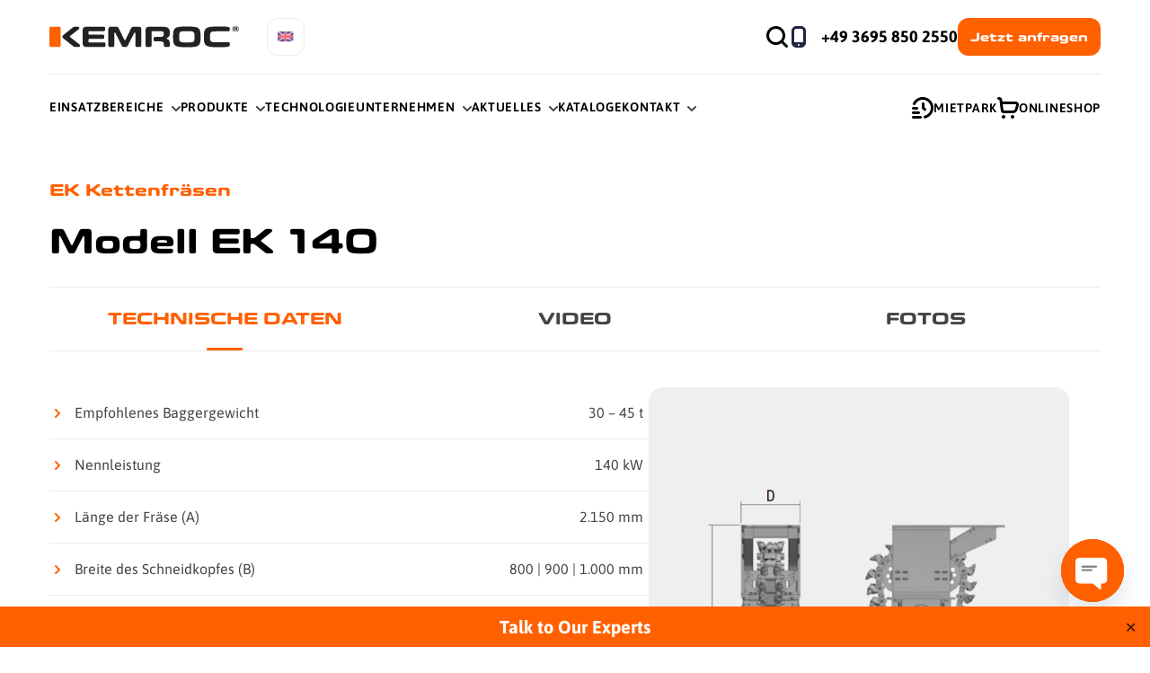

--- FILE ---
content_type: text/html; charset=UTF-8
request_url: https://www.kemroc.com/de/produkte/ek-kettenfraesen/ek-140-2/
body_size: 29887
content:
<!doctype html><html lang="de-DE" prefix="og: https://ogp.me/ns#"  ><head><meta charset="UTF-8"><meta name="viewport" content="width=device-width, initial-scale=1"><link rel="profile" href="https://gmpg.org/xfn/11"><meta name="google-site-verification" content="ya-67h77Dc_BvC_-EiJxmz0NpKc7ikSgTU7WzxTuUlk" /><link rel="preload" href="https://www.kemroc.com/wp-content/webp-express/webp-images/uploads/2024/10/new-home-page-Mobile.jpg.webp" as="image" media="(max-width: 739px)"><link rel="preload" href="https://www.kemroc.com/wp-content/webp-express/webp-images/uploads/2024/10/new-home-page-tablet.jpg.webp" as="image" media="(max-width: 1179px)"><link rel="preload" href="https://www.kemroc.com/wp-content/webp-express/webp-images/uploads/2024/10/new-home-page.jpg.webp" as="image">  <script>(function(w,d,s,l,i){w[l]=w[l]||[];w[l].push({'gtm.start':new Date().getTime(),event:'gtm.js'});var f=d.getElementsByTagName(s)[0],j=d.createElement(s),dl=l!='dataLayer'?'&l='+l:'';j.defer=true;j.src='https://www.googletagmanager.com/gtm.js?id='+i+dl;f.parentNode.insertBefore(j,f);})(window,document,'script','dataLayer','GTM-KL3RTMN7');</script>  <script defer id="cookieyes" type="text/javascript" src="https://cdn-cookieyes.com/client_data/7bc9e1bc625ed9f78e5d4f2a/script.js"></script> <title>EK 140 - KEMROC – Anbaufräsen für Bagger</title><meta name="robots" content="follow, index, max-snippet:-1, max-video-preview:-1, max-image-preview:large"/><link rel="canonical" href="https://www.kemroc.com/de/produkte/ek-kettenfraesen/ek-140-2/" /><meta property="og:locale" content="de_DE" /><meta property="og:type" content="article" /><meta property="og:title" content="EK 140 - KEMROC – Anbaufräsen für Bagger" /><meta property="og:url" content="https://www.kemroc.com/de/produkte/ek-kettenfraesen/ek-140-2/" /><meta property="og:site_name" content="KEMROC – Anbaufräsen und Schneidräder" /><meta property="og:updated_time" content="2024-09-04T09:26:14+02:00" /><meta property="og:image" content="https://www.kemroc.com/wp-content/uploads/2023/07/teaser-EK-140-kanalbraben-anlegen-1.jpg" /><meta property="og:image:secure_url" content="https://www.kemroc.com/wp-content/uploads/2023/07/teaser-EK-140-kanalbraben-anlegen-1.jpg" /><meta property="og:image:width" content="630" /><meta property="og:image:height" content="810" /><meta property="og:image:alt" content="EK 140" /><meta property="og:image:type" content="image/jpeg" /><meta property="article:published_time" content="2023-07-24T21:39:57+02:00" /><meta property="article:modified_time" content="2024-09-04T09:26:14+02:00" /><meta name="twitter:card" content="summary_large_image" /><meta name="twitter:title" content="EK 140 - KEMROC – Anbaufräsen für Bagger" /><meta name="twitter:image" content="https://www.kemroc.com/wp-content/uploads/2023/07/teaser-EK-140-kanalbraben-anlegen-1.jpg" /><meta name="twitter:label1" content="Lesedauer" /><meta name="twitter:data1" content="Weniger als eine Minute" /> <script type="application/ld+json" class="rank-math-schema">{"@context":"https://schema.org","@graph":[{"@type":"Organization","@id":"https://www.kemroc.com/#organization","name":"KEMROC \u2013 Anbaufr\u00e4sen f\u00fcr Bagger","logo":{"@type":"ImageObject","@id":"https://www.kemroc.com/#logo","url":"https://www.kemroc.com/wp-content/uploads/2023/05/logo.svg","contentUrl":"https://www.kemroc.com/wp-content/uploads/2023/05/logo.svg","caption":"KEMROC \u2013 Anbaufr\u00e4sen und Schneidr\u00e4der","inLanguage":"de"}},{"@type":"WebSite","@id":"https://www.kemroc.com/#website","url":"https://www.kemroc.com","name":"KEMROC \u2013 Anbaufr\u00e4sen und Schneidr\u00e4der","publisher":{"@id":"https://www.kemroc.com/#organization"},"inLanguage":"de"},{"@type":"ImageObject","@id":"https://www.kemroc.com/wp-content/uploads/2023/07/teaser-EK-140-kanalbraben-anlegen-1.jpg","url":"https://www.kemroc.com/wp-content/uploads/2023/07/teaser-EK-140-kanalbraben-anlegen-1.jpg","width":"630","height":"810","inLanguage":"de"},{"@type":"BreadcrumbList","@id":"https://www.kemroc.com/de/produkte/ek-kettenfraesen/ek-140-2/#breadcrumb","itemListElement":[{"@type":"ListItem","position":"1","item":{"@id":"https://www.kemroc.com","name":"Home"}},{"@type":"ListItem","position":"2","item":{"@id":"https://www.kemroc.com/de/produkte/","name":"Produkte"}},{"@type":"ListItem","position":"3","item":{"@id":"https://www.kemroc.com/de/produkte/ek-kettenfraesen/","name":"EK Kettenfr\u00e4sen"}},{"@type":"ListItem","position":"4","item":{"@id":"https://www.kemroc.com/de/produkte/ek-kettenfraesen/ek-140-2/","name":"EK 140"}}]},{"@type":"WebPage","@id":"https://www.kemroc.com/de/produkte/ek-kettenfraesen/ek-140-2/#webpage","url":"https://www.kemroc.com/de/produkte/ek-kettenfraesen/ek-140-2/","name":"EK 140 - KEMROC \u2013 Anbaufr\u00e4sen f\u00fcr Bagger","datePublished":"2023-07-24T21:39:57+02:00","dateModified":"2024-09-04T09:26:14+02:00","isPartOf":{"@id":"https://www.kemroc.com/#website"},"primaryImageOfPage":{"@id":"https://www.kemroc.com/wp-content/uploads/2023/07/teaser-EK-140-kanalbraben-anlegen-1.jpg"},"inLanguage":"de","breadcrumb":{"@id":"https://www.kemroc.com/de/produkte/ek-kettenfraesen/ek-140-2/#breadcrumb"}},{"@type":"Person","@id":"https://www.kemroc.com/de/author/administrator-2/","name":"p638627","url":"https://www.kemroc.com/de/author/administrator-2/","image":{"@type":"ImageObject","@id":"https://secure.gravatar.com/avatar/9c331830a9dc6b1167b8387f9be0675c41d5890b06e02ae35f15db1e559db765?s=96&amp;d=mm&amp;r=g","url":"https://secure.gravatar.com/avatar/9c331830a9dc6b1167b8387f9be0675c41d5890b06e02ae35f15db1e559db765?s=96&amp;d=mm&amp;r=g","caption":"p638627","inLanguage":"de"},"worksFor":{"@id":"https://www.kemroc.com/#organization"}},{"@type":"Article","headline":"EK 140 - KEMROC \u2013 Anbaufr\u00e4sen f\u00fcr Bagger","datePublished":"2023-07-24T21:39:57+02:00","dateModified":"2024-09-04T09:26:14+02:00","author":{"@id":"https://www.kemroc.com/de/author/administrator-2/","name":"p638627"},"publisher":{"@id":"https://www.kemroc.com/#organization"},"name":"EK 140 - KEMROC \u2013 Anbaufr\u00e4sen f\u00fcr Bagger","@id":"https://www.kemroc.com/de/produkte/ek-kettenfraesen/ek-140-2/#richSnippet","isPartOf":{"@id":"https://www.kemroc.com/de/produkte/ek-kettenfraesen/ek-140-2/#webpage"},"image":{"@id":"https://www.kemroc.com/wp-content/uploads/2023/07/teaser-EK-140-kanalbraben-anlegen-1.jpg"},"inLanguage":"de","mainEntityOfPage":{"@id":"https://www.kemroc.com/de/produkte/ek-kettenfraesen/ek-140-2/#webpage"}}]}</script> <link rel='dns-prefetch' href='//static.addtoany.com' /><link rel='dns-prefetch' href='//cdnjs.cloudflare.com' /><link rel="alternate" type="application/rss+xml" title="KEMROC – Anbaufräsen für Bagger &raquo; Feed" href="https://www.kemroc.com/de/feed/" /><link rel="alternate" type="application/rss+xml" title="KEMROC – Anbaufräsen für Bagger &raquo; Kommentar-Feed" href="https://www.kemroc.com/de/comments/feed/" /><link rel="alternate" title="oEmbed (JSON)" type="application/json+oembed" href="https://www.kemroc.com/wp-json/oembed/1.0/embed?url=https%3A%2F%2Fwww.kemroc.com%2Fde%2Fprodukte%2Fek-kettenfraesen%2Fek-140-2%2F" /><link rel="alternate" title="oEmbed (XML)" type="text/xml+oembed" href="https://www.kemroc.com/wp-json/oembed/1.0/embed?url=https%3A%2F%2Fwww.kemroc.com%2Fde%2Fprodukte%2Fek-kettenfraesen%2Fek-140-2%2F&#038;format=xml" /><style id='wp-img-auto-sizes-contain-inline-css'>img:is([sizes=auto i],[sizes^="auto," i]){contain-intrinsic-size:3000px 1500px}</style><style id='classic-theme-styles-inline-css'>/*! This file is auto-generated */
.wp-block-button__link{color:#fff;background-color:#32373c;border-radius:9999px;box-shadow:none;text-decoration:none;padding:calc(.667em + 2px) calc(1.333em + 2px);font-size:1.125em}.wp-block-file__button{background:#32373c;color:#fff;text-decoration:none}</style><!-- <link rel='stylesheet' id='contact-form-7-css' href='https://www.kemroc.com/wp-content/cache/autoptimize/css/autoptimize_single_64ac31699f5326cb3c76122498b76f66.css' media='all' /> --><!-- <link rel='stylesheet' id='simple-banner-style-css' href='https://www.kemroc.com/wp-content/cache/autoptimize/css/autoptimize_single_70c62dfa5bd0fb78a699da687d4eacea.css' media='all' /> --><!-- <link rel='stylesheet' id='ssa-upcoming-appointments-card-style-css' href='https://www.kemroc.com/wp-content/cache/autoptimize/css/autoptimize_single_7910ff8d8529c81384d761ddaae5f232.css' media='all' /> --><!-- <link rel='stylesheet' id='ssa-styles-css' href='https://www.kemroc.com/wp-content/cache/autoptimize/css/autoptimize_single_bcffb89fb8660f064d68e249ad7631a9.css' media='all' /> --><!-- <link rel='stylesheet' id='kemroc-additional-style-css' href='https://www.kemroc.com/wp-content/cache/autoptimize/css/autoptimize_single_7a56b43b8c784c8a9b220fea6b699e92.css' media='all' /> --><!-- <link rel='stylesheet' id='kemroc-style-css' href='https://www.kemroc.com/wp-content/cache/autoptimize/css/autoptimize_single_3dc4f940701f6dff9ba26f069877c6c9.css' media='all' /> --><!-- <link rel='stylesheet' id='chaty-css-css' href='https://www.kemroc.com/wp-content/plugins/chaty-pro/css/chaty-front.min.css' media='all' /> -->
<link rel="stylesheet" type="text/css" href="//www.kemroc.com/wp-content/cache/wpfc-minified/g0z05x7t/5xtja.css" media="all"/><link rel='stylesheet' id='font-awesome-css-css' href='https://cdnjs.cloudflare.com/ajax/libs/font-awesome/5.12.0/css/all.min.css' media='all' /><!-- <link rel='stylesheet' id='addtoany-css' href='https://www.kemroc.com/wp-content/plugins/add-to-any/addtoany.min.css' media='all' /> --><!-- <link rel='stylesheet' id='dashicons-css' href='https://www.kemroc.com/wp-includes/css/dashicons.min.css' media='all' /> --><!-- <link rel='stylesheet' id='shmapper-by-teplitsa-css' href='https://www.kemroc.com/wp-content/cache/autoptimize/css/autoptimize_single_6a1288872dacc9f71ac16cf7f7ed609a.css' media='all' /> --><!-- <link rel='stylesheet' id='rangeSlider-css' href='https://www.kemroc.com/wp-content/plugins/shmapper-by-teplitsa/assets/css/ion.rangeSlider.min.css' media='all' /> --><!-- <link rel='stylesheet' id='ShMapper-css' href='https://www.kemroc.com/wp-content/cache/autoptimize/css/autoptimize_single_f02936f43c22c0c42d703a97c50b27fb.css' media='all' /> --><!-- <link rel='stylesheet' id='layerSwitcher-css' href='https://www.kemroc.com/wp-content/cache/autoptimize/css/autoptimize_single_ee81205c310583d893e631b21e6a3399.css' media='all' /> --><!-- <link rel='stylesheet' id='easyGeocoder-css' href='https://www.kemroc.com/wp-content/cache/autoptimize/css/autoptimize_single_1422d9790ccc808875208453273ab7ed.css' media='all' /> --><!-- <link rel='stylesheet' id='MarkerCluster-css' href='https://www.kemroc.com/wp-content/cache/autoptimize/css/autoptimize_single_e93c23ed326c23f5fdd1049221c6082a.css' media='all' /> --><!-- <link rel='stylesheet' id='MarkerClusterD-css' href='https://www.kemroc.com/wp-content/cache/autoptimize/css/autoptimize_single_3b9131edb9a078c924ed666f85166aa1.css' media='all' /> --><!-- <link rel='stylesheet' id='leaflet-css' href='https://www.kemroc.com/wp-content/cache/autoptimize/css/autoptimize_single_d1a8ab27978cdf7bb95502a041f0d6db.css' media='all' /> --><!-- <link rel='stylesheet' id='esri-leaflet-geocoder-css' href='https://www.kemroc.com/wp-content/cache/autoptimize/css/autoptimize_single_025e6671d1d11a41aeaf94bc97689165.css' media='all' /> --><!-- <link rel='stylesheet' id='ShMapperDrive-css' href='https://www.kemroc.com/wp-content/cache/autoptimize/css/autoptimize_single_60bca095709aee8d62aed89f0ffe489e.css' media='all' /> -->
<link rel="stylesheet" type="text/css" href="//www.kemroc.com/wp-content/cache/wpfc-minified/r7dsqw1/5xtja.css" media="all"/> <script id="addtoany-core-js-before">window.a2a_config=window.a2a_config||{};a2a_config.callbacks=[];a2a_config.overlays=[];a2a_config.templates={};a2a_localize={Share:"Teilen",Save:"Speichern",Subscribe:"Abonnieren",Email:"E-Mail",Bookmark:"Lesezeichen",ShowAll:"Alle anzeigen",ShowLess:"Weniger anzeigen",FindServices:"Dienst(e) suchen",FindAnyServiceToAddTo:"Um weitere Dienste ergänzen",PoweredBy:"Präsentiert von",ShareViaEmail:"Teilen via E-Mail",SubscribeViaEmail:"Via E-Mail abonnieren",BookmarkInYourBrowser:"Lesezeichen in deinem Browser",BookmarkInstructions:"Drücke Ctrl+D oder \u2318+D um diese Seite bei den Lesenzeichen zu speichern.",AddToYourFavorites:"Zu deinen Favoriten hinzufügen",SendFromWebOrProgram:"Senden von jeder E-Mail Adresse oder E-Mail-Programm",EmailProgram:"E-Mail-Programm",More:"Mehr&#8230;",ThanksForSharing:"Thanks for sharing!",ThanksForFollowing:"Thanks for following!"};a2a_config.callbacks.push({ready:function(){var d=document;function a(){var c,e=d.createElement("div");e.innerHTML="<div class=\"a2a_kit a2a_kit_size_24 a2a_floating_style a2a_vertical_style\" style=\"margin-left:-48px;top:0px;background-color:transparent;\"><a class=\"a2a_button_facebook\"><\/a><a class=\"a2a_button_linkedin\"><\/a><a class=\"a2a_button_facebook_messenger\"><\/a><\/div>";c=d.querySelector(".cp-article__share-list");if(c)c.appendChild(e.firstChild);a2a.init("page");}if("loading"!==d.readyState)a();else d.addEventListener("DOMContentLoaded",a,false);}});a2a_config.icon_color="#eeeeee,#b6b6b6";</script> <script defer src="https://static.addtoany.com/menu/page.js" id="addtoany-core-js"></script> <script src='//www.kemroc.com/wp-content/cache/wpfc-minified/lw78jtt0/5xtja.js' type="text/javascript"></script>
<!-- <script src="https://www.kemroc.com/wp-includes/js/jquery/jquery.min.js" id="jquery-core-js"></script> --> <!-- <script defer src="https://www.kemroc.com/wp-includes/js/jquery/jquery-migrate.min.js" id="jquery-migrate-js"></script> --> <!-- <script defer src="https://www.kemroc.com/wp-content/plugins/add-to-any/addtoany.min.js" id="addtoany-jquery-js"></script> --> <script id="simple-banner-script-js-before">const simpleBannerScriptParams={"pro_version_enabled":"","debug_mode":"","id":7196,"version":"3.1.1","banner_params":[{"hide_simple_banner":"no","simple_banner_prepend_element":"body","simple_banner_position":"footer","header_margin":"","header_padding":"","wp_body_open_enabled":"","wp_body_open":true,"simple_banner_z_index":"","simple_banner_text":"Talk to Our Experts","disabled_on_current_page":false,"disabled_pages_array":[],"is_current_page_a_post":false,"disabled_on_posts":"","simple_banner_disabled_page_paths":"","simple_banner_font_size":"20px","simple_banner_color":"#FF6000","simple_banner_text_color":"","simple_banner_link_color":"#ffffff","simple_banner_close_color":"","simple_banner_custom_css":"Find a Solution. Talk to An Expert!","simple_banner_scrolling_custom_css":"Find a Solution. Talk to An Expert!","simple_banner_text_custom_css":"Find a Solution. Talk to An Expert!","simple_banner_button_css":"Find a Solution. Talk to An Expert!","site_custom_css":"","keep_site_custom_css":"","site_custom_js":"","keep_site_custom_js":"","close_button_enabled":"on","close_button_expiration":"","close_button_cookie_set":false,"current_date":{"date":"2026-01-27 17:47:04.456553","timezone_type":3,"timezone":"UTC"},"start_date":{"date":"2026-01-27 17:47:04.456559","timezone_type":3,"timezone":"UTC"},"end_date":{"date":"2026-01-27 17:47:04.456562","timezone_type":3,"timezone":"UTC"},"simple_banner_start_after_date":"","simple_banner_remove_after_date":"","simple_banner_insert_inside_element":""}]}</script> <script src='//www.kemroc.com/wp-content/cache/wpfc-minified/6nk8wrgg/5xtja.js' type="text/javascript"></script>
<!-- <script defer src="https://www.kemroc.com/wp-content/cache/autoptimize/js/autoptimize_single_68934f1d9ccb48f5b399d5eafe074dd2.js" id="simple-banner-script-js"></script> --> <!-- <script defer src="https://www.kemroc.com/wp-includes/js/jquery/ui/core.min.js" id="jquery-ui-core-js"></script> --> <!-- <script defer src="https://www.kemroc.com/wp-includes/js/jquery/ui/mouse.min.js" id="jquery-ui-mouse-js"></script> --> <!-- <script defer src="https://www.kemroc.com/wp-includes/js/jquery/ui/draggable.min.js" id="jquery-ui-draggable-js"></script> --> <!-- <script defer src="https://www.kemroc.com/wp-content/cache/autoptimize/js/autoptimize_single_4cc86d1003c45134d6838f13e3885db1.js" id="jquery-touch-punch-js"></script> --> <script id="shmapper-by-teplitsa-js-extra">var shmapper_track={"url":"https://www.kemroc.com/wp-content/plugins/shmapper-by-teplitsa/","downloadGpx":"Download GPX"};</script> <script src='//www.kemroc.com/wp-content/cache/wpfc-minified/1eqzqg0h/5xtja.js' type="text/javascript"></script>
<!-- <script defer src="https://www.kemroc.com/wp-content/cache/autoptimize/js/autoptimize_single_b41327f07d168c1747b375dfe1ff247c.js" id="shmapper-by-teplitsa-js"></script> --> <!-- <script defer src="https://www.kemroc.com/wp-content/plugins/shmapper-by-teplitsa/assets/js/ion.rangeSlider.min.js" id="rangeSlider-js"></script> --> <script id="ShMapper-js-extra">var map_type=["2"];var myajax={"url":"https://www.kemroc.com/wp-admin/admin-ajax.php","nonce":"fb7822d6b8"};var myajax2={"url":"https://www.kemroc.com/wp-admin/admin-ajax.php"};var shm_set_req={"url":"https://www.kemroc.com/wp-admin/admin-ajax.php"};var shmapper={"url":"https://www.kemroc.com/wp-content/plugins/shmapper-by-teplitsa/","shm_point_type":[{"id":266,"title":"Orange","content":"","icon":["https://www.kemroc.com/wp-content/uploads/2023/07/map-marker.png",42,42,false]}]};var shm_maps=[];var voc={"Attantion":"Achtung","Send":"Senden","Close":"Schlie\u00dfen","Error: no map":"Fehler: Das Formular ist nicht mit der Karte verkn\u00fcpft. Um eine Karte und ein Formular zu verkn\u00fcpfen, m\u00fcssen auf einer Seite zwei Shortcodes vorhanden sein (Karte - [shmMap id='6' map='true' uniq='z.B., 777'] und Formular - [shmMap id='94' form='true' uniq='z.B., 777']), f\u00fcr die die uniq-Parameter \u00fcbereinstimmen.","Start draw new Track":"Start draw new Track","Uncorrect gpx-file: ":"Uncorrect gpx-file: ","Not correct gpx format":"Not correct gpx format","Not exists track data":"Not exists track data","Not exists correct track's segment data":"Not exists correct track's segment data","Not exists correct track segment's data":"Not exists correct track segment's data","Set range fliping of route's dots":"Set range fliping of route's dots","edit":"edit","update":"update","List of Tracks":"List of Tracks","Add marker":"Add marker","Empty vertex":"Empty vertex","Edit vertex":"Edit vertex","Update vertex":"Update vertex","Title":"Titel","Content":"Content","Type":"Typ","Update new track":"Update new track"};</script> <script src='//www.kemroc.com/wp-content/cache/wpfc-minified/fsoshddz/5xtja.js' type="text/javascript"></script>
<!-- <script defer src="https://www.kemroc.com/wp-content/cache/autoptimize/js/autoptimize_single_98a415d8452b7d7b309262a745c2b060.js" id="ShMapper-js"></script> --> <!-- <script defer src="https://www.kemroc.com/wp-content/cache/autoptimize/js/autoptimize_single_f560c4c10f227929e7a48b723cd64cac.js" id="ShMapper.front-js"></script> --> <!-- <script defer src="https://www.kemroc.com/wp-content/cache/autoptimize/js/autoptimize_single_495a4539760f25a8cf4aa5c5ea428747.js" id="leaflet-js"></script> --> <!-- <script defer src="https://www.kemroc.com/wp-content/cache/autoptimize/js/autoptimize_single_7e495cff7ae1f6f0e067cb5323b60266.js" id="esri-leaflet-js"></script> --> <!-- <script defer src="https://www.kemroc.com/wp-content/cache/autoptimize/js/autoptimize_single_9f59b9cbca8e55b6daf9671866277ab4.js" id="esri-leaflet-geocoder-js"></script> --> <!-- <script defer src="https://www.kemroc.com/wp-content/cache/autoptimize/js/autoptimize_single_2f709bf02e153aa073f5eeba1907be6f.js" id="easyGeocoder-js"></script> --> <!-- <script defer src="https://www.kemroc.com/wp-content/cache/autoptimize/js/autoptimize_single_04016533d9ca040d81c3240d877f6705.js" id="leaflet.markercluster-js"></script> --> <!-- <script defer src="https://www.kemroc.com/wp-content/cache/autoptimize/js/autoptimize_single_9da904c6fece869ef6f340c0164e6953.js" id="layerSwitcher-js"></script> --> <!-- <script defer src="https://www.kemroc.com/wp-content/plugins/shmapper-by-teplitsa/assets/js/Leaflet.fullscreen.min.js" id="Leaflet.fs-js"></script> --> <!-- <script src="https://www.kemroc.com/wp-content/plugins/shmapper-by-teplitsa/assets/js/ShMapper_osm.js" id="ShMapper.osm-js"></script> --> <!-- <script defer src="https://www.kemroc.com/wp-content/cache/autoptimize/js/autoptimize_single_f78fb80f9618fca8327f7dd5ab2b7ce7.js" id="ShMapperDrive.front-js"></script> --> <link rel="https://api.w.org/" href="https://www.kemroc.com/wp-json/" /><link rel="alternate" title="JSON" type="application/json" href="https://www.kemroc.com/wp-json/wp/v2/pages/7196" /><link rel="EditURI" type="application/rsd+xml" title="RSD" href="https://www.kemroc.com/xmlrpc.php?rsd" /><meta name="generator" content="WordPress 6.9" /><link rel='shortlink' href='https://www.kemroc.com/?p=7196' />  <script defer src="https://www.googletagmanager.com/gtag/js?id=G-XT8SK051GD"></script> <script>window.dataLayer=window.dataLayer||[];function gtag(){dataLayer.push(arguments);}
gtag('js',new Date());gtag('config','G-XT8SK051GD');</script> <style id="simple-banner-position" type="text/css">.simple-banner{position:fixed;bottom:0}</style><style id="simple-banner-font-size" type="text/css">.simple-banner .simple-banner-text{font-size:20px}</style><style id="simple-banner-background-color" type="text/css">.simple-banner{background:#ff6000}</style><style id="simple-banner-text-color" type="text/css">.simple-banner .simple-banner-text{color:#fff}</style><style id="simple-banner-link-color" type="text/css">.simple-banner .simple-banner-text a{color:#fff}</style><style id="simple-banner-z-index" type="text/css">.simple-banner{z-index:99999}</style><style id="simple-banner-custom-css" type="text/css">.simple-banner{Find a Solution. Talk to An Expert!}</style><style id="simple-banner-scrolling-custom-css" type="text/css">.simple-banner.simple-banner-scrolling{Find a Solution. Talk to An Expert!}</style><style id="simple-banner-text-custom-css" type="text/css">.simple-banner .simple-banner-text{Find a Solution. Talk to An Expert!}</style><style id="simple-banner-button-css" type="text/css">.simple-banner .simple-banner-button{Find a Solution. Talk to An Expert!}</style><style id="simple-banner-site-custom-css-dummy" type="text/css"></style><script id="simple-banner-site-custom-js-dummy" type="text/javascript"></script><meta name="robots" content="noindex, nofollow"><style>.dashicons,.dashicons-before:before{font-family:dashicons!important}</style><link rel="preconnect" href="//code.tidio.co"><style type="text/css">.site-title,.site-description{position:absolute;clip:rect(1px,1px,1px,1px)}</style><link rel="icon" href="https://www.kemroc.com/wp-content/uploads/2023/07/cropped-output-onlinepngtools-32x32.png" sizes="32x32" /><link rel="icon" href="https://www.kemroc.com/wp-content/uploads/2023/07/cropped-output-onlinepngtools-192x192.png" sizes="192x192" /><link rel="apple-touch-icon" href="https://www.kemroc.com/wp-content/uploads/2023/07/cropped-output-onlinepngtools-180x180.png" /><meta name="msapplication-TileImage" content="https://www.kemroc.com/wp-content/uploads/2023/07/cropped-output-onlinepngtools-270x270.png" /><style id="wp-custom-css">.application-areas-item{background:linear-gradient(180deg,rgba(0,0,0,0) 20.83%,rgba(0,0,0,.6) 100%)}@media (max-width:739px){.breadcrumbs .breadcrumbs__crumbs span{display:inline-block}}#resumeFileAreaText{max-width:54ch;word-wrap:break-word;overflow-wrap:break-word}.rounded-img{border-radius:15px}h1,h2,h3,h4,p{word-break:normal!important}.lazy-video__placeholder img{width:100%}</style><!-- <link rel='stylesheet' id='wpforms-layout-css' href='https://www.kemroc.com/wp-content/plugins/wpforms/assets/pro/css/fields/layout.min.css' media='all' /> -->
<link rel="stylesheet" type="text/css" href="//www.kemroc.com/wp-content/cache/wpfc-minified/jzzbldvm/5xtja.css" media="all"/><!-- <link rel='stylesheet' id='wpforms-layout-screen-big-css' href='https://www.kemroc.com/wp-content/plugins/wpforms/assets/pro/css/fields/layout-screen-big.min.css' media='(min-width: 601px)' /> -->
<link rel="stylesheet" type="text/css" href="//www.kemroc.com/wp-content/cache/wpfc-minified/fth3kz54/5xtja.css" media="(min-width: 601px)"/><!-- <link rel='stylesheet' id='wpforms-layout-screen-small-css' href='https://www.kemroc.com/wp-content/plugins/wpforms/assets/pro/css/fields/layout-screen-small.min.css' media='(max-width: 600px)' /> -->
<link rel="stylesheet" type="text/css" href="//www.kemroc.com/wp-content/cache/wpfc-minified/227ky9rs/5xtja.css" media="(max-width: 600px)"/><!-- <link rel='stylesheet' id='wpforms-repeater-css' href='https://www.kemroc.com/wp-content/plugins/wpforms/assets/pro/css/fields/repeater.min.css' media='all' /> --><!-- <link rel='stylesheet' id='wpforms-content-frontend-css' href='https://www.kemroc.com/wp-content/plugins/wpforms/assets/pro/css/fields/content/frontend.min.css' media='all' /> --><!-- <link rel='stylesheet' id='wpforms-dropzone-css' href='https://www.kemroc.com/wp-content/plugins/wpforms/assets/pro/css/dropzone.min.css' media='all' /> --><!-- <link rel='stylesheet' id='wpforms-smart-phone-field-css' href='https://www.kemroc.com/wp-content/plugins/wpforms/assets/pro/css/fields/phone/intl-tel-input.min.css' media='all' /> --><!-- <link rel='stylesheet' id='wpforms-password-field-css' href='https://www.kemroc.com/wp-content/plugins/wpforms/assets/pro/css/fields/password.min.css' media='all' /> --><!-- <link rel='stylesheet' id='wpforms-modal-views-css' href='https://www.kemroc.com/wp-content/plugins/wpforms/assets/pro/css/fields/richtext/modal-views.min.css' media='all' /> --><!-- <link rel='stylesheet' id='wpforms-editor-buttons-css' href='https://www.kemroc.com/wp-includes/css/editor.min.css' media='all' /> --><!-- <link rel='stylesheet' id='wpforms-richtext-frontend-full-css' href='https://www.kemroc.com/wp-content/plugins/wpforms/assets/pro/css/fields/richtext/frontend-full.min.css' media='all' /> --><!-- <link rel='stylesheet' id='wpforms-choicesjs-css' href='https://www.kemroc.com/wp-content/plugins/wpforms/assets/css/choices.min.css' media='all' /> --><!-- <link rel='stylesheet' id='wpforms-modern-full-css' href='https://www.kemroc.com/wp-content/plugins/wpforms/assets/css/frontend/modern/wpforms-full.min.css' media='all' /> -->
<link rel="stylesheet" type="text/css" href="//www.kemroc.com/wp-content/cache/wpfc-minified/88ipxnlv/5xtja.css" media="all"/><style id='wpforms-modern-full-inline-css'>:root{--wpforms-field-border-radius:3px;--wpforms-field-border-style:solid;--wpforms-field-border-size:1px;--wpforms-field-background-color:#fff;--wpforms-field-border-color:rgba(0,0,0,.25);--wpforms-field-border-color-spare:rgba(0,0,0,.25);--wpforms-field-text-color:rgba(0,0,0,.7);--wpforms-field-menu-color:#fff;--wpforms-label-color:rgba(0,0,0,.85);--wpforms-label-sublabel-color:rgba(0,0,0,.55);--wpforms-label-error-color:#d63637;--wpforms-button-border-radius:3px;--wpforms-button-border-style:none;--wpforms-button-border-size:1px;--wpforms-button-background-color:#066aab;--wpforms-button-border-color:#066aab;--wpforms-button-text-color:#fff;--wpforms-page-break-color:#066aab;--wpforms-background-image:none;--wpforms-background-position:center center;--wpforms-background-repeat:no-repeat;--wpforms-background-size:cover;--wpforms-background-width:100px;--wpforms-background-height:100px;--wpforms-background-color:rgba(0,0,0,0);--wpforms-background-url:none;--wpforms-container-padding:0px;--wpforms-container-border-style:none;--wpforms-container-border-width:1px;--wpforms-container-border-color:#000;--wpforms-container-border-radius:3px;--wpforms-field-size-input-height:43px;--wpforms-field-size-input-spacing:15px;--wpforms-field-size-font-size:16px;--wpforms-field-size-line-height:19px;--wpforms-field-size-padding-h:14px;--wpforms-field-size-checkbox-size:16px;--wpforms-field-size-sublabel-spacing:5px;--wpforms-field-size-icon-size:1;--wpforms-label-size-font-size:16px;--wpforms-label-size-line-height:19px;--wpforms-label-size-sublabel-font-size:14px;--wpforms-label-size-sublabel-line-height:17px;--wpforms-button-size-font-size:17px;--wpforms-button-size-height:41px;--wpforms-button-size-padding-h:15px;--wpforms-button-size-margin-top:10px;--wpforms-container-shadow-size-box-shadow:none}</style><!-- <link rel='stylesheet' id='wpforms-jquery-timepicker-css' href='https://www.kemroc.com/wp-content/plugins/wpforms/assets/lib/jquery.timepicker/jquery.timepicker.min.css' media='all' /> --><!-- <link rel='stylesheet' id='wpforms-flatpickr-css' href='https://www.kemroc.com/wp-content/plugins/wpforms/assets/lib/flatpickr/flatpickr.min.css' media='all' /> --><!-- <link rel='stylesheet' id='wpforms-pro-modern-full-css' href='https://www.kemroc.com/wp-content/plugins/wpforms/assets/pro/css/frontend/modern/wpforms-full.min.css' media='all' /> -->
<link rel="stylesheet" type="text/css" href="//www.kemroc.com/wp-content/cache/wpfc-minified/97rp1vfn/5xtja.css" media="all"/></head><body class="wp-singular page-template-default page page-id-7196 page-child parent-pageid-3621 wp-custom-logo wp-theme-kemroc" > <noscript> <iframe src="https://www.googletagmanager.com/ns.html?id=GTM-KL3RTMN7"
height="0" width="0" style="display:none;visibility:hidden"></iframe> </noscript><div class="page-wrapper"><div class="header-substitute"></div><header class="header"><div class="header__desktop"><div class="container"><div class="header__top header-top"><div class="header-top__left"><div class="site-logo"> <a href="https://www.kemroc.com/de/" class="custom-logo-link" rel="home"><img width="211" height="24" src="https://www.kemroc.com/wp-content/uploads/2023/05/logo.svg" class="custom-logo" alt="KEMROC – Anbaufräsen für Bagger" decoding="async" /></a></div> <a href="https://www.kemroc.com/en/" class="lang-switcher"> <img src="https://www.kemroc.com/wp-content/polylang/en_US.png"
class="lang-switcher__icon"
alt="English"> </a></div><div class="header__top-btns"> <button class="site-search" title="Website-Suche"></button> <a class="header__phone" href="tel:+4936958502550">+49 3695 850 2550</a> <a class="btn btn-accent btn-rounded header__cta"
href="https://www.kemroc.com/de/kontakt/#contacts-form-block_2111a0491dc6b95bc0a86f78c35c216f">Jetzt anfragen</a></div></div><div class="header__bottom"><nav class="main-navigation site-nav"><div class="menu-main-nav-container"><ul id="main_menu" class="menu"><li id="menu-item-631" class="menu-item menu-item-type-post_type menu-item-object-page menu-item-has-children menu-item-631"><a href="https://www.kemroc.com/de/einsatzbereiche/">Einsatzbereiche</a><ul class="sub-menu"><li id="menu-item-1048" class="menu-item menu-item-type-post_type menu-item-object-page menu-item-1048"><a href="https://www.kemroc.com/de/einsatzbereiche/abbruch-sanierung/"><div class="item-title arrow-right"><span>Abbruch, Sanierung</span></div></a></li><li id="menu-item-2466" class="menu-item menu-item-type-post_type menu-item-object-page menu-item-2466"><a href="https://www.kemroc.com/de/einsatzbereiche/bohren/"><div class="item-title arrow-right"><span>Bohren</span></div></a></li><li id="menu-item-3095" class="menu-item menu-item-type-post_type menu-item-object-page menu-item-3095"><a href="https://www.kemroc.com/de/einsatzbereiche/kanal-rohrleitungsbau/"><div class="item-title arrow-right"><span>Kanal- und Rohrleitungsbau</span></div></a></li><li id="menu-item-3097" class="menu-item menu-item-type-post_type menu-item-object-page menu-item-3097"><a href="https://www.kemroc.com/de/einsatzbereiche/unter-wasser-einsaetze/"><div class="item-title arrow-right"><span>Unter Wasser Einsätze</span></div></a></li><li id="menu-item-3099" class="menu-item menu-item-type-post_type menu-item-object-page menu-item-3099"><a href="https://www.kemroc.com/de/einsatzbereiche/steine-und-erden-industrie/"><div class="item-title arrow-right"><span>Steine und Erden Industrie</span></div></a></li><li id="menu-item-3101" class="menu-item menu-item-type-post_type menu-item-object-page menu-item-3101"><a href="https://www.kemroc.com/de/einsatzbereiche/strassenbau/"><div class="item-title arrow-right"><span>Straßenbau</span></div></a></li><li id="menu-item-3103" class="menu-item menu-item-type-post_type menu-item-object-page menu-item-3103"><a href="https://www.kemroc.com/de/einsatzbereiche/kabelbau/"><div class="item-title arrow-right"><span>Kabelbau</span></div></a></li><li id="menu-item-3100" class="menu-item menu-item-type-post_type menu-item-object-page menu-item-3100"><a href="https://www.kemroc.com/de/einsatzbereiche/tunnel-und-bergbau/"><div class="item-title arrow-right"><span>Tunnel- und Bergbau</span></div></a></li><li id="menu-item-3102" class="menu-item menu-item-type-post_type menu-item-object-page menu-item-3102"><a href="https://www.kemroc.com/de/einsatzbereiche/tiefbau-und-spezialtiefbau/"><div class="item-title arrow-right"><span>Tiefbau und Spezialtiefbau</span></div></a></li></ul></li><li id="menu-item-5148" class="menu-item menu-item-type-post_type menu-item-object-page current-page-ancestor menu-item-has-children menu-item-5148"><a href="https://www.kemroc.com/de/produkte/">Produkte</a><ul class="sub-menu"><li id="menu-item-4817" class="menu-item menu-item-type-post_type menu-item-object-page current-page-ancestor menu-item-4817"><a href="https://www.kemroc.com/de/produkte/ek-kettenfraesen/"><img width="150" height="150" src="https://www.kemroc.com/wp-content/uploads/2025/01/EK-1-e1736859847850-150x150.jpg" class="attachment-thumbnail size-thumbnail" alt="EK Chain Cutters - EK Kettenfräsen" decoding="async" srcset="https://www.kemroc.com/wp-content/uploads/2025/01/EK-1-e1736859847850-150x150.jpg 150w, https://www.kemroc.com/wp-content/uploads/2025/01/EK-1-e1736859847850-300x300.jpg 300w, https://www.kemroc.com/wp-content/uploads/2025/01/EK-1-e1736859847850-768x768.jpg 768w, https://www.kemroc.com/wp-content/uploads/2025/01/EK-1-e1736859847850-140x140.jpg 140w, https://www.kemroc.com/wp-content/uploads/2025/01/EK-1-e1736859847850.jpg 1000w" sizes="(max-width: 150px) 100vw, 150px" /><div class="item-title arrow-right"><span>EK Kettenfräsen</span></div></a></li><li id="menu-item-4834" class="menu-item menu-item-type-post_type menu-item-object-page menu-item-has-children menu-item-4834"><a href="https://www.kemroc.com/de/produkte/querschneidkopffraesen/"><img width="150" height="150" src="https://www.kemroc.com/wp-content/uploads/2025/01/KR-e1736859928743-150x150.jpg" class="attachment-thumbnail size-thumbnail" alt="KR Drum Cutters - Querschneidkopffräsen" decoding="async" srcset="https://www.kemroc.com/wp-content/uploads/2025/01/KR-e1736859928743-150x150.jpg 150w, https://www.kemroc.com/wp-content/uploads/2025/01/KR-e1736859928743-300x300.jpg 300w, https://www.kemroc.com/wp-content/uploads/2025/01/KR-e1736859928743-768x768.jpg 768w, https://www.kemroc.com/wp-content/uploads/2025/01/KR-e1736859928743-140x140.jpg 140w, https://www.kemroc.com/wp-content/uploads/2025/01/KR-e1736859928743.jpg 1000w" sizes="(max-width: 150px) 100vw, 150px" /><div class="item-title arrow-right"><span>Querschneidkopf-fräsen</span></div></a><ul class="sub-menu"><li id="menu-item-4821" class="menu-item menu-item-type-post_type menu-item-object-page menu-item-4821"><a href="https://www.kemroc.com/de/produkte/querschneidkopffraesen/serie-ekt/"><img width="150" height="150" src="https://www.kemroc.com/wp-content/uploads/2025/01/EKT1-150x150.png" class="attachment-thumbnail size-thumbnail" alt="EKT Range Drum Cutters - Serie EKT" decoding="async" srcset="https://www.kemroc.com/wp-content/uploads/2025/01/EKT1-150x150.png 150w, https://www.kemroc.com/wp-content/uploads/2025/01/EKT1-300x300.png 300w, https://www.kemroc.com/wp-content/uploads/2025/01/EKT1-768x768.png 768w, https://www.kemroc.com/wp-content/uploads/2025/01/EKT1-140x140.png 140w, https://www.kemroc.com/wp-content/uploads/2025/01/EKT1.png 1000w" sizes="(max-width: 150px) 100vw, 150px" /><div class="item-title arrow-right"><span>Serie EKT</span></div></a></li><li id="menu-item-4820" class="menu-item menu-item-type-post_type menu-item-object-page menu-item-4820"><a href="https://www.kemroc.com/de/produkte/querschneidkopffraesen/serie-kr/"><img width="150" height="150" src="https://www.kemroc.com/wp-content/uploads/2025/01/KR-e1736859928743-150x150.jpg" class="attachment-thumbnail size-thumbnail" alt="KR Drum Cutters - Querschneidkopffräsen" decoding="async" srcset="https://www.kemroc.com/wp-content/uploads/2025/01/KR-e1736859928743-150x150.jpg 150w, https://www.kemroc.com/wp-content/uploads/2025/01/KR-e1736859928743-300x300.jpg 300w, https://www.kemroc.com/wp-content/uploads/2025/01/KR-e1736859928743-768x768.jpg 768w, https://www.kemroc.com/wp-content/uploads/2025/01/KR-e1736859928743-140x140.jpg 140w, https://www.kemroc.com/wp-content/uploads/2025/01/KR-e1736859928743.jpg 1000w" sizes="(max-width: 150px) 100vw, 150px" /><div class="item-title arrow-right"><span>Serie KR</span></div></a></li><li id="menu-item-4819" class="menu-item menu-item-type-post_type menu-item-object-page menu-item-4819"><a href="https://www.kemroc.com/de/produkte/querschneidkopffraesen/serie-krd/"><img width="150" height="150" src="https://www.kemroc.com/wp-content/uploads/2025/01/KRD-150x150.png" class="attachment-thumbnail size-thumbnail" alt="KRD Range Drum Cutters -" decoding="async" srcset="https://www.kemroc.com/wp-content/uploads/2025/01/KRD-150x150.png 150w, https://www.kemroc.com/wp-content/uploads/2025/01/KRD-300x300.png 300w, https://www.kemroc.com/wp-content/uploads/2025/01/KRD-768x768.png 768w, https://www.kemroc.com/wp-content/uploads/2025/01/KRD-140x140.png 140w, https://www.kemroc.com/wp-content/uploads/2025/01/KRD.png 1000w" sizes="(max-width: 150px) 100vw, 150px" /><div class="item-title arrow-right"><span>Serie KRD</span></div></a></li></ul></li><li id="menu-item-10424" class="menu-item menu-item-type-post_type menu-item-object-page menu-item-10424"><a href="https://www.kemroc.com/de/produkte/serie-krc/"><img width="150" height="150" src="https://www.kemroc.com/wp-content/uploads/2025/01/KRC-e1736860274446-150x150.jpg" class="attachment-thumbnail size-thumbnail" alt="KRC Bullhead Cutters - KRC Bullhead-Fräsen" decoding="async" srcset="https://www.kemroc.com/wp-content/uploads/2025/01/KRC-e1736860274446-150x150.jpg 150w, https://www.kemroc.com/wp-content/uploads/2025/01/KRC-e1736860274446-300x300.jpg 300w, https://www.kemroc.com/wp-content/uploads/2025/01/KRC-e1736860274446-768x768.jpg 768w, https://www.kemroc.com/wp-content/uploads/2025/01/KRC-e1736860274446-140x140.jpg 140w, https://www.kemroc.com/wp-content/uploads/2025/01/KRC-e1736860274446.jpg 1000w" sizes="(max-width: 150px) 100vw, 150px" /><div class="item-title arrow-right"><span>KRC Bullhead-Fräsen</span></div></a></li><li id="menu-item-3105" class="menu-item menu-item-type-post_type menu-item-object-page menu-item-3105"><a href="https://www.kemroc.com/de/produkte/dmw-schneidraeder/"><img width="150" height="150" src="https://www.kemroc.com/wp-content/uploads/2025/01/DMW1-150x150.png" class="attachment-thumbnail size-thumbnail" alt="DMW Cutter Wheels - DMW Schneidräder" decoding="async" srcset="https://www.kemroc.com/wp-content/uploads/2025/01/DMW1-150x150.png 150w, https://www.kemroc.com/wp-content/uploads/2025/01/DMW1-300x300.png 300w, https://www.kemroc.com/wp-content/uploads/2025/01/DMW1-768x768.png 768w, https://www.kemroc.com/wp-content/uploads/2025/01/DMW1-140x140.png 140w, https://www.kemroc.com/wp-content/uploads/2025/01/DMW1.png 1000w" sizes="(max-width: 150px) 100vw, 150px" /><div class="item-title arrow-right"><span>DMW Schneidräder</span></div></a></li><li id="menu-item-3106" class="menu-item menu-item-type-post_type menu-item-object-page menu-item-3106"><a href="https://www.kemroc.com/de/produkte/krx-powertool-antriebe/"><img width="150" height="150" src="https://www.kemroc.com/wp-content/uploads/2025/01/KRX-150x150.png" class="attachment-thumbnail size-thumbnail" alt="KRX Powertool Drives - KRX Powertool-Antriebe" decoding="async" srcset="https://www.kemroc.com/wp-content/uploads/2025/01/KRX-150x150.png 150w, https://www.kemroc.com/wp-content/uploads/2025/01/KRX-300x300.png 300w, https://www.kemroc.com/wp-content/uploads/2025/01/KRX-768x768.png 768w, https://www.kemroc.com/wp-content/uploads/2025/01/KRX-140x140.png 140w, https://www.kemroc.com/wp-content/uploads/2025/01/KRX.png 1000w" sizes="(max-width: 150px) 100vw, 150px" /><div class="item-title arrow-right"><span>KRX Powertool-Antriebe</span></div></a></li><li id="menu-item-3107" class="menu-item menu-item-type-post_type menu-item-object-page menu-item-3107"><a href="https://www.kemroc.com/de/produkte/ex-flaechenfraesen/"><img width="150" height="150" src="https://www.kemroc.com/wp-content/uploads/2025/01/EX1-150x150.png" class="attachment-thumbnail size-thumbnail" alt="EX Patch Planers - EX Flächenfräsen" decoding="async" srcset="https://www.kemroc.com/wp-content/uploads/2025/01/EX1-150x150.png 150w, https://www.kemroc.com/wp-content/uploads/2025/01/EX1-300x300.png 300w, https://www.kemroc.com/wp-content/uploads/2025/01/EX1-768x768.png 768w, https://www.kemroc.com/wp-content/uploads/2025/01/EX1-140x140.png 140w, https://www.kemroc.com/wp-content/uploads/2025/01/EX1.png 1000w" sizes="(max-width: 150px) 100vw, 150px" /><div class="item-title arrow-right"><span>EX Flächenfräsen</span></div></a></li><li id="menu-item-3108" class="menu-item menu-item-type-post_type menu-item-object-page menu-item-3108"><a href="https://www.kemroc.com/de/produkte/es-universalfraesen/"><img width="150" height="150" src="https://www.kemroc.com/wp-content/uploads/2025/01/ES1-150x150.png" class="attachment-thumbnail size-thumbnail" alt="ES Cutter Heads - ES Flächenfräsen" decoding="async" srcset="https://www.kemroc.com/wp-content/uploads/2025/01/ES1-150x150.png 150w, https://www.kemroc.com/wp-content/uploads/2025/01/ES1-300x300.png 300w, https://www.kemroc.com/wp-content/uploads/2025/01/ES1-768x768.png 768w, https://www.kemroc.com/wp-content/uploads/2025/01/ES1-140x140.png 140w, https://www.kemroc.com/wp-content/uploads/2025/01/ES1.png 1000w" sizes="(max-width: 150px) 100vw, 150px" /><div class="item-title arrow-right"><span>ES Trommelfräsen</span></div></a></li><li id="menu-item-3109" class="menu-item menu-item-type-post_type menu-item-object-page menu-item-3109"><a href="https://www.kemroc.com/de/produkte/ksi-injektionsmaschinen/"><img width="150" height="150" src="https://www.kemroc.com/wp-content/uploads/2025/01/KSI1-150x150.png" class="attachment-thumbnail size-thumbnail" alt="KSI Injection attachments - KSI Injektionsmaschinen" decoding="async" srcset="https://www.kemroc.com/wp-content/uploads/2025/01/KSI1-150x150.png 150w, https://www.kemroc.com/wp-content/uploads/2025/01/KSI1-300x300.png 300w, https://www.kemroc.com/wp-content/uploads/2025/01/KSI1-768x768.png 768w, https://www.kemroc.com/wp-content/uploads/2025/01/KSI1-140x140.png 140w, https://www.kemroc.com/wp-content/uploads/2025/01/KSI1.png 1000w" sizes="(max-width: 150px) 100vw, 150px" /><div class="item-title arrow-right"><span>KSI Injektions-maschinen</span></div></a></li><li id="menu-item-4822" class="menu-item menu-item-type-post_type menu-item-object-page menu-item-4822"><a href="https://www.kemroc.com/de/produkte/eba-bohrantriebe/"><img width="150" height="150" src="https://www.kemroc.com/wp-content/uploads/2025/01/EBA1-150x150.png" class="attachment-thumbnail size-thumbnail" alt="EBA Auger Drive Attachments - EBA Bohrantriebe" decoding="async" srcset="https://www.kemroc.com/wp-content/uploads/2025/01/EBA1-150x150.png 150w, https://www.kemroc.com/wp-content/uploads/2025/01/EBA1-300x300.png 300w, https://www.kemroc.com/wp-content/uploads/2025/01/EBA1-768x768.png 768w, https://www.kemroc.com/wp-content/uploads/2025/01/EBA1-140x140.png 140w, https://www.kemroc.com/wp-content/uploads/2025/01/EBA1.png 1000w" sizes="(max-width: 150px) 100vw, 150px" /><div class="item-title arrow-right"><span>EBA Bohrantriebe</span></div></a></li><li id="menu-item-3110" class="menu-item menu-item-type-post_type menu-item-object-page menu-item-3110"><a href="https://www.kemroc.com/de/produkte/ktr-grabenfraesen/"><img width="150" height="150" src="https://www.kemroc.com/wp-content/uploads/2025/01/KTR-150x150.png" class="attachment-thumbnail size-thumbnail" alt="KTR Trenching Attachments - KTR Grabenfräsen" decoding="async" srcset="https://www.kemroc.com/wp-content/uploads/2025/01/KTR-150x150.png 150w, https://www.kemroc.com/wp-content/uploads/2025/01/KTR-300x300.png 300w, https://www.kemroc.com/wp-content/uploads/2025/01/KTR-768x768.png 768w, https://www.kemroc.com/wp-content/uploads/2025/01/KTR-140x140.png 140w, https://www.kemroc.com/wp-content/uploads/2025/01/KTR.png 1000w" sizes="(max-width: 150px) 100vw, 150px" /><div class="item-title arrow-right"><span>KTR Grabenfräsen</span></div></a></li><li id="menu-item-3111" class="menu-item menu-item-type-post_type menu-item-object-page menu-item-3111"><a href="https://www.kemroc.com/de/produkte/kds-diamantsaegen/"><img width="150" height="150" src="https://www.kemroc.com/wp-content/uploads/2025/01/KDS1-150x150.png" class="attachment-thumbnail size-thumbnail" alt="KDS Diamond Saws - KDS Diamantsägen" decoding="async" srcset="https://www.kemroc.com/wp-content/uploads/2025/01/KDS1-150x150.png 150w, https://www.kemroc.com/wp-content/uploads/2025/01/KDS1-300x300.png 300w, https://www.kemroc.com/wp-content/uploads/2025/01/KDS1-768x768.png 768w, https://www.kemroc.com/wp-content/uploads/2025/01/KDS1-140x140.png 140w, https://www.kemroc.com/wp-content/uploads/2025/01/KDS1.png 1000w" sizes="(max-width: 150px) 100vw, 150px" /><div class="item-title arrow-right"><span>KDS Diamantsägen</span></div></a></li><li id="menu-item-3112" class="menu-item menu-item-type-post_type menu-item-object-page menu-item-3112"><a href="https://www.kemroc.com/de/produkte/krm-rotationsmodule/"><img width="150" height="150" src="https://www.kemroc.com/wp-content/uploads/2025/01/KRM-150x150.png" class="attachment-thumbnail size-thumbnail" alt="KRM Rotation Units - KRM Rotationsmodule" decoding="async" srcset="https://www.kemroc.com/wp-content/uploads/2025/01/KRM-150x150.png 150w, https://www.kemroc.com/wp-content/uploads/2025/01/KRM-300x300.png 300w, https://www.kemroc.com/wp-content/uploads/2025/01/KRM-768x768.png 768w, https://www.kemroc.com/wp-content/uploads/2025/01/KRM-140x140.png 140w, https://www.kemroc.com/wp-content/uploads/2025/01/KRM.png 1000w" sizes="(max-width: 150px) 100vw, 150px" /><div class="item-title arrow-right"><span>KRM Rotationsmodule</span></div></a></li></ul></li><li id="menu-item-3141" class="menu-item menu-item-type-post_type menu-item-object-page menu-item-3141"><a href="https://www.kemroc.com/de/technologie/">Technologie</a></li><li id="menu-item-1051" class="menu-item menu-item-type-post_type menu-item-object-page menu-item-has-children menu-item-1051"><a href="https://www.kemroc.com/de/unternehmen/">Unternehmen</a><ul class="sub-menu"><li id="menu-item-5845" class="menu-item menu-item-type-post_type menu-item-object-page menu-item-5845"><a href="https://www.kemroc.com/de/stellenangebote/"><div class="item-title arrow-right"><span>Stellenangebote</span></div></a></li></ul></li><li id="menu-item-5259" class="menu-item menu-item-type-post_type menu-item-object-page menu-item-has-children menu-item-5259"><a href="https://www.kemroc.com/de/aktuelles/">Aktuelles</a><ul class="sub-menu"><li id="menu-item-5260" class="menu-item menu-item-type-post_type menu-item-object-page menu-item-5260"><a href="https://www.kemroc.com/de/aktuelles/termine/"><div class="item-title arrow-right"><span>Messetermine</span></div></a></li></ul></li><li id="menu-item-5212" class="menu-item menu-item-type-post_type menu-item-object-page menu-item-5212"><a href="https://www.kemroc.com/de/pdf-kataloge/">Kataloge</a></li><li id="menu-item-1052" class="menu-item menu-item-type-post_type menu-item-object-page menu-item-has-children menu-item-1052"><a href="https://www.kemroc.com/de/kontakt/">Kontakt</a><ul class="sub-menu"><li id="menu-item-12432" class="menu-item menu-item-type-post_type menu-item-object-page menu-item-12432"><a href="https://www.kemroc.com/de/termin-vereinbaren/"><div class="item-title arrow-right"><span>Termin vereinbaren</span></div></a></li></ul></li></ul></div><ul class="links"><li class="item-rental"> <a href="https://www.kemroc.com/de/mietpark/"><img
src="https://www.kemroc.com/wp-content/themes/kemroc/images/icon-rental.svg"
alt="">Mietpark</a></li><li class="item-store"> <a href="https://www.kemroc-shop.de/"><img
src="https://www.kemroc.com/wp-content/themes/kemroc/images/icon-store.svg"
alt="">Onlineshop </a></li></ul></nav></div></div></div><div class="header__mobile"><div class="container"><div class="header__top header-top"><div class="header-top__left"> <button class="toggle-nav header-top__toggle-nav" title="Mobiler Menüwechsel"> <svg width="24" height="24" viewBox="0 0 24 24" fill="none" xmlns="http://www.w3.org/2000/svg"> <g clip-path="url(#clip0_135_4012)"> <path d="M1.5 6H22.5C22.8978 6 23.2794 5.84196 23.5607 5.56066C23.842 5.27936 24 4.89782 24 4.5C24 4.10218 23.842 3.72064 23.5607 3.43934C23.2794 3.15804 22.8978 3 22.5 3H1.5C1.10218 3 0.720644 3.15804 0.43934 3.43934C0.158035 3.72064 0 4.10218 0 4.5C0 4.89782 0.158035 5.27936 0.43934 5.56066C0.720644 5.84196 1.10218 6 1.5 6Z" fill="#131313" /> <path d="M22.5 11H1.5C1.10218 11 0.720644 11.158 0.43934 11.4393C0.158035 11.7206 0 12.1022 0 12.5C0 12.8978 0.158035 13.2794 0.43934 13.5607C0.720644 13.842 1.10218 14 1.5 14H22.5C22.8978 14 23.2794 13.842 23.5607 13.5607C23.842 13.2794 24 12.8978 24 12.5C24 12.1022 23.842 11.7206 23.5607 11.4393C23.2794 11.158 22.8978 11 22.5 11Z" fill="#131313" /> <path d="M22.5 19H1.5C1.10218 19 0.720644 19.158 0.43934 19.4393C0.158035 19.7206 0 20.1022 0 20.5C0 20.8978 0.158035 21.2794 0.43934 21.5607C0.720644 21.842 1.10218 22 1.5 22H22.5C22.8978 22 23.2794 21.842 23.5607 21.5607C23.842 21.2794 24 20.8978 24 20.5C24 20.1022 23.842 19.7206 23.5607 19.4393C23.2794 19.158 22.8978 19 22.5 19Z" fill="#131313" /> </g> <defs> <clipPath id="clip0_135_4012"> <rect width="24" height="24" fill="white" /> </clipPath> </defs> </svg> </button><div class="site-logo header-top__logo"> <a href="https://www.kemroc.com/de/" class="custom-logo-link" rel="home"><img width="211" height="24" src="https://www.kemroc.com/wp-content/uploads/2023/05/logo.svg" class="custom-logo" alt="KEMROC – Anbaufräsen für Bagger" decoding="async" /></a></div> <a href="https://www.kemroc.com/en/"
class="lang-switcher header-top__lang-switcher"> <img src="https://www.kemroc.com/wp-content/polylang/en_US.png"
class="lang-switcher__icon"
alt="English"> </a> <button class="site-search header-top__site-search" title="Website-Suche"></button></div><div class="header-top__right top-right"> <button class="site-search top-right__site-search" title="Website-Suche"></button> <a class="btn btn-accent btn-rounded top-right__cta"
href="https://www.kemroc.com/de/kontakt/#contacts-form-block_2111a0491dc6b95bc0a86f78c35c216f">Jetzt anfragen</a></div></div><div class="header__bottom"><div class="mobile-nav-panel"> <a href="https://www.kemroc.com/en/" class="lang-switcher"> <img src="https://www.kemroc.com/wp-content/polylang/en_US.png"
class="lang-switcher__icon"
alt="English"> </a> <button class="toggle-nav" title="Schließen Sie das mobile Menü"> <svg width="24" height="24" viewBox="0 0 24 24" fill="none" xmlns="http://www.w3.org/2000/svg"> <path d="M14.1211 11.9998L18.0001 8.11682C18.2519 7.83058 18.3853 7.45918 18.3732 7.07811C18.361 6.69705 18.2042 6.33491 17.9346 6.06532C17.665 5.79573 17.3029 5.63891 16.9218 5.62674C16.5407 5.61458 16.1693 5.74797 15.8831 5.99982L12.0001 9.87882L8.11008 5.98782C7.97074 5.84849 7.80533 5.73796 7.62329 5.66256C7.44124 5.58715 7.24612 5.54834 7.04908 5.54834C6.85203 5.54834 6.65691 5.58715 6.47487 5.66256C6.29282 5.73796 6.12741 5.84849 5.98808 5.98782C5.84874 6.12715 5.73822 6.29256 5.66281 6.47461C5.58741 6.65666 5.5486 6.85177 5.5486 7.04882C5.5486 7.24587 5.58741 7.44098 5.66281 7.62303C5.73822 7.80508 5.84874 7.97049 5.98808 8.10982L9.87908 11.9998L6.00008 15.8818C5.84795 16.0178 5.72517 16.1834 5.63924 16.3685C5.55331 16.5536 5.50605 16.7542 5.50034 16.9582C5.49463 17.1621 5.5306 17.3651 5.60604 17.5547C5.68148 17.7443 5.79481 17.9165 5.9391 18.0608C6.08338 18.2051 6.25558 18.3184 6.44517 18.3939C6.63476 18.4693 6.83775 18.5053 7.04172 18.4996C7.24569 18.4938 7.44635 18.4466 7.63142 18.3607C7.81649 18.2747 7.98209 18.1519 8.11808 17.9998L12.0001 14.1208L15.8781 17.9998C16.1595 18.2812 16.5411 18.4393 16.9391 18.4393C17.337 18.4393 17.7187 18.2812 18.0001 17.9998C18.2815 17.7184 18.4396 17.3368 18.4396 16.9388C18.4396 16.5409 18.2815 16.1592 18.0001 15.8778L14.1211 11.9998Z" fill="#1A1A1A" /> </svg> </button></div><nav class="main-navigation site-nav"><div class="menu-main-nav-container"><ul id="main_menu" class="menu"><li class="menu-item menu-item-type-post_type menu-item-object-page menu-item-has-children menu-item-631"><a href="https://www.kemroc.com/de/einsatzbereiche/">Einsatzbereiche</a><ul class="sub-menu"><li class="menu-item menu-item-type-post_type menu-item-object-page menu-item-1048"><a href="https://www.kemroc.com/de/einsatzbereiche/abbruch-sanierung/"><div class="item-title arrow-right"><span>Abbruch, Sanierung</span></div></a></li><li class="menu-item menu-item-type-post_type menu-item-object-page menu-item-2466"><a href="https://www.kemroc.com/de/einsatzbereiche/bohren/"><div class="item-title arrow-right"><span>Bohren</span></div></a></li><li class="menu-item menu-item-type-post_type menu-item-object-page menu-item-3095"><a href="https://www.kemroc.com/de/einsatzbereiche/kanal-rohrleitungsbau/"><div class="item-title arrow-right"><span>Kanal- und Rohrleitungsbau</span></div></a></li><li class="menu-item menu-item-type-post_type menu-item-object-page menu-item-3097"><a href="https://www.kemroc.com/de/einsatzbereiche/unter-wasser-einsaetze/"><div class="item-title arrow-right"><span>Unter Wasser Einsätze</span></div></a></li><li class="menu-item menu-item-type-post_type menu-item-object-page menu-item-3099"><a href="https://www.kemroc.com/de/einsatzbereiche/steine-und-erden-industrie/"><div class="item-title arrow-right"><span>Steine und Erden Industrie</span></div></a></li><li class="menu-item menu-item-type-post_type menu-item-object-page menu-item-3101"><a href="https://www.kemroc.com/de/einsatzbereiche/strassenbau/"><div class="item-title arrow-right"><span>Straßenbau</span></div></a></li><li class="menu-item menu-item-type-post_type menu-item-object-page menu-item-3103"><a href="https://www.kemroc.com/de/einsatzbereiche/kabelbau/"><div class="item-title arrow-right"><span>Kabelbau</span></div></a></li><li class="menu-item menu-item-type-post_type menu-item-object-page menu-item-3100"><a href="https://www.kemroc.com/de/einsatzbereiche/tunnel-und-bergbau/"><div class="item-title arrow-right"><span>Tunnel- und Bergbau</span></div></a></li><li class="menu-item menu-item-type-post_type menu-item-object-page menu-item-3102"><a href="https://www.kemroc.com/de/einsatzbereiche/tiefbau-und-spezialtiefbau/"><div class="item-title arrow-right"><span>Tiefbau und Spezialtiefbau</span></div></a></li></ul></li><li class="menu-item menu-item-type-post_type menu-item-object-page current-page-ancestor menu-item-has-children menu-item-5148"><a href="https://www.kemroc.com/de/produkte/">Produkte</a><ul class="sub-menu"><li class="menu-item menu-item-type-post_type menu-item-object-page current-page-ancestor menu-item-4817"><a href="https://www.kemroc.com/de/produkte/ek-kettenfraesen/"><img width="150" height="150" src="https://www.kemroc.com/wp-content/uploads/2025/01/EK-1-e1736859847850-150x150.jpg" class="attachment-thumbnail size-thumbnail" alt="EK Chain Cutters - EK Kettenfräsen" decoding="async" srcset="https://www.kemroc.com/wp-content/uploads/2025/01/EK-1-e1736859847850-150x150.jpg 150w, https://www.kemroc.com/wp-content/uploads/2025/01/EK-1-e1736859847850-300x300.jpg 300w, https://www.kemroc.com/wp-content/uploads/2025/01/EK-1-e1736859847850-768x768.jpg 768w, https://www.kemroc.com/wp-content/uploads/2025/01/EK-1-e1736859847850-140x140.jpg 140w, https://www.kemroc.com/wp-content/uploads/2025/01/EK-1-e1736859847850.jpg 1000w" sizes="(max-width: 150px) 100vw, 150px" /><div class="item-title arrow-right"><span>EK Kettenfräsen</span></div></a></li><li class="menu-item menu-item-type-post_type menu-item-object-page menu-item-has-children menu-item-4834"><a href="https://www.kemroc.com/de/produkte/querschneidkopffraesen/"><img width="150" height="150" src="https://www.kemroc.com/wp-content/uploads/2025/01/KR-e1736859928743-150x150.jpg" class="attachment-thumbnail size-thumbnail" alt="KR Drum Cutters - Querschneidkopffräsen" decoding="async" srcset="https://www.kemroc.com/wp-content/uploads/2025/01/KR-e1736859928743-150x150.jpg 150w, https://www.kemroc.com/wp-content/uploads/2025/01/KR-e1736859928743-300x300.jpg 300w, https://www.kemroc.com/wp-content/uploads/2025/01/KR-e1736859928743-768x768.jpg 768w, https://www.kemroc.com/wp-content/uploads/2025/01/KR-e1736859928743-140x140.jpg 140w, https://www.kemroc.com/wp-content/uploads/2025/01/KR-e1736859928743.jpg 1000w" sizes="(max-width: 150px) 100vw, 150px" /><div class="item-title arrow-right"><span>Querschneidkopf-fräsen</span></div></a><ul class="sub-menu"><li class="menu-item menu-item-type-post_type menu-item-object-page menu-item-4821"><a href="https://www.kemroc.com/de/produkte/querschneidkopffraesen/serie-ekt/"><img width="150" height="150" src="https://www.kemroc.com/wp-content/uploads/2025/01/EKT1-150x150.png" class="attachment-thumbnail size-thumbnail" alt="EKT Range Drum Cutters - Serie EKT" decoding="async" srcset="https://www.kemroc.com/wp-content/uploads/2025/01/EKT1-150x150.png 150w, https://www.kemroc.com/wp-content/uploads/2025/01/EKT1-300x300.png 300w, https://www.kemroc.com/wp-content/uploads/2025/01/EKT1-768x768.png 768w, https://www.kemroc.com/wp-content/uploads/2025/01/EKT1-140x140.png 140w, https://www.kemroc.com/wp-content/uploads/2025/01/EKT1.png 1000w" sizes="(max-width: 150px) 100vw, 150px" /><div class="item-title arrow-right"><span>Serie EKT</span></div></a></li><li class="menu-item menu-item-type-post_type menu-item-object-page menu-item-4820"><a href="https://www.kemroc.com/de/produkte/querschneidkopffraesen/serie-kr/"><img width="150" height="150" src="https://www.kemroc.com/wp-content/uploads/2025/01/KR-e1736859928743-150x150.jpg" class="attachment-thumbnail size-thumbnail" alt="KR Drum Cutters - Querschneidkopffräsen" decoding="async" srcset="https://www.kemroc.com/wp-content/uploads/2025/01/KR-e1736859928743-150x150.jpg 150w, https://www.kemroc.com/wp-content/uploads/2025/01/KR-e1736859928743-300x300.jpg 300w, https://www.kemroc.com/wp-content/uploads/2025/01/KR-e1736859928743-768x768.jpg 768w, https://www.kemroc.com/wp-content/uploads/2025/01/KR-e1736859928743-140x140.jpg 140w, https://www.kemroc.com/wp-content/uploads/2025/01/KR-e1736859928743.jpg 1000w" sizes="(max-width: 150px) 100vw, 150px" /><div class="item-title arrow-right"><span>Serie KR</span></div></a></li><li class="menu-item menu-item-type-post_type menu-item-object-page menu-item-4819"><a href="https://www.kemroc.com/de/produkte/querschneidkopffraesen/serie-krd/"><img width="150" height="150" src="https://www.kemroc.com/wp-content/uploads/2025/01/KRD-150x150.png" class="attachment-thumbnail size-thumbnail" alt="KRD Range Drum Cutters -" decoding="async" srcset="https://www.kemroc.com/wp-content/uploads/2025/01/KRD-150x150.png 150w, https://www.kemroc.com/wp-content/uploads/2025/01/KRD-300x300.png 300w, https://www.kemroc.com/wp-content/uploads/2025/01/KRD-768x768.png 768w, https://www.kemroc.com/wp-content/uploads/2025/01/KRD-140x140.png 140w, https://www.kemroc.com/wp-content/uploads/2025/01/KRD.png 1000w" sizes="(max-width: 150px) 100vw, 150px" /><div class="item-title arrow-right"><span>Serie KRD</span></div></a></li></ul></li><li class="menu-item menu-item-type-post_type menu-item-object-page menu-item-10424"><a href="https://www.kemroc.com/de/produkte/serie-krc/"><img width="150" height="150" src="https://www.kemroc.com/wp-content/uploads/2025/01/KRC-e1736860274446-150x150.jpg" class="attachment-thumbnail size-thumbnail" alt="KRC Bullhead Cutters - KRC Bullhead-Fräsen" decoding="async" srcset="https://www.kemroc.com/wp-content/uploads/2025/01/KRC-e1736860274446-150x150.jpg 150w, https://www.kemroc.com/wp-content/uploads/2025/01/KRC-e1736860274446-300x300.jpg 300w, https://www.kemroc.com/wp-content/uploads/2025/01/KRC-e1736860274446-768x768.jpg 768w, https://www.kemroc.com/wp-content/uploads/2025/01/KRC-e1736860274446-140x140.jpg 140w, https://www.kemroc.com/wp-content/uploads/2025/01/KRC-e1736860274446.jpg 1000w" sizes="(max-width: 150px) 100vw, 150px" /><div class="item-title arrow-right"><span>KRC Bullhead-Fräsen</span></div></a></li><li class="menu-item menu-item-type-post_type menu-item-object-page menu-item-3105"><a href="https://www.kemroc.com/de/produkte/dmw-schneidraeder/"><img width="150" height="150" src="https://www.kemroc.com/wp-content/uploads/2025/01/DMW1-150x150.png" class="attachment-thumbnail size-thumbnail" alt="DMW Cutter Wheels - DMW Schneidräder" decoding="async" srcset="https://www.kemroc.com/wp-content/uploads/2025/01/DMW1-150x150.png 150w, https://www.kemroc.com/wp-content/uploads/2025/01/DMW1-300x300.png 300w, https://www.kemroc.com/wp-content/uploads/2025/01/DMW1-768x768.png 768w, https://www.kemroc.com/wp-content/uploads/2025/01/DMW1-140x140.png 140w, https://www.kemroc.com/wp-content/uploads/2025/01/DMW1.png 1000w" sizes="(max-width: 150px) 100vw, 150px" /><div class="item-title arrow-right"><span>DMW Schneidräder</span></div></a></li><li class="menu-item menu-item-type-post_type menu-item-object-page menu-item-3106"><a href="https://www.kemroc.com/de/produkte/krx-powertool-antriebe/"><img width="150" height="150" src="https://www.kemroc.com/wp-content/uploads/2025/01/KRX-150x150.png" class="attachment-thumbnail size-thumbnail" alt="KRX Powertool Drives - KRX Powertool-Antriebe" decoding="async" srcset="https://www.kemroc.com/wp-content/uploads/2025/01/KRX-150x150.png 150w, https://www.kemroc.com/wp-content/uploads/2025/01/KRX-300x300.png 300w, https://www.kemroc.com/wp-content/uploads/2025/01/KRX-768x768.png 768w, https://www.kemroc.com/wp-content/uploads/2025/01/KRX-140x140.png 140w, https://www.kemroc.com/wp-content/uploads/2025/01/KRX.png 1000w" sizes="(max-width: 150px) 100vw, 150px" /><div class="item-title arrow-right"><span>KRX Powertool-Antriebe</span></div></a></li><li class="menu-item menu-item-type-post_type menu-item-object-page menu-item-3107"><a href="https://www.kemroc.com/de/produkte/ex-flaechenfraesen/"><img width="150" height="150" src="https://www.kemroc.com/wp-content/uploads/2025/01/EX1-150x150.png" class="attachment-thumbnail size-thumbnail" alt="EX Patch Planers - EX Flächenfräsen" decoding="async" srcset="https://www.kemroc.com/wp-content/uploads/2025/01/EX1-150x150.png 150w, https://www.kemroc.com/wp-content/uploads/2025/01/EX1-300x300.png 300w, https://www.kemroc.com/wp-content/uploads/2025/01/EX1-768x768.png 768w, https://www.kemroc.com/wp-content/uploads/2025/01/EX1-140x140.png 140w, https://www.kemroc.com/wp-content/uploads/2025/01/EX1.png 1000w" sizes="(max-width: 150px) 100vw, 150px" /><div class="item-title arrow-right"><span>EX Flächenfräsen</span></div></a></li><li class="menu-item menu-item-type-post_type menu-item-object-page menu-item-3108"><a href="https://www.kemroc.com/de/produkte/es-universalfraesen/"><img width="150" height="150" src="https://www.kemroc.com/wp-content/uploads/2025/01/ES1-150x150.png" class="attachment-thumbnail size-thumbnail" alt="ES Cutter Heads - ES Flächenfräsen" decoding="async" srcset="https://www.kemroc.com/wp-content/uploads/2025/01/ES1-150x150.png 150w, https://www.kemroc.com/wp-content/uploads/2025/01/ES1-300x300.png 300w, https://www.kemroc.com/wp-content/uploads/2025/01/ES1-768x768.png 768w, https://www.kemroc.com/wp-content/uploads/2025/01/ES1-140x140.png 140w, https://www.kemroc.com/wp-content/uploads/2025/01/ES1.png 1000w" sizes="(max-width: 150px) 100vw, 150px" /><div class="item-title arrow-right"><span>ES Trommelfräsen</span></div></a></li><li class="menu-item menu-item-type-post_type menu-item-object-page menu-item-3109"><a href="https://www.kemroc.com/de/produkte/ksi-injektionsmaschinen/"><img width="150" height="150" src="https://www.kemroc.com/wp-content/uploads/2025/01/KSI1-150x150.png" class="attachment-thumbnail size-thumbnail" alt="KSI Injection attachments - KSI Injektionsmaschinen" decoding="async" srcset="https://www.kemroc.com/wp-content/uploads/2025/01/KSI1-150x150.png 150w, https://www.kemroc.com/wp-content/uploads/2025/01/KSI1-300x300.png 300w, https://www.kemroc.com/wp-content/uploads/2025/01/KSI1-768x768.png 768w, https://www.kemroc.com/wp-content/uploads/2025/01/KSI1-140x140.png 140w, https://www.kemroc.com/wp-content/uploads/2025/01/KSI1.png 1000w" sizes="(max-width: 150px) 100vw, 150px" /><div class="item-title arrow-right"><span>KSI Injektions-maschinen</span></div></a></li><li class="menu-item menu-item-type-post_type menu-item-object-page menu-item-4822"><a href="https://www.kemroc.com/de/produkte/eba-bohrantriebe/"><img width="150" height="150" src="https://www.kemroc.com/wp-content/uploads/2025/01/EBA1-150x150.png" class="attachment-thumbnail size-thumbnail" alt="EBA Auger Drive Attachments - EBA Bohrantriebe" decoding="async" srcset="https://www.kemroc.com/wp-content/uploads/2025/01/EBA1-150x150.png 150w, https://www.kemroc.com/wp-content/uploads/2025/01/EBA1-300x300.png 300w, https://www.kemroc.com/wp-content/uploads/2025/01/EBA1-768x768.png 768w, https://www.kemroc.com/wp-content/uploads/2025/01/EBA1-140x140.png 140w, https://www.kemroc.com/wp-content/uploads/2025/01/EBA1.png 1000w" sizes="(max-width: 150px) 100vw, 150px" /><div class="item-title arrow-right"><span>EBA Bohrantriebe</span></div></a></li><li class="menu-item menu-item-type-post_type menu-item-object-page menu-item-3110"><a href="https://www.kemroc.com/de/produkte/ktr-grabenfraesen/"><img width="150" height="150" src="https://www.kemroc.com/wp-content/uploads/2025/01/KTR-150x150.png" class="attachment-thumbnail size-thumbnail" alt="KTR Trenching Attachments - KTR Grabenfräsen" decoding="async" srcset="https://www.kemroc.com/wp-content/uploads/2025/01/KTR-150x150.png 150w, https://www.kemroc.com/wp-content/uploads/2025/01/KTR-300x300.png 300w, https://www.kemroc.com/wp-content/uploads/2025/01/KTR-768x768.png 768w, https://www.kemroc.com/wp-content/uploads/2025/01/KTR-140x140.png 140w, https://www.kemroc.com/wp-content/uploads/2025/01/KTR.png 1000w" sizes="(max-width: 150px) 100vw, 150px" /><div class="item-title arrow-right"><span>KTR Grabenfräsen</span></div></a></li><li class="menu-item menu-item-type-post_type menu-item-object-page menu-item-3111"><a href="https://www.kemroc.com/de/produkte/kds-diamantsaegen/"><img width="150" height="150" src="https://www.kemroc.com/wp-content/uploads/2025/01/KDS1-150x150.png" class="attachment-thumbnail size-thumbnail" alt="KDS Diamond Saws - KDS Diamantsägen" decoding="async" srcset="https://www.kemroc.com/wp-content/uploads/2025/01/KDS1-150x150.png 150w, https://www.kemroc.com/wp-content/uploads/2025/01/KDS1-300x300.png 300w, https://www.kemroc.com/wp-content/uploads/2025/01/KDS1-768x768.png 768w, https://www.kemroc.com/wp-content/uploads/2025/01/KDS1-140x140.png 140w, https://www.kemroc.com/wp-content/uploads/2025/01/KDS1.png 1000w" sizes="(max-width: 150px) 100vw, 150px" /><div class="item-title arrow-right"><span>KDS Diamantsägen</span></div></a></li><li class="menu-item menu-item-type-post_type menu-item-object-page menu-item-3112"><a href="https://www.kemroc.com/de/produkte/krm-rotationsmodule/"><img width="150" height="150" src="https://www.kemroc.com/wp-content/uploads/2025/01/KRM-150x150.png" class="attachment-thumbnail size-thumbnail" alt="KRM Rotation Units - KRM Rotationsmodule" decoding="async" srcset="https://www.kemroc.com/wp-content/uploads/2025/01/KRM-150x150.png 150w, https://www.kemroc.com/wp-content/uploads/2025/01/KRM-300x300.png 300w, https://www.kemroc.com/wp-content/uploads/2025/01/KRM-768x768.png 768w, https://www.kemroc.com/wp-content/uploads/2025/01/KRM-140x140.png 140w, https://www.kemroc.com/wp-content/uploads/2025/01/KRM.png 1000w" sizes="(max-width: 150px) 100vw, 150px" /><div class="item-title arrow-right"><span>KRM Rotationsmodule</span></div></a></li></ul></li><li class="menu-item menu-item-type-post_type menu-item-object-page menu-item-3141"><a href="https://www.kemroc.com/de/technologie/">Technologie</a></li><li class="menu-item menu-item-type-post_type menu-item-object-page menu-item-has-children menu-item-1051"><a href="https://www.kemroc.com/de/unternehmen/">Unternehmen</a><ul class="sub-menu"><li class="menu-item menu-item-type-post_type menu-item-object-page menu-item-5845"><a href="https://www.kemroc.com/de/stellenangebote/"><div class="item-title arrow-right"><span>Stellenangebote</span></div></a></li></ul></li><li class="menu-item menu-item-type-post_type menu-item-object-page menu-item-has-children menu-item-5259"><a href="https://www.kemroc.com/de/aktuelles/">Aktuelles</a><ul class="sub-menu"><li class="menu-item menu-item-type-post_type menu-item-object-page menu-item-5260"><a href="https://www.kemroc.com/de/aktuelles/termine/"><div class="item-title arrow-right"><span>Messetermine</span></div></a></li></ul></li><li class="menu-item menu-item-type-post_type menu-item-object-page menu-item-5212"><a href="https://www.kemroc.com/de/pdf-kataloge/">Kataloge</a></li><li class="menu-item menu-item-type-post_type menu-item-object-page menu-item-has-children menu-item-1052"><a href="https://www.kemroc.com/de/kontakt/">Kontakt</a><ul class="sub-menu"><li class="menu-item menu-item-type-post_type menu-item-object-page menu-item-12432"><a href="https://www.kemroc.com/de/termin-vereinbaren/"><div class="item-title arrow-right"><span>Termin vereinbaren</span></div></a></li></ul></li></ul></div><ul class="links"><li class="item-rental"> <a href="https://www.kemroc.com/de/mietpark/"><img
src="https://www.kemroc.com/wp-content/themes/kemroc/images/icon-rental.svg"
alt="">Mietpark</a></li><li class="item-store"> <a href="https://www.kemroc-shop.de/"><img
src="https://www.kemroc.com/wp-content/themes/kemroc/images/icon-store.svg"
alt="">Onlineshop </a></li></ul></nav><div class="header__top-btns"> <a class="header__phone" href="tel:+4936958502550">+49 3695 850 2550</a> <a class="btn btn-accent btn-rounded header__cta" href="https://www.kemroc.com/de/kontakt/#contacts-form-block_2111a0491dc6b95bc0a86f78c35c216f"> Jetzt anfragen </a></div></div></div></div><aside class="search-area search-area--pos-abslt"><div class="container search-area__content"> <button class="search-area__close"></button><div class="search-area__form"><form role="search" method="get" class="search-form search-form--on-header" action="https://www.kemroc.com/de/"><div class="search-form__inner"> <label class="search-form__label"> <span class="screen-reader-text"> </span> <input 
type="search" 
class="search-form__field" 
placeholder="Suche …" 
value="" 
name="s" 
autocomplete="off"
maxlength="500"
title="" 
/> <span class="search-form__icon"></span> </label> <button class="btn btn-accent btn-rounded arrow-right search-form__submit"> Suche </button></div><div class="search-results-wrapper search-form__result-wrapper"></div></form></div><div class="search-results-wrapper search-area__result-wrapper"></div></div></aside></header><main id="primary" class="site-main"><section id="model-info-block_bd66aa0444e07826d10110def7327b33" class="model-info bg-primary text-white text-center"><div class="container model-info__content"><header class="model-info__head"> <a href="https://www.kemroc.com/de/produkte/ek-kettenfraesen/" class="above-title model-info__parent-page-name"> EK Kettenfräsen </a><h1 class="model-info__title"> Modell&nbsp;EK 140</h1></header><section class="model-info__tabs model-tabs"><div class="model-tabs__head"><div class="model-tabs__tab model-tabs__tab-tech model-tabs__tab--active"> TECHNISCHE DATEN</div><div class="model-tabs__tab"> VIDEO</div><div class="model-tabs__tab"> FOTOS</div></div><div class="model-tabs__body"><div class="model-tabs__inset model-tabstech-info model-tabs__inset--visible"><div class="model-tabs__tech-info"><div class="model-tabs__params-wrapper"><ul class="model-tabs__params"><li class="arrow-list-item-full model-tabs__param arrow-list-item-full"><div class="arrow-list-item-full__property"><div class="arrow-list-item-full__arrow"> <svg 
width="6" 
height="10"
viewBox="0 0 6 10" fill="none" xmlns="http://www.w3.org/2000/svg"> <path fill-rule="evenodd" clip-rule="evenodd"
d="M0.292893 0.292893C0.683417 -0.0976311 1.31658 -0.0976311 1.70711 0.292893L5.70711 4.29289C6.09763 4.68342 6.09763 5.31658 5.70711 5.70711L1.70711 9.70711C1.31658 10.0976 0.683417 10.0976 0.292893 9.70711C-0.0976311 9.31658 -0.0976311 8.68342 0.292893 8.29289L3.58579 5L0.292893 1.70711C-0.0976311 1.31658 -0.0976311 0.683417 0.292893 0.292893Z"
fill="#FF6000" /> </svg></div> Empfohlenes Baggergewicht</div><div class="arrow-list-item-full__value"> <span class="mu-value" data-lang-code="default"> 30 &#8211; 45&nbsp;t </span></div></li><li class="arrow-list-item-full model-tabs__param arrow-list-item-full"><div class="arrow-list-item-full__property"><div class="arrow-list-item-full__arrow"> <svg 
width="6" 
height="10"
viewBox="0 0 6 10" fill="none" xmlns="http://www.w3.org/2000/svg"> <path fill-rule="evenodd" clip-rule="evenodd"
d="M0.292893 0.292893C0.683417 -0.0976311 1.31658 -0.0976311 1.70711 0.292893L5.70711 4.29289C6.09763 4.68342 6.09763 5.31658 5.70711 5.70711L1.70711 9.70711C1.31658 10.0976 0.683417 10.0976 0.292893 9.70711C-0.0976311 9.31658 -0.0976311 8.68342 0.292893 8.29289L3.58579 5L0.292893 1.70711C-0.0976311 1.31658 -0.0976311 0.683417 0.292893 0.292893Z"
fill="#FF6000" /> </svg></div> Nennleistung</div><div class="arrow-list-item-full__value"> <span class="mu-value" data-lang-code="default"> 140&nbsp;kW </span></div></li><li class="arrow-list-item-full model-tabs__param arrow-list-item-full"><div class="arrow-list-item-full__property"><div class="arrow-list-item-full__arrow"> <svg 
width="6" 
height="10"
viewBox="0 0 6 10" fill="none" xmlns="http://www.w3.org/2000/svg"> <path fill-rule="evenodd" clip-rule="evenodd"
d="M0.292893 0.292893C0.683417 -0.0976311 1.31658 -0.0976311 1.70711 0.292893L5.70711 4.29289C6.09763 4.68342 6.09763 5.31658 5.70711 5.70711L1.70711 9.70711C1.31658 10.0976 0.683417 10.0976 0.292893 9.70711C-0.0976311 9.31658 -0.0976311 8.68342 0.292893 8.29289L3.58579 5L0.292893 1.70711C-0.0976311 1.31658 -0.0976311 0.683417 0.292893 0.292893Z"
fill="#FF6000" /> </svg></div> Länge der Fräse (A)</div><div class="arrow-list-item-full__value"> <span class="mu-value" data-lang-code="default"> 2.150&nbsp;mm </span></div></li><li class="arrow-list-item-full model-tabs__param arrow-list-item-full"><div class="arrow-list-item-full__property"><div class="arrow-list-item-full__arrow"> <svg 
width="6" 
height="10"
viewBox="0 0 6 10" fill="none" xmlns="http://www.w3.org/2000/svg"> <path fill-rule="evenodd" clip-rule="evenodd"
d="M0.292893 0.292893C0.683417 -0.0976311 1.31658 -0.0976311 1.70711 0.292893L5.70711 4.29289C6.09763 4.68342 6.09763 5.31658 5.70711 5.70711L1.70711 9.70711C1.31658 10.0976 0.683417 10.0976 0.292893 9.70711C-0.0976311 9.31658 -0.0976311 8.68342 0.292893 8.29289L3.58579 5L0.292893 1.70711C-0.0976311 1.31658 -0.0976311 0.683417 0.292893 0.292893Z"
fill="#FF6000" /> </svg></div> Breite des Schneidkopfes (B)</div><div class="arrow-list-item-full__value"> <span class="mu-value" data-lang-code="default"> 800 | 900 | 1.000&nbsp;mm </span></div></li><li class="arrow-list-item-full model-tabs__param arrow-list-item-full"><div class="arrow-list-item-full__property"><div class="arrow-list-item-full__arrow"> <svg 
width="6" 
height="10"
viewBox="0 0 6 10" fill="none" xmlns="http://www.w3.org/2000/svg"> <path fill-rule="evenodd" clip-rule="evenodd"
d="M0.292893 0.292893C0.683417 -0.0976311 1.31658 -0.0976311 1.70711 0.292893L5.70711 4.29289C6.09763 4.68342 6.09763 5.31658 5.70711 5.70711L1.70711 9.70711C1.31658 10.0976 0.683417 10.0976 0.292893 9.70711C-0.0976311 9.31658 -0.0976311 8.68342 0.292893 8.29289L3.58579 5L0.292893 1.70711C-0.0976311 1.31658 -0.0976311 0.683417 0.292893 0.292893Z"
fill="#FF6000" /> </svg></div> Durchmesser des Schneidkopfes (C)</div><div class="arrow-list-item-full__value"> <span class="mu-value" data-lang-code="default"> 850&nbsp;mm </span></div></li><li class="arrow-list-item-full model-tabs__param arrow-list-item-full"><div class="arrow-list-item-full__property"><div class="arrow-list-item-full__arrow"> <svg 
width="6" 
height="10"
viewBox="0 0 6 10" fill="none" xmlns="http://www.w3.org/2000/svg"> <path fill-rule="evenodd" clip-rule="evenodd"
d="M0.292893 0.292893C0.683417 -0.0976311 1.31658 -0.0976311 1.70711 0.292893L5.70711 4.29289C6.09763 4.68342 6.09763 5.31658 5.70711 5.70711L1.70711 9.70711C1.31658 10.0976 0.683417 10.0976 0.292893 9.70711C-0.0976311 9.31658 -0.0976311 8.68342 0.292893 8.29289L3.58579 5L0.292893 1.70711C-0.0976311 1.31658 -0.0976311 0.683417 0.292893 0.292893Z"
fill="#FF6000" /> </svg></div> Gehäusebreite des Antriebs (D)</div><div class="arrow-list-item-full__value"> <span class="mu-value" data-lang-code="default"> 700&nbsp;mm </span></div></li><li class="arrow-list-item-full model-tabs__param arrow-list-item-full"><div class="arrow-list-item-full__property"><div class="arrow-list-item-full__arrow"> <svg 
width="6" 
height="10"
viewBox="0 0 6 10" fill="none" xmlns="http://www.w3.org/2000/svg"> <path fill-rule="evenodd" clip-rule="evenodd"
d="M0.292893 0.292893C0.683417 -0.0976311 1.31658 -0.0976311 1.70711 0.292893L5.70711 4.29289C6.09763 4.68342 6.09763 5.31658 5.70711 5.70711L1.70711 9.70711C1.31658 10.0976 0.683417 10.0976 0.292893 9.70711C-0.0976311 9.31658 -0.0976311 8.68342 0.292893 8.29289L3.58579 5L0.292893 1.70711C-0.0976311 1.31658 -0.0976311 0.683417 0.292893 0.292893Z"
fill="#FF6000" /> </svg></div> Empfohlene Drehzahl</div><div class="arrow-list-item-full__value"> <span class="mu-value" data-lang-code="default"> 65&nbsp;U/min </span></div></li><li class="arrow-list-item-full model-tabs__param arrow-list-item-full"><div class="arrow-list-item-full__property"><div class="arrow-list-item-full__arrow"> <svg 
width="6" 
height="10"
viewBox="0 0 6 10" fill="none" xmlns="http://www.w3.org/2000/svg"> <path fill-rule="evenodd" clip-rule="evenodd"
d="M0.292893 0.292893C0.683417 -0.0976311 1.31658 -0.0976311 1.70711 0.292893L5.70711 4.29289C6.09763 4.68342 6.09763 5.31658 5.70711 5.70711L1.70711 9.70711C1.31658 10.0976 0.683417 10.0976 0.292893 9.70711C-0.0976311 9.31658 -0.0976311 8.68342 0.292893 8.29289L3.58579 5L0.292893 1.70711C-0.0976311 1.31658 -0.0976311 0.683417 0.292893 0.292893Z"
fill="#FF6000" /> </svg></div> Empfohlene Ölmenge</div><div class="arrow-list-item-full__value"> <span class="mu-value" data-lang-code="default"> 260 &#8211; 300&nbsp;l/min </span></div></li><li class="arrow-list-item-full model-tabs__param arrow-list-item-full"><div class="arrow-list-item-full__property"><div class="arrow-list-item-full__arrow"> <svg 
width="6" 
height="10"
viewBox="0 0 6 10" fill="none" xmlns="http://www.w3.org/2000/svg"> <path fill-rule="evenodd" clip-rule="evenodd"
d="M0.292893 0.292893C0.683417 -0.0976311 1.31658 -0.0976311 1.70711 0.292893L5.70711 4.29289C6.09763 4.68342 6.09763 5.31658 5.70711 5.70711L1.70711 9.70711C1.31658 10.0976 0.683417 10.0976 0.292893 9.70711C-0.0976311 9.31658 -0.0976311 8.68342 0.292893 8.29289L3.58579 5L0.292893 1.70711C-0.0976311 1.31658 -0.0976311 0.683417 0.292893 0.292893Z"
fill="#FF6000" /> </svg></div> Max. Ölmenge</div><div class="arrow-list-item-full__value"> <span class="mu-value" data-lang-code="default"> 420&nbsp;l/min </span></div></li><li class="arrow-list-item-full model-tabs__param arrow-list-item-full"><div class="arrow-list-item-full__property"><div class="arrow-list-item-full__arrow"> <svg 
width="6" 
height="10"
viewBox="0 0 6 10" fill="none" xmlns="http://www.w3.org/2000/svg"> <path fill-rule="evenodd" clip-rule="evenodd"
d="M0.292893 0.292893C0.683417 -0.0976311 1.31658 -0.0976311 1.70711 0.292893L5.70711 4.29289C6.09763 4.68342 6.09763 5.31658 5.70711 5.70711L1.70711 9.70711C1.31658 10.0976 0.683417 10.0976 0.292893 9.70711C-0.0976311 9.31658 -0.0976311 8.68342 0.292893 8.29289L3.58579 5L0.292893 1.70711C-0.0976311 1.31658 -0.0976311 0.683417 0.292893 0.292893Z"
fill="#FF6000" /> </svg></div> Max. hydraulischer Betriebsdruck</div><div class="arrow-list-item-full__value"> <span class="mu-value" data-lang-code="default"> 400&nbsp;bar </span></div></li><li class="arrow-list-item-full model-tabs__param arrow-list-item-full"><div class="arrow-list-item-full__property"><div class="arrow-list-item-full__arrow"> <svg 
width="6" 
height="10"
viewBox="0 0 6 10" fill="none" xmlns="http://www.w3.org/2000/svg"> <path fill-rule="evenodd" clip-rule="evenodd"
d="M0.292893 0.292893C0.683417 -0.0976311 1.31658 -0.0976311 1.70711 0.292893L5.70711 4.29289C6.09763 4.68342 6.09763 5.31658 5.70711 5.70711L1.70711 9.70711C1.31658 10.0976 0.683417 10.0976 0.292893 9.70711C-0.0976311 9.31658 -0.0976311 8.68342 0.292893 8.29289L3.58579 5L0.292893 1.70711C-0.0976311 1.31658 -0.0976311 0.683417 0.292893 0.292893Z"
fill="#FF6000" /> </svg></div> Max. Drehmoment bei max. Betriebsdruck</div><div class="arrow-list-item-full__value"> <span class="mu-value" data-lang-code="default"> 26.000&nbsp;Nm </span></div></li><li class="arrow-list-item-full model-tabs__param arrow-list-item-full"><div class="arrow-list-item-full__property"><div class="arrow-list-item-full__arrow"> <svg 
width="6" 
height="10"
viewBox="0 0 6 10" fill="none" xmlns="http://www.w3.org/2000/svg"> <path fill-rule="evenodd" clip-rule="evenodd"
d="M0.292893 0.292893C0.683417 -0.0976311 1.31658 -0.0976311 1.70711 0.292893L5.70711 4.29289C6.09763 4.68342 6.09763 5.31658 5.70711 5.70711L1.70711 9.70711C1.31658 10.0976 0.683417 10.0976 0.292893 9.70711C-0.0976311 9.31658 -0.0976311 8.68342 0.292893 8.29289L3.58579 5L0.292893 1.70711C-0.0976311 1.31658 -0.0976311 0.683417 0.292893 0.292893Z"
fill="#FF6000" /> </svg></div> Max. Schneidkraft bei max. Drehmoment</div><div class="arrow-list-item-full__value"> <span class="mu-value" data-lang-code="default"> 61,2&nbsp;kN </span></div></li><li class="arrow-list-item-full model-tabs__param arrow-list-item-full"><div class="arrow-list-item-full__property"><div class="arrow-list-item-full__arrow"> <svg 
width="6" 
height="10"
viewBox="0 0 6 10" fill="none" xmlns="http://www.w3.org/2000/svg"> <path fill-rule="evenodd" clip-rule="evenodd"
d="M0.292893 0.292893C0.683417 -0.0976311 1.31658 -0.0976311 1.70711 0.292893L5.70711 4.29289C6.09763 4.68342 6.09763 5.31658 5.70711 5.70711L1.70711 9.70711C1.31658 10.0976 0.683417 10.0976 0.292893 9.70711C-0.0976311 9.31658 -0.0976311 8.68342 0.292893 8.29289L3.58579 5L0.292893 1.70711C-0.0976311 1.31658 -0.0976311 0.683417 0.292893 0.292893Z"
fill="#FF6000" /> </svg></div> Max. einaxiale Druckfestigkeit</div><div class="arrow-list-item-full__value"> <span class="mu-value" data-lang-code="default"> 100&nbsp;MPa </span></div></li><li class="arrow-list-item-full model-tabs__param arrow-list-item-full"><div class="arrow-list-item-full__property"><div class="arrow-list-item-full__arrow"> <svg 
width="6" 
height="10"
viewBox="0 0 6 10" fill="none" xmlns="http://www.w3.org/2000/svg"> <path fill-rule="evenodd" clip-rule="evenodd"
d="M0.292893 0.292893C0.683417 -0.0976311 1.31658 -0.0976311 1.70711 0.292893L5.70711 4.29289C6.09763 4.68342 6.09763 5.31658 5.70711 5.70711L1.70711 9.70711C1.31658 10.0976 0.683417 10.0976 0.292893 9.70711C-0.0976311 9.31658 -0.0976311 8.68342 0.292893 8.29289L3.58579 5L0.292893 1.70711C-0.0976311 1.31658 -0.0976311 0.683417 0.292893 0.292893Z"
fill="#FF6000" /> </svg></div> Gewicht</div><div class="arrow-list-item-full__value"> <span class="mu-value" data-lang-code="default"> 3.650 | 3.700 | 3.800&nbsp;kg </span></div></li><li class="arrow-list-item-full model-tabs__param arrow-list-item-full"><div class="arrow-list-item-full__property"><div class="arrow-list-item-full__arrow"> <svg 
width="6" 
height="10"
viewBox="0 0 6 10" fill="none" xmlns="http://www.w3.org/2000/svg"> <path fill-rule="evenodd" clip-rule="evenodd"
d="M0.292893 0.292893C0.683417 -0.0976311 1.31658 -0.0976311 1.70711 0.292893L5.70711 4.29289C6.09763 4.68342 6.09763 5.31658 5.70711 5.70711L1.70711 9.70711C1.31658 10.0976 0.683417 10.0976 0.292893 9.70711C-0.0976311 9.31658 -0.0976311 8.68342 0.292893 8.29289L3.58579 5L0.292893 1.70711C-0.0976311 1.31658 -0.0976311 0.683417 0.292893 0.292893Z"
fill="#FF6000" /> </svg></div> Meißelhalter</div><div class="arrow-list-item-full__value"> <span class="mu-value" data-lang-code="default"> PH 32 HD&nbsp;Typ </span></div></li><li class="arrow-list-item-full model-tabs__param arrow-list-item-full"><div class="arrow-list-item-full__property"><div class="arrow-list-item-full__arrow"> <svg 
width="6" 
height="10"
viewBox="0 0 6 10" fill="none" xmlns="http://www.w3.org/2000/svg"> <path fill-rule="evenodd" clip-rule="evenodd"
d="M0.292893 0.292893C0.683417 -0.0976311 1.31658 -0.0976311 1.70711 0.292893L5.70711 4.29289C6.09763 4.68342 6.09763 5.31658 5.70711 5.70711L1.70711 9.70711C1.31658 10.0976 0.683417 10.0976 0.292893 9.70711C-0.0976311 9.31658 -0.0976311 8.68342 0.292893 8.29289L3.58579 5L0.292893 1.70711C-0.0976311 1.31658 -0.0976311 0.683417 0.292893 0.292893Z"
fill="#FF6000" /> </svg></div> Meißelanzahl auf Schneidkopf</div><div class="arrow-list-item-full__value"> <span class="mu-value" data-lang-code="default"> 44 | 48 | 56&nbsp;Stk. </span></div></li><li class="arrow-list-item-full model-tabs__param arrow-list-item-full"><div class="arrow-list-item-full__property"><div class="arrow-list-item-full__arrow"> <svg 
width="6" 
height="10"
viewBox="0 0 6 10" fill="none" xmlns="http://www.w3.org/2000/svg"> <path fill-rule="evenodd" clip-rule="evenodd"
d="M0.292893 0.292893C0.683417 -0.0976311 1.31658 -0.0976311 1.70711 0.292893L5.70711 4.29289C6.09763 4.68342 6.09763 5.31658 5.70711 5.70711L1.70711 9.70711C1.31658 10.0976 0.683417 10.0976 0.292893 9.70711C-0.0976311 9.31658 -0.0976311 8.68342 0.292893 8.29289L3.58579 5L0.292893 1.70711C-0.0976311 1.31658 -0.0976311 0.683417 0.292893 0.292893Z"
fill="#FF6000" /> </svg></div> Meißelanzahl auf Fräskette</div><div class="arrow-list-item-full__value"> <span class="mu-value" data-lang-code="default"> 63&nbsp;Stk. </span></div></li><li class="arrow-list-item-full model-tabs__param arrow-list-item-full"><div class="arrow-list-item-full__property"><div class="arrow-list-item-full__arrow"> <svg 
width="6" 
height="10"
viewBox="0 0 6 10" fill="none" xmlns="http://www.w3.org/2000/svg"> <path fill-rule="evenodd" clip-rule="evenodd"
d="M0.292893 0.292893C0.683417 -0.0976311 1.31658 -0.0976311 1.70711 0.292893L5.70711 4.29289C6.09763 4.68342 6.09763 5.31658 5.70711 5.70711L1.70711 9.70711C1.31658 10.0976 0.683417 10.0976 0.292893 9.70711C-0.0976311 9.31658 -0.0976311 8.68342 0.292893 8.29289L3.58579 5L0.292893 1.70711C-0.0976311 1.31658 -0.0976311 0.683417 0.292893 0.292893Z"
fill="#FF6000" /> </svg></div> Standardmeißel</div><div class="arrow-list-item-full__value"> <span class="mu-value" data-lang-code="default"> ER 17/75/70/30 Q&nbsp; </span></div></li></ul></div><div class="model-tabs__drawing"> <img fetchpriority="high" decoding="async" width="640" height="453" src="https://www.kemroc.com/wp-content/uploads/2023/07/ek-deep-768x543.png" class="attachment-medium_large size-medium_large" alt="" /></div></div><div class="fifty-fifty-description model-tabs__inset-description"><div class="fifty-fifty-description__accent-text"></div><div class="fifty-fifty-description__text"></div></div></div><div class="model-tabs__inset"><div class="swiper model-tabs__slider swiper-single-slide swiper-single-slide--videos"><div class="swiper-wrapper swiper-single-slide__container"><div class="swiper-slide swiper-single-slide__slide swiper-single-slide__slide--video"><div class="lazy-video"><figure class="lazy-video__figure lazy-video__figure--file"><video 
class="lazy-video__source lazy-video__source--model-page"
src="https://www.kemroc.com/wp-content/uploads/2023/07/EK_140-CAT_329_2017-06-13_01-1.mp4" 
width="100%" 
height="100%" 
muted
poster=""
> Leider unterstützt Ihr Browser keine eingebetteten Videos.</video> <span class="icon-play lazy-video__icon-play"> <svg 
width="15"
height="16" 
viewBox="0 0 15 16"
fill="none"
xmlns="http://www.w3.org/2000/svg"
> <path d="M13.4011 6.25685C14.7604 7.02146 14.7604 8.97854 13.4011 9.74315L3.48052 15.3235C2.14732 16.0734 0.5 15.11 0.5 13.5803L0.500001 2.4197C0.500001 0.890042 2.14732 -0.0733855 3.48052 0.676544L13.4011 6.25685Z" 
fill="white"
/> </svg> </span></figure></div></div><div class="swiper-slide swiper-single-slide__slide swiper-single-slide__slide--video"><div class="lazy-video"><figure class="lazy-video__figure lazy-video__figure--file"><video 
class="lazy-video__source lazy-video__source--model-page"
src="https://www.kemroc.com/wp-content/uploads/2023/08/EK_140-CAT_329_2017-06-13_02.mp4" 
width="100%" 
height="100%" 
muted
poster=""
> Leider unterstützt Ihr Browser keine eingebetteten Videos.</video> <span class="icon-play lazy-video__icon-play"> <svg 
width="15"
height="16" 
viewBox="0 0 15 16"
fill="none"
xmlns="http://www.w3.org/2000/svg"
> <path d="M13.4011 6.25685C14.7604 7.02146 14.7604 8.97854 13.4011 9.74315L3.48052 15.3235C2.14732 16.0734 0.5 15.11 0.5 13.5803L0.500001 2.4197C0.500001 0.890042 2.14732 -0.0733855 3.48052 0.676544L13.4011 6.25685Z" 
fill="white"
/> </svg> </span></figure></div></div><div class="swiper-slide swiper-single-slide__slide swiper-single-slide__slide--video"><div class="lazy-video"><figure class="lazy-video__figure lazy-video__figure--file"><video 
class="lazy-video__source lazy-video__source--model-page"
src="https://www.kemroc.com/wp-content/uploads/2023/08/EK_140-Volvo_EC_380_2014-11-20.mp4" 
width="100%" 
height="100%" 
muted
poster=""
> Leider unterstützt Ihr Browser keine eingebetteten Videos.</video> <span class="icon-play lazy-video__icon-play"> <svg 
width="15"
height="16" 
viewBox="0 0 15 16"
fill="none"
xmlns="http://www.w3.org/2000/svg"
> <path d="M13.4011 6.25685C14.7604 7.02146 14.7604 8.97854 13.4011 9.74315L3.48052 15.3235C2.14732 16.0734 0.5 15.11 0.5 13.5803L0.500001 2.4197C0.500001 0.890042 2.14732 -0.0733855 3.48052 0.676544L13.4011 6.25685Z" 
fill="white"
/> </svg> </span></figure></div></div><div class="swiper-slide swiper-single-slide__slide swiper-single-slide__slide--video"><div class="lazy-video"><figure class="lazy-video__figure lazy-video__figure--file"><video 
class="lazy-video__source lazy-video__source--model-page"
src="https://www.kemroc.com/wp-content/uploads/2023/08/EK_140-Liebherr_R_944_2014-08-26.mp4" 
width="100%" 
height="100%" 
muted
poster=""
> Leider unterstützt Ihr Browser keine eingebetteten Videos.</video> <span class="icon-play lazy-video__icon-play"> <svg 
width="15"
height="16" 
viewBox="0 0 15 16"
fill="none"
xmlns="http://www.w3.org/2000/svg"
> <path d="M13.4011 6.25685C14.7604 7.02146 14.7604 8.97854 13.4011 9.74315L3.48052 15.3235C2.14732 16.0734 0.5 15.11 0.5 13.5803L0.500001 2.4197C0.500001 0.890042 2.14732 -0.0733855 3.48052 0.676544L13.4011 6.25685Z" 
fill="white"
/> </svg> </span></figure></div></div></div><div class="swiper-button-prev swiper-single-slide__arrow swiper-single-slide__arrow--prev swiper-single-slide__arrow--big-slider-prev"> <svg 
width="6" 
height="10"
viewBox="0 0 6 10" fill="none" xmlns="http://www.w3.org/2000/svg"> <path fill-rule="evenodd" clip-rule="evenodd" d="M5.70711 0.292893C5.31658 -0.0976311 4.68342 -0.0976311 4.29289 0.292893L0.292893 4.29289C-0.097631 4.68342 -0.097631 5.31658 0.292893 5.70711L4.29289 9.70711C4.68342 10.0976 5.31658 10.0976 5.70711 9.70711C6.09763 9.31658 6.09763 8.68342 5.70711 8.29289L2.41421 5L5.70711 1.70711C6.09763 1.31658 6.09763 0.683417 5.70711 0.292893Z" 
fill="#444444"
/> </svg></div><div class="swiper-button-next swiper-single-slide__arrow swiper-single-slide__arrow--next swiper-single-slide__arrow--big-slider-next"> <svg 
width="6" 
height="10"
viewBox="0 0 6 10" fill="none" xmlns="http://www.w3.org/2000/svg"> <path fill-rule="evenodd" clip-rule="evenodd"
d="M0.292893 0.292893C0.683417 -0.0976311 1.31658 -0.0976311 1.70711 0.292893L5.70711 4.29289C6.09763 4.68342 6.09763 5.31658 5.70711 5.70711L1.70711 9.70711C1.31658 10.0976 0.683417 10.0976 0.292893 9.70711C-0.0976311 9.31658 -0.0976311 8.68342 0.292893 8.29289L3.58579 5L0.292893 1.70711C-0.0976311 1.31658 -0.0976311 0.683417 0.292893 0.292893Z"
fill="#444444" /> </svg></div></div><div class="swiper-pagination swiper-single-slide__pagination"></div></div><div class="model-tabs__inset"><div class="swiper model-tabs__slider swiper-single-slide swiper-single-slide--big-slider"><ul class="swiper-wrapper swiper-single-slide__container"><li class="swiper-slide swiper-single-slide__slide swiper-single-slide__slide--big-slider-slide"> <img decoding="async" width="1134" height="680" src="https://www.kemroc.com/wp-content/uploads/2023/07/ek140-liebherr-r944-graeben-fraesen-02-1.jpg" class="attachment-full size-full" alt="" srcset="https://www.kemroc.com/wp-content/uploads/2023/07/ek140-liebherr-r944-graeben-fraesen-02-1.jpg 1134w,  https://www.kemroc.com/wp-content/uploads/2023/07/ek140-liebherr-r944-graeben-fraesen-02-1-300x180.jpg 300w,  https://www.kemroc.com/wp-content/uploads/2023/07/ek140-liebherr-r944-graeben-fraesen-02-1-1024x614.jpg 1024w,  https://www.kemroc.com/wp-content/uploads/2023/07/ek140-liebherr-r944-graeben-fraesen-02-1-768x461.jpg 768w" sizes="(max-width: 1134px) 100vw, 1134px" /></li><li class="swiper-slide swiper-single-slide__slide swiper-single-slide__slide--big-slider-slide"> <img decoding="async" width="1134" height="680" src="https://www.kemroc.com/wp-content/uploads/2023/07/ek140-liebherr-r944-graeben-fraesen-01-1.jpg" class="attachment-full size-full" alt="" srcset="https://www.kemroc.com/wp-content/uploads/2023/07/ek140-liebherr-r944-graeben-fraesen-01-1.jpg 1134w,  https://www.kemroc.com/wp-content/uploads/2023/07/ek140-liebherr-r944-graeben-fraesen-01-1-300x180.jpg 300w,  https://www.kemroc.com/wp-content/uploads/2023/07/ek140-liebherr-r944-graeben-fraesen-01-1-1024x614.jpg 1024w,  https://www.kemroc.com/wp-content/uploads/2023/07/ek140-liebherr-r944-graeben-fraesen-01-1-768x461.jpg 768w" sizes="(max-width: 1134px) 100vw, 1134px" /></li><li class="swiper-slide swiper-single-slide__slide swiper-single-slide__slide--big-slider-slide"> <img loading="lazy" decoding="async" width="1134" height="680" src="https://www.kemroc.com/wp-content/uploads/2023/07/ek140-liebherr-r944-graeben-fraesen-03-1.jpg" class="attachment-full size-full" alt="" srcset="https://www.kemroc.com/wp-content/uploads/2023/07/ek140-liebherr-r944-graeben-fraesen-03-1.jpg 1134w,  https://www.kemroc.com/wp-content/uploads/2023/07/ek140-liebherr-r944-graeben-fraesen-03-1-300x180.jpg 300w,  https://www.kemroc.com/wp-content/uploads/2023/07/ek140-liebherr-r944-graeben-fraesen-03-1-1024x614.jpg 1024w,  https://www.kemroc.com/wp-content/uploads/2023/07/ek140-liebherr-r944-graeben-fraesen-03-1-768x461.jpg 768w" sizes="auto, (max-width: 1134px) 100vw, 1134px" /></li><li class="swiper-slide swiper-single-slide__slide swiper-single-slide__slide--big-slider-slide"> <img loading="lazy" decoding="async" width="1134" height="680" src="https://www.kemroc.com/wp-content/uploads/2023/07/ek140-volvo-ec380-graeben-fraesen-06-1.jpg" class="attachment-full size-full" alt="" srcset="https://www.kemroc.com/wp-content/uploads/2023/07/ek140-volvo-ec380-graeben-fraesen-06-1.jpg 1134w,  https://www.kemroc.com/wp-content/uploads/2023/07/ek140-volvo-ec380-graeben-fraesen-06-1-300x180.jpg 300w,  https://www.kemroc.com/wp-content/uploads/2023/07/ek140-volvo-ec380-graeben-fraesen-06-1-1024x614.jpg 1024w,  https://www.kemroc.com/wp-content/uploads/2023/07/ek140-volvo-ec380-graeben-fraesen-06-1-768x461.jpg 768w" sizes="auto, (max-width: 1134px) 100vw, 1134px" /></li><li class="swiper-slide swiper-single-slide__slide swiper-single-slide__slide--big-slider-slide"> <img loading="lazy" decoding="async" width="1134" height="680" src="https://www.kemroc.com/wp-content/uploads/2023/07/ek140-volvo-ec380-graeben-fraesen-02-1.jpg" class="attachment-full size-full" alt="" srcset="https://www.kemroc.com/wp-content/uploads/2023/07/ek140-volvo-ec380-graeben-fraesen-02-1.jpg 1134w,  https://www.kemroc.com/wp-content/uploads/2023/07/ek140-volvo-ec380-graeben-fraesen-02-1-300x180.jpg 300w,  https://www.kemroc.com/wp-content/uploads/2023/07/ek140-volvo-ec380-graeben-fraesen-02-1-1024x614.jpg 1024w,  https://www.kemroc.com/wp-content/uploads/2023/07/ek140-volvo-ec380-graeben-fraesen-02-1-768x461.jpg 768w" sizes="auto, (max-width: 1134px) 100vw, 1134px" /></li><li class="swiper-slide swiper-single-slide__slide swiper-single-slide__slide--big-slider-slide"> <img loading="lazy" decoding="async" width="1134" height="680" src="https://www.kemroc.com/wp-content/uploads/2023/07/ek140-volvo-ec380-graeben-fraesen-04-1.jpg" class="attachment-full size-full" alt="" srcset="https://www.kemroc.com/wp-content/uploads/2023/07/ek140-volvo-ec380-graeben-fraesen-04-1.jpg 1134w,  https://www.kemroc.com/wp-content/uploads/2023/07/ek140-volvo-ec380-graeben-fraesen-04-1-300x180.jpg 300w,  https://www.kemroc.com/wp-content/uploads/2023/07/ek140-volvo-ec380-graeben-fraesen-04-1-1024x614.jpg 1024w,  https://www.kemroc.com/wp-content/uploads/2023/07/ek140-volvo-ec380-graeben-fraesen-04-1-768x461.jpg 768w" sizes="auto, (max-width: 1134px) 100vw, 1134px" /></li><li class="swiper-slide swiper-single-slide__slide swiper-single-slide__slide--big-slider-slide"> <img loading="lazy" decoding="async" width="1134" height="680" src="https://www.kemroc.com/wp-content/uploads/2023/07/ek140-volvo-ec380-graeben-fraesen-07-1.jpg" class="attachment-full size-full" alt="" srcset="https://www.kemroc.com/wp-content/uploads/2023/07/ek140-volvo-ec380-graeben-fraesen-07-1.jpg 1134w,  https://www.kemroc.com/wp-content/uploads/2023/07/ek140-volvo-ec380-graeben-fraesen-07-1-300x180.jpg 300w,  https://www.kemroc.com/wp-content/uploads/2023/07/ek140-volvo-ec380-graeben-fraesen-07-1-1024x614.jpg 1024w,  https://www.kemroc.com/wp-content/uploads/2023/07/ek140-volvo-ec380-graeben-fraesen-07-1-768x461.jpg 768w" sizes="auto, (max-width: 1134px) 100vw, 1134px" /></li><li class="swiper-slide swiper-single-slide__slide swiper-single-slide__slide--big-slider-slide"> <img loading="lazy" decoding="async" width="1134" height="680" src="https://www.kemroc.com/wp-content/uploads/2023/07/ek140-volvo-ec380-graeben-fraesen-03-1.jpg" class="attachment-full size-full" alt="" srcset="https://www.kemroc.com/wp-content/uploads/2023/07/ek140-volvo-ec380-graeben-fraesen-03-1.jpg 1134w,  https://www.kemroc.com/wp-content/uploads/2023/07/ek140-volvo-ec380-graeben-fraesen-03-1-300x180.jpg 300w,  https://www.kemroc.com/wp-content/uploads/2023/07/ek140-volvo-ec380-graeben-fraesen-03-1-1024x614.jpg 1024w,  https://www.kemroc.com/wp-content/uploads/2023/07/ek140-volvo-ec380-graeben-fraesen-03-1-768x461.jpg 768w" sizes="auto, (max-width: 1134px) 100vw, 1134px" /></li><li class="swiper-slide swiper-single-slide__slide swiper-single-slide__slide--big-slider-slide"> <img loading="lazy" decoding="async" width="1134" height="680" src="https://www.kemroc.com/wp-content/uploads/2023/07/ek140-volvo-ec380-graeben-fraesen-05-1.jpg" class="attachment-full size-full" alt="" srcset="https://www.kemroc.com/wp-content/uploads/2023/07/ek140-volvo-ec380-graeben-fraesen-05-1.jpg 1134w,  https://www.kemroc.com/wp-content/uploads/2023/07/ek140-volvo-ec380-graeben-fraesen-05-1-300x180.jpg 300w,  https://www.kemroc.com/wp-content/uploads/2023/07/ek140-volvo-ec380-graeben-fraesen-05-1-1024x614.jpg 1024w,  https://www.kemroc.com/wp-content/uploads/2023/07/ek140-volvo-ec380-graeben-fraesen-05-1-768x461.jpg 768w" sizes="auto, (max-width: 1134px) 100vw, 1134px" /></li><li class="swiper-slide swiper-single-slide__slide swiper-single-slide__slide--big-slider-slide"> <img loading="lazy" decoding="async" width="1134" height="680" src="https://www.kemroc.com/wp-content/uploads/2023/07/ek140-volvo-ec360-graeben-fraesen-06-1.jpg" class="attachment-full size-full" alt="" srcset="https://www.kemroc.com/wp-content/uploads/2023/07/ek140-volvo-ec360-graeben-fraesen-06-1.jpg 1134w,  https://www.kemroc.com/wp-content/uploads/2023/07/ek140-volvo-ec360-graeben-fraesen-06-1-300x180.jpg 300w,  https://www.kemroc.com/wp-content/uploads/2023/07/ek140-volvo-ec360-graeben-fraesen-06-1-1024x614.jpg 1024w,  https://www.kemroc.com/wp-content/uploads/2023/07/ek140-volvo-ec360-graeben-fraesen-06-1-768x461.jpg 768w" sizes="auto, (max-width: 1134px) 100vw, 1134px" /></li><li class="swiper-slide swiper-single-slide__slide swiper-single-slide__slide--big-slider-slide"> <img loading="lazy" decoding="async" width="1134" height="680" src="https://www.kemroc.com/wp-content/uploads/2023/07/ek140-volvo-ec360-graeben-fraesen-04-1.jpg" class="attachment-full size-full" alt="" srcset="https://www.kemroc.com/wp-content/uploads/2023/07/ek140-volvo-ec360-graeben-fraesen-04-1.jpg 1134w,  https://www.kemroc.com/wp-content/uploads/2023/07/ek140-volvo-ec360-graeben-fraesen-04-1-300x180.jpg 300w,  https://www.kemroc.com/wp-content/uploads/2023/07/ek140-volvo-ec360-graeben-fraesen-04-1-1024x614.jpg 1024w,  https://www.kemroc.com/wp-content/uploads/2023/07/ek140-volvo-ec360-graeben-fraesen-04-1-768x461.jpg 768w" sizes="auto, (max-width: 1134px) 100vw, 1134px" /></li><li class="swiper-slide swiper-single-slide__slide swiper-single-slide__slide--big-slider-slide"> <img loading="lazy" decoding="async" width="1134" height="680" src="https://www.kemroc.com/wp-content/uploads/2023/07/ek140-volvo-ec360-graeben-fraesen-02-1.jpg" class="attachment-full size-full" alt="" srcset="https://www.kemroc.com/wp-content/uploads/2023/07/ek140-volvo-ec360-graeben-fraesen-02-1.jpg 1134w,  https://www.kemroc.com/wp-content/uploads/2023/07/ek140-volvo-ec360-graeben-fraesen-02-1-300x180.jpg 300w,  https://www.kemroc.com/wp-content/uploads/2023/07/ek140-volvo-ec360-graeben-fraesen-02-1-1024x614.jpg 1024w,  https://www.kemroc.com/wp-content/uploads/2023/07/ek140-volvo-ec360-graeben-fraesen-02-1-768x461.jpg 768w" sizes="auto, (max-width: 1134px) 100vw, 1134px" /></li><li class="swiper-slide swiper-single-slide__slide swiper-single-slide__slide--big-slider-slide"> <img loading="lazy" decoding="async" width="1134" height="680" src="https://www.kemroc.com/wp-content/uploads/2023/07/ek140-volvo-ec360-graeben-fraesen-01-1.jpg" class="attachment-full size-full" alt="" srcset="https://www.kemroc.com/wp-content/uploads/2023/07/ek140-volvo-ec360-graeben-fraesen-01-1.jpg 1134w,  https://www.kemroc.com/wp-content/uploads/2023/07/ek140-volvo-ec360-graeben-fraesen-01-1-300x180.jpg 300w,  https://www.kemroc.com/wp-content/uploads/2023/07/ek140-volvo-ec360-graeben-fraesen-01-1-1024x614.jpg 1024w,  https://www.kemroc.com/wp-content/uploads/2023/07/ek140-volvo-ec360-graeben-fraesen-01-1-768x461.jpg 768w" sizes="auto, (max-width: 1134px) 100vw, 1134px" /></li><li class="swiper-slide swiper-single-slide__slide swiper-single-slide__slide--big-slider-slide"> <img loading="lazy" decoding="async" width="1134" height="680" src="https://www.kemroc.com/wp-content/uploads/2023/07/ek140-volvo-ec360-graeben-fraesen-05-1.jpg" class="attachment-full size-full" alt="" srcset="https://www.kemroc.com/wp-content/uploads/2023/07/ek140-volvo-ec360-graeben-fraesen-05-1.jpg 1134w,  https://www.kemroc.com/wp-content/uploads/2023/07/ek140-volvo-ec360-graeben-fraesen-05-1-300x180.jpg 300w,  https://www.kemroc.com/wp-content/uploads/2023/07/ek140-volvo-ec360-graeben-fraesen-05-1-1024x614.jpg 1024w,  https://www.kemroc.com/wp-content/uploads/2023/07/ek140-volvo-ec360-graeben-fraesen-05-1-768x461.jpg 768w" sizes="auto, (max-width: 1134px) 100vw, 1134px" /></li><li class="swiper-slide swiper-single-slide__slide swiper-single-slide__slide--big-slider-slide"> <img loading="lazy" decoding="async" width="1134" height="680" src="https://www.kemroc.com/wp-content/uploads/2023/07/ek140-volvo-ec360-graeben-fraesen-03-1.jpg" class="attachment-full size-full" alt="" srcset="https://www.kemroc.com/wp-content/uploads/2023/07/ek140-volvo-ec360-graeben-fraesen-03-1.jpg 1134w,  https://www.kemroc.com/wp-content/uploads/2023/07/ek140-volvo-ec360-graeben-fraesen-03-1-300x180.jpg 300w,  https://www.kemroc.com/wp-content/uploads/2023/07/ek140-volvo-ec360-graeben-fraesen-03-1-1024x614.jpg 1024w,  https://www.kemroc.com/wp-content/uploads/2023/07/ek140-volvo-ec360-graeben-fraesen-03-1-768x461.jpg 768w" sizes="auto, (max-width: 1134px) 100vw, 1134px" /></li><li class="swiper-slide swiper-single-slide__slide swiper-single-slide__slide--big-slider-slide"> <img loading="lazy" decoding="async" width="1134" height="680" src="https://www.kemroc.com/wp-content/uploads/2023/07/ek140-cat329-graeben-fraesen-05-1.jpg" class="attachment-full size-full" alt="" srcset="https://www.kemroc.com/wp-content/uploads/2023/07/ek140-cat329-graeben-fraesen-05-1.jpg 1134w,  https://www.kemroc.com/wp-content/uploads/2023/07/ek140-cat329-graeben-fraesen-05-1-300x180.jpg 300w,  https://www.kemroc.com/wp-content/uploads/2023/07/ek140-cat329-graeben-fraesen-05-1-1024x614.jpg 1024w,  https://www.kemroc.com/wp-content/uploads/2023/07/ek140-cat329-graeben-fraesen-05-1-768x461.jpg 768w" sizes="auto, (max-width: 1134px) 100vw, 1134px" /></li><li class="swiper-slide swiper-single-slide__slide swiper-single-slide__slide--big-slider-slide"> <img loading="lazy" decoding="async" width="1134" height="680" src="https://www.kemroc.com/wp-content/uploads/2023/07/ek140-cat329-graeben-fraesen-03-1.jpg" class="attachment-full size-full" alt="" srcset="https://www.kemroc.com/wp-content/uploads/2023/07/ek140-cat329-graeben-fraesen-03-1.jpg 1134w,  https://www.kemroc.com/wp-content/uploads/2023/07/ek140-cat329-graeben-fraesen-03-1-300x180.jpg 300w,  https://www.kemroc.com/wp-content/uploads/2023/07/ek140-cat329-graeben-fraesen-03-1-1024x614.jpg 1024w,  https://www.kemroc.com/wp-content/uploads/2023/07/ek140-cat329-graeben-fraesen-03-1-768x461.jpg 768w" sizes="auto, (max-width: 1134px) 100vw, 1134px" /></li><li class="swiper-slide swiper-single-slide__slide swiper-single-slide__slide--big-slider-slide"> <img loading="lazy" decoding="async" width="1134" height="680" src="https://www.kemroc.com/wp-content/uploads/2023/07/ek140-cat329-graeben-fraesen-01-1.jpg" class="attachment-full size-full" alt="" srcset="https://www.kemroc.com/wp-content/uploads/2023/07/ek140-cat329-graeben-fraesen-01-1.jpg 1134w,  https://www.kemroc.com/wp-content/uploads/2023/07/ek140-cat329-graeben-fraesen-01-1-300x180.jpg 300w,  https://www.kemroc.com/wp-content/uploads/2023/07/ek140-cat329-graeben-fraesen-01-1-1024x614.jpg 1024w,  https://www.kemroc.com/wp-content/uploads/2023/07/ek140-cat329-graeben-fraesen-01-1-768x461.jpg 768w" sizes="auto, (max-width: 1134px) 100vw, 1134px" /></li><li class="swiper-slide swiper-single-slide__slide swiper-single-slide__slide--big-slider-slide"> <img loading="lazy" decoding="async" width="1134" height="680" src="https://www.kemroc.com/wp-content/uploads/2023/07/ek140-cat329-graeben-fraesen-04-1.jpg" class="attachment-full size-full" alt="" srcset="https://www.kemroc.com/wp-content/uploads/2023/07/ek140-cat329-graeben-fraesen-04-1.jpg 1134w,  https://www.kemroc.com/wp-content/uploads/2023/07/ek140-cat329-graeben-fraesen-04-1-300x180.jpg 300w,  https://www.kemroc.com/wp-content/uploads/2023/07/ek140-cat329-graeben-fraesen-04-1-1024x614.jpg 1024w,  https://www.kemroc.com/wp-content/uploads/2023/07/ek140-cat329-graeben-fraesen-04-1-768x461.jpg 768w" sizes="auto, (max-width: 1134px) 100vw, 1134px" /></li><li class="swiper-slide swiper-single-slide__slide swiper-single-slide__slide--big-slider-slide"> <img loading="lazy" decoding="async" width="1134" height="680" src="https://www.kemroc.com/wp-content/uploads/2023/07/ek140-cat329-graeben-fraesen-02-1.jpg" class="attachment-full size-full" alt="" srcset="https://www.kemroc.com/wp-content/uploads/2023/07/ek140-cat329-graeben-fraesen-02-1.jpg 1134w,  https://www.kemroc.com/wp-content/uploads/2023/07/ek140-cat329-graeben-fraesen-02-1-300x180.jpg 300w,  https://www.kemroc.com/wp-content/uploads/2023/07/ek140-cat329-graeben-fraesen-02-1-1024x614.jpg 1024w,  https://www.kemroc.com/wp-content/uploads/2023/07/ek140-cat329-graeben-fraesen-02-1-768x461.jpg 768w" sizes="auto, (max-width: 1134px) 100vw, 1134px" /></li></ul><div class="swiper-button-prev swiper-single-slide__arrow swiper-single-slide__arrow--prev swiper-single-slide__arrow--big-slider-prev"> <svg 
width="6" 
height="10"
viewBox="0 0 6 10" fill="none" xmlns="http://www.w3.org/2000/svg"> <path fill-rule="evenodd" clip-rule="evenodd" d="M5.70711 0.292893C5.31658 -0.0976311 4.68342 -0.0976311 4.29289 0.292893L0.292893 4.29289C-0.097631 4.68342 -0.097631 5.31658 0.292893 5.70711L4.29289 9.70711C4.68342 10.0976 5.31658 10.0976 5.70711 9.70711C6.09763 9.31658 6.09763 8.68342 5.70711 8.29289L2.41421 5L5.70711 1.70711C6.09763 1.31658 6.09763 0.683417 5.70711 0.292893Z" 
fill="#444444"
/> </svg></div><div class="swiper-button-next swiper-single-slide__arrow swiper-single-slide__arrow--next swiper-single-slide__arrow--big-slider-next"> <svg 
width="6" 
height="10"
viewBox="0 0 6 10" fill="none" xmlns="http://www.w3.org/2000/svg"> <path fill-rule="evenodd" clip-rule="evenodd"
d="M0.292893 0.292893C0.683417 -0.0976311 1.31658 -0.0976311 1.70711 0.292893L5.70711 4.29289C6.09763 4.68342 6.09763 5.31658 5.70711 5.70711L1.70711 9.70711C1.31658 10.0976 0.683417 10.0976 0.292893 9.70711C-0.0976311 9.31658 -0.0976311 8.68342 0.292893 8.29289L3.58579 5L0.292893 1.70711C-0.0976311 1.31658 -0.0976311 0.683417 0.292893 0.292893Z"
fill="#444444" /> </svg></div></div><div class="swiper-pagination swiper-single-slide__pagination"></div></div></div></section></div></section>  <script>jQuery(function($){var $modelInfoTab=$('.model-tabs__tab');var $modelInfoInset=$('.model-tabs__inset');const modelInfoToggleTab=function(){const $this=$(this);$('.model-tabs').removeClass('section-active');$('.model-tabs').has(this).addClass('section-active');$('.model-tabs__tab').removeClass('model-tabs__tab--active1');$('.model-tabs:not(.section-active) .model-tabs__tab-tech').addClass('model-tabs__tab--active1');$this.addClass('model-tabs__tab--active1');$modelInfoInset.removeClass('model-tabs__inset--visible');$modelInfoInset.eq($this.index()).addClass('model-tabs__inset--visible');$('.model-tabs:not(.section-active) .model-tabstech-info').addClass('model-tabs__inset--visible1');};$modelInfoTab.on('click',modelInfoToggleTab);});</script> </main><footer class="footer"><section class="cta-wide cta-wide--footer"><div class="container"><div class="cta-wide__inner"><div class="cta-content"><h3 class="title"><p><strong>Haben Sie noch Fragen?</strong> Wir sind für Sie da.</p></h3></div><div class="cta-more"> <svg width="109" height="17" viewBox="0 0 109 17" fill="none" xmlns="http://www.w3.org/2000/svg"> <path d="M107.578 10.4806L101.002 15.7232C100.323 16.2638 99.9487 16.5 99.2227 16.5H97.0202C96.2716 16.5 95.7318 16.0993 95.7318 15.4643C95.7318 15.041 95.9499 14.6743 96.2941 14.406L102.783 9.30132C103.045 9.09343 103.135 8.92523 103.135 8.73624C103.135 8.54725 103.062 8.38661 102.783 8.17116L95.7111 2.64127C95.3669 2.3729 95.1487 1.98169 95.1487 1.55835C95.1487 0.898771 95.6866 0.5 96.4371 0.5H98.9425C99.6685 0.5 100.045 0.732459 100.722 1.27675L107.613 6.79719C108.793 7.74026 108.987 8.23919 108.987 8.69088C108.987 9.09532 108.734 9.56213 107.578 10.4825" fill="#5F5F5F" /> <path d="M88.5507 10.4806L81.975 15.7232C81.296 16.2638 80.9217 16.5 80.1957 16.5H77.9931C77.2445 16.5 76.7047 16.0993 76.7047 15.4643C76.7047 15.041 76.9229 14.6743 77.2671 14.406L83.7562 9.30132C84.0177 9.09343 84.108 8.92523 84.108 8.73624C84.108 8.54725 84.0346 8.38661 83.7562 8.17116L76.684 2.64127C76.3398 2.3729 76.1216 1.98169 76.1216 1.55835C76.1216 0.898771 76.6596 0.5 77.4101 0.5H79.9154C80.6415 0.5 81.0176 0.732459 81.6948 1.27675L88.5864 6.79719C89.7657 7.74026 89.9595 8.23919 89.9595 8.69088C89.9595 9.09532 89.7074 9.56213 88.5507 10.4825" fill="#5F5F5F" /> <path d="M69.5236 10.4806L62.948 15.7232C62.269 16.2638 61.8947 16.5 61.1686 16.5H58.9661C58.2175 16.5 57.6777 16.0993 57.6777 15.4643C57.6777 15.041 57.8959 14.6743 58.2401 14.406L64.7292 9.30132C64.9906 9.09343 65.0809 8.92523 65.0809 8.73624C65.0809 8.54725 65.0076 8.38661 64.7292 8.17116L57.657 2.64127C57.3128 2.3729 57.0946 1.98169 57.0946 1.55835C57.0946 0.898771 57.6325 0.5 58.383 0.5H60.8884C61.6144 0.5 61.9906 0.732459 62.6677 1.27675L69.5594 6.79719C70.7387 7.74026 70.9324 8.23919 70.9324 8.69088C70.9324 9.09532 70.6804 9.56213 69.5236 10.4825" fill="#5F5F5F" /> <path d="M50.4966 10.4806L43.9209 15.7232C43.2419 16.2638 42.8676 16.5 42.1416 16.5H39.9391C39.1905 16.5 38.6506 16.0993 38.6506 15.4643C38.6506 15.041 38.8688 14.6743 39.213 14.406L45.7022 9.30132C45.9636 9.09343 46.0539 8.92523 46.0539 8.73624C46.0539 8.54725 45.9805 8.38661 45.7022 8.17116L38.6299 2.64127C38.2857 2.3729 38.0676 1.98169 38.0676 1.55835C38.0676 0.898771 38.6055 0.5 39.356 0.5H41.8613C42.5874 0.5 42.9636 0.732459 43.6407 1.27675L50.5323 6.79719C51.7117 7.74026 51.9054 8.23919 51.9054 8.69088C51.9054 9.09532 51.6534 9.56213 50.4966 10.4825" fill="#5F5F5F" /> <path d="M31.4696 10.4806L24.8939 15.7232C24.2149 16.2638 23.8406 16.5 23.1146 16.5H20.9121C20.1635 16.5 19.6236 16.0993 19.6236 15.4643C19.6236 15.041 19.8418 14.6743 20.186 14.406L26.6752 9.30132C26.9366 9.09343 27.0269 8.92523 27.0269 8.73624C27.0269 8.54725 26.9535 8.38661 26.6752 8.17116L19.6029 2.64127C19.2587 2.3729 19.0406 1.98169 19.0406 1.55835C19.0406 0.898771 19.5785 0.5 20.329 0.5H22.8343C23.5604 0.5 23.9366 0.732459 24.6137 1.27675L31.5053 6.79719C32.6847 7.74026 32.8784 8.23919 32.8784 8.69088C32.8784 9.09532 32.6263 9.56213 31.4696 10.4825" fill="#5F5F5F" /> <path d="M12.4426 10.4806L5.86693 15.7232C5.18792 16.2638 4.81362 16.5 4.08759 16.5H1.88504C1.13644 16.5 0.596622 16.0993 0.596622 15.4643C0.596622 15.041 0.814808 14.6743 1.15901 14.406L7.64815 9.30132C7.90959 9.09343 7.99987 8.92523 7.99987 8.73624C7.99987 8.54725 7.92652 8.38661 7.64815 8.17116L0.575932 2.64127C0.231725 2.3729 0.0135422 1.98169 0.0135422 1.55835C0.0135422 0.898771 0.551479 0.5 1.30196 0.5H3.80733C4.53336 0.5 4.90954 0.732459 5.58667 1.27675L12.4783 6.79719C13.6576 7.74026 13.8514 8.23919 13.8514 8.69088C13.8514 9.09532 13.5993 9.56213 12.4426 10.4825" fill="#5F5F5F" /> </svg> <a href="https://www.kemroc.com/de/kontakt/" class="btn btn-accent btn-rounded arrow-right">Kontakt</a></div></div></div></section><div class="container"><div class="footer__inner"><div class="col-1"> <a href="https://www.kemroc.com/de/" class="footer-logo" title="footer-logo"> <img src="https://www.kemroc.com/wp-content/uploads/2023/05/footer-logo.svg" alt="footer-logo" loading="lazy"> </a><ul class="socials"><li> <a href="https://www.facebook.com/kemroc.de/" target="_blank"><img src="https://www.kemroc.com/wp-content/uploads/2023/05/icon-fb.svg" alt="icon-fb" loading="lazy"></a></li><li> <a href="https://www.instagram.com/kemroc_gmbh/" target="_blank"><img src="https://www.kemroc.com/wp-content/uploads/2023/05/icon-inst.svg" alt="icon-inst" loading="lazy"></a></li><li> <a href="https://www.youtube.com/c/KEMROC" target="_blank"><img src="https://www.kemroc.com/wp-content/uploads/2023/05/icon-youtube.svg" alt="icon-youtube" loading="lazy"></a></li><li> <a href="https://www.linkedin.com/company/kemroc/" target="_blank"><img src="https://www.kemroc.com/wp-content/uploads/2023/05/icon-linkedin.svg" alt="icon-linkedin" loading="lazy"></a></li></ul><div class="copyright desktop">© 2024 KEMROC Spezialmaschinen GmbH</div><ul class="footer-links desktop"><li> <a href="https://www.kemroc.com/de/impressum/ ">Impressum</a></li><li> <a href="https://www.kemroc.com/wp-content/uploads/2023/07/2022.01.25-Allgemeine-Verkaufsbedingungen_Kemroc-Spezialmaschinen-GmbH_DE_PDF.pdf">AGB</a></li><li> <a href="https://www.kemroc.com/de/datenschutzerklaerung/ ">Datenschutzerklärung</a></li></ul></div><div class="col-2"><div class="footer-info"><div class="footer-info__left"> <span class="company-name">KEMROC Spezialmaschinen GmbH</span><div class="company-address">Ahornstraße 6<br /> 36469 Bad Salzungen<br /> Deutschland</div></div><div class="footer-info__right"> <a href="tel:+4936958502550">Tel. +49 3695 850 2550</a> <a href="#">Fax +49 3695 850 2579</a> <a href="mailto:info@kemroc.de">E-Mail: info@kemroc.de</a></div></div><div class="footer-nav"><div class="footer-nav__item"> <span class="title">Über uns</span><ul><li> <a href="https://www.kemroc.com/de/unternehmen/">Unternehmen</a></li><li> <a href="https://www.kemroc.com/de/aktuelles/">Aktuelles</a></li><li> <a href="https://www.kemroc.com/de/kontakt/">Kontakt</a></li></ul></div><div class="footer-nav__item"> <span class="title">Produktion</span><ul><li> <a href="https://www.kemroc.com/de/produkte/">Produkte</a></li><li> <a href="https://www.kemroc.com/de/einsatzbereiche/ ">Einsatzbereiche</a></li><li> <a href="https://www.kemroc.com/de/technologie">Technologie</a></li><li> <a href="https://www.kemroc.com/de/pdf-kataloge">Kataloge</a></li></ul></div><div class="footer-nav__item"> <span class="title">Service</span><ul><li> <a href="https://www.kemroc.com/de/mietpark/">Mietpark</a></li><li> <a href="https://www.kemroc-shop.de/">Onlineshop </a></li></ul></div></div><div class="copyright mobile">© 2024 KEMROC Spezialmaschinen GmbH</div><ul class="footer-links mobile"><li> <a href="https://www.kemroc.com/de/impressum/ ">Impressum</a></li><li> <a href="https://www.kemroc.com/wp-content/uploads/2023/07/2022.01.25-Allgemeine-Verkaufsbedingungen_Kemroc-Spezialmaschinen-GmbH_DE_PDF.pdf">AGB</a></li><li> <a href="https://www.kemroc.com/de/datenschutzerklaerung/ ">Datenschutzerklärung</a></li></ul></div></div></div></footer> <script type="speculationrules">{"prefetch":[{"source":"document","where":{"and":[{"href_matches":"/*"},{"not":{"href_matches":["/wp-*.php","/wp-admin/*","/wp-content/uploads/*","/wp-content/*","/wp-content/plugins/*","/wp-content/themes/kemroc/*","/*\\?(.+)"]}},{"not":{"selector_matches":"a[rel~=\"nofollow\"]"}},{"not":{"selector_matches":".no-prefetch, .no-prefetch a"}}]},"eagerness":"conservative"}]}</script> <div class="simple-banner simple-banner-text" style="display:none !important"></div><script src="https://www.kemroc.com/wp-includes/js/dist/hooks.min.js" id="wp-hooks-js"></script> <script src="https://www.kemroc.com/wp-includes/js/dist/i18n.min.js" id="wp-i18n-js"></script> <script id="wp-i18n-js-after">wp.i18n.setLocaleData({'text direction\u0004ltr':['ltr']});</script> <script defer src="https://www.kemroc.com/wp-content/cache/autoptimize/js/autoptimize_single_96e7dc3f0e8559e4a3f3ca40b17ab9c3.js" id="swv-js"></script> <script id="contact-form-7-js-translations">(function(domain,translations){var localeData=translations.locale_data[domain]||translations.locale_data.messages;localeData[""].domain=domain;wp.i18n.setLocaleData(localeData,domain);})("contact-form-7",{"translation-revision-date":"2025-09-28 13:56:19+0000","generator":"GlotPress\/4.0.1","domain":"messages","locale_data":{"messages":{"":{"domain":"messages","plural-forms":"nplurals=2; plural=n != 1;","lang":"de"},"This contact form is placed in the wrong place.":["Dieses Kontaktformular wurde an der falschen Stelle platziert."],"Error:":["Fehler:"]}},"comment":{"reference":"includes\/js\/index.js"}});</script> <script id="contact-form-7-js-before">var wpcf7={"api":{"root":"https:\/\/www.kemroc.com\/wp-json\/","namespace":"contact-form-7\/v1"}};</script> <script defer src="https://www.kemroc.com/wp-content/cache/autoptimize/js/autoptimize_single_2912c657d0592cc532dff73d0d2ce7bb.js" id="contact-form-7-js"></script> <script id="pll_cookie_script-js-after">(function(){var expirationDate=new Date();expirationDate.setTime(expirationDate.getTime()+31536000*1000);document.cookie="pll_language=de; expires="+expirationDate.toUTCString()+"; path=; secure; SameSite=Lax";}());</script> <script defer src="https://www.kemroc.com/wp-includes/js/jquery/ui/menu.min.js" id="jquery-ui-menu-js"></script> <script src="https://www.kemroc.com/wp-includes/js/dist/dom-ready.min.js" id="wp-dom-ready-js"></script> <script id="wp-a11y-js-translations">(function(domain,translations){var localeData=translations.locale_data[domain]||translations.locale_data.messages;localeData[""].domain=domain;wp.i18n.setLocaleData(localeData,domain);})("default",{"translation-revision-date":"2026-01-24 23:23:59+0000","generator":"GlotPress\/4.0.3","domain":"messages","locale_data":{"messages":{"":{"domain":"messages","plural-forms":"nplurals=2; plural=n != 1;","lang":"de"},"Notifications":["Benachrichtigungen"]}},"comment":{"reference":"wp-includes\/js\/dist\/a11y.js"}});</script> <script src="https://www.kemroc.com/wp-includes/js/dist/a11y.min.js" id="wp-a11y-js"></script> <script defer src="https://www.kemroc.com/wp-includes/js/jquery/ui/autocomplete.min.js" id="jquery-ui-autocomplete-js"></script> <script id="kemroc-scripts-js-extra">var contacts_object={"url":"https://www.kemroc.com/wp-admin/admin-ajax.php","nonce":"813732f3b4","redirectUrl":"https://www.kemroc.com/de/vielen-dank/"};var allNewsAjax={"url":"https://www.kemroc.com/wp-admin/admin-ajax.php","nonce":"45aa70cf8a"};var productsAjax={"url":"https://www.kemroc.com/wp-admin/admin-ajax.php","nonce":"a061728dc3"};var searchAjax={"url":"https://www.kemroc.com/wp-admin/admin-ajax.php","nonce":"f08b6d62bc"};var stellenangebotAjax={"url":"https://www.kemroc.com/wp-admin/admin-ajax.php","nonce":"12497fdbeb"};</script> <script defer src="https://www.kemroc.com/wp-content/cache/autoptimize/js/autoptimize_single_e31c378d637f6b3f75321e89449b0293.js" id="kemroc-scripts-js"></script> <script defer src="https://www.kemroc.com/wp-content/cache/autoptimize/js/autoptimize_single_a480d7c16a2e9f22438ece7cd34bb71b.js" id="kemroc-custom-script-js"></script> <script id="chaty-js-extra">var chaty_settings={"chaty_widgets":[{"id":0,"identifier":0,"settings":{"cta_type":"simple-view","cta_body":"","cta_head":"","cta_head_bg_color":"","cta_head_text_color":"","show_close_button":"yes","position":"right","custom_position":1,"bottom_spacing":"50","side_spacing":"25","icon_view":"vertical","default_state":"hover","cta_text":"","cta_text_color":"rgb(254, 102, 0)","cta_bg_color":"rgb(255, 255, 255)","show_cta":"all_time","is_pending_mesg_enabled":"off","pending_mesg_count":"1","pending_mesg_count_color":"#ffffff","pending_mesg_count_bgcolor":"#dd0000","widget_icon":"chat-base","widget_icon_url":"","widget_fa_icon":"","font_family":"System Stack","widget_size":"70","custom_widget_size":"70","is_google_analytics_enabled":"1","bg_blur_effect":"off","close_text":"Hide","widget_color":"rgb(255, 96, 0)","widget_icon_color":"#ffffff","widget_rgb_color":"255,96,0","has_custom_css":0,"custom_css":"","widget_token":"7f85308c8e","widget_index":"","attention_effect":"","cht_page_title_for_change":0,"cht_page_title_for_change_message":"\ud83d\udcac New message"},"triggers":{"has_time_delay":1,"time_delay":0,"exit_intent":0,"has_display_after_page_scroll":0,"display_after_page_scroll":0,"auto_hide_widget":0,"hide_after":0,"show_on_pages_rules":[],"time_diff":0,"has_date_scheduling_rules":0,"date_scheduling_rules":{"start_date_time":"","end_date_time":""},"date_scheduling_rules_timezone":0,"day_hours_scheduling_rules_timezone":0,"has_day_hours_scheduling_rules":0,"day_hours_scheduling_rules":[],"day_time_diff":"","show_on_direct_visit":0,"show_on_referrer_social_network":0,"show_on_referrer_search_engines":0,"show_on_referrer_google_ads":0,"show_on_referrer_urls":[],"has_show_on_specific_referrer_urls":0,"has_traffic_source":0,"has_countries":0,"countries":[],"has_target_rules":0},"channels":[{"channel":"Link","value":"https://projector.kemroc.net/web/#/","hover_text":"Watch Our Cutting Attachments","chatway_position":"","svg_icon":"\u003Cspan class='chaty-custom-channel-icon'\u003E\u003Ci class='fas fa-photo-video'\u003E\u003C/i\u003E\u003C/span\u003E","is_desktop":1,"is_mobile":1,"icon_color":"rgb(255, 96, 0)","icon_rgb_color":"255,96,0","channel_type":"Link","custom_image_url":"","order":"","pre_set_message":"","is_use_web_version":"1","is_open_new_tab":"1","is_default_open":0,"has_welcome_message":0,"emoji_picker":"1","input_placeholder":"Write your message...","chat_welcome_message":"\u003Cp\u003EHow can I help you? :)\u003C/p\u003E","wp_popup_headline":"Let&#039;s chat on WhatsApp","wp_popup_nickname":"","wp_popup_profile":"","wp_popup_head_bg_color":"#4AA485","qr_code_image_url":"","mail_subject":"","channel_account_type":"personal","contact_form_settings":[],"contact_fields":[],"contact_custom_fields":[],"url":"https://projector.kemroc.net/web/#/","mobile_target":"_blank","desktop_target":"_blank","target":"_blank","is_agent":0,"agent_data":[],"header_text":"","header_sub_text":"","header_bg_color":"","header_text_color":"","widget_token":"7f85308c8e","widget_index":"","click_event":"","is_agent_desktop":0,"is_agent_mobile":0,"v2_site_key":"","v3_site_key":"","enable_recaptcha":0,"hide_recaptcha_badge":"no","viber_url":""},{"channel":"Whatsapp","value":"4916090691776","hover_text":"WhatsApp","chatway_position":"","svg_icon":"\u003Csvg width=\"39\" height=\"39\" viewBox=\"0 0 39 39\" fill=\"none\" xmlns=\"http://www.w3.org/2000/svg\"\u003E\u003Ccircle class=\"color-element\" cx=\"19.4395\" cy=\"19.4395\" r=\"19.4395\" fill=\"#49E670\"/\u003E\u003Cpath d=\"M12.9821 10.1115C12.7029 10.7767 11.5862 11.442 10.7486 11.575C10.1902 11.7081 9.35269 11.8411 6.84003 10.7767C3.48981 9.44628 1.39593 6.25317 1.25634 6.12012C1.11674 5.85403 2.13001e-06 4.39053 2.13001e-06 2.92702C2.13001e-06 1.46351 0.83755 0.665231 1.11673 0.399139C1.39592 0.133046 1.8147 1.01506e-06 2.23348 1.01506e-06C2.37307 1.01506e-06 2.51267 1.01506e-06 2.65226 1.01506e-06C2.93144 1.01506e-06 3.21063 -2.02219e-06 3.35022 0.532183C3.62941 1.19741 4.32736 2.66092 4.32736 2.79397C4.46696 2.92702 4.46696 3.19311 4.32736 3.32616C4.18777 3.59225 4.18777 3.59224 3.90858 3.85834C3.76899 3.99138 3.6294 4.12443 3.48981 4.39052C3.35022 4.52357 3.21063 4.78966 3.35022 5.05576C3.48981 5.32185 4.18777 6.38622 5.16491 7.18449C6.42125 8.24886 7.39839 8.51496 7.81717 8.78105C8.09636 8.91409 8.37554 8.9141 8.65472 8.648C8.93391 8.38191 9.21309 7.98277 9.49228 7.58363C9.77146 7.31754 10.0507 7.1845 10.3298 7.31754C10.609 7.45059 12.2841 8.11582 12.5633 8.38191C12.8425 8.51496 13.1217 8.648 13.1217 8.78105C13.1217 8.78105 13.1217 9.44628 12.9821 10.1115Z\" transform=\"translate(12.9597 12.9597)\" fill=\"#FAFAFA\"/\u003E\u003Cpath d=\"M0.196998 23.295L0.131434 23.4862L0.323216 23.4223L5.52771 21.6875C7.4273 22.8471 9.47325 23.4274 11.6637 23.4274C18.134 23.4274 23.4274 18.134 23.4274 11.6637C23.4274 5.19344 18.134 -0.1 11.6637 -0.1C5.19344 -0.1 -0.1 5.19344 -0.1 11.6637C-0.1 13.9996 0.624492 16.3352 1.93021 18.2398L0.196998 23.295ZM5.87658 19.8847L5.84025 19.8665L5.80154 19.8788L2.78138 20.8398L3.73978 17.9646L3.75932 17.906L3.71562 17.8623L3.43104 17.5777C2.27704 15.8437 1.55796 13.8245 1.55796 11.6637C1.55796 6.03288 6.03288 1.55796 11.6637 1.55796C17.2945 1.55796 21.7695 6.03288 21.7695 11.6637C21.7695 17.2945 17.2945 21.7695 11.6637 21.7695C9.64222 21.7695 7.76778 21.1921 6.18227 20.039L6.17557 20.0342L6.16817 20.0305L5.87658 19.8847Z\" transform=\"translate(7.7758 7.77582)\" fill=\"white\" stroke=\"white\" stroke-width=\"0.2\"/\u003E\u003C/svg\u003E","is_desktop":1,"is_mobile":1,"icon_color":"#49E670","icon_rgb_color":"73,230,112","channel_type":"Whatsapp","custom_image_url":"","order":"","pre_set_message":"","is_use_web_version":"1","is_open_new_tab":"1","is_default_open":0,"has_welcome_message":0,"emoji_picker":"1","input_placeholder":"Write your message...","chat_welcome_message":"\u003Cp\u003EHow can I help you? :)\u003C/p\u003E","wp_popup_headline":"Let&#039;s chat on WhatsApp","wp_popup_nickname":"","wp_popup_profile":"","wp_popup_head_bg_color":"#4AA485","qr_code_image_url":"","mail_subject":"","channel_account_type":"personal","contact_form_settings":[],"contact_fields":[],"contact_custom_fields":[],"url":"https://web.whatsapp.com/send?phone=4916090691776","mobile_target":"","desktop_target":"_blank","target":"_blank","is_agent":0,"agent_data":[],"header_text":"","header_sub_text":"","header_bg_color":"","header_text_color":"","widget_token":"7f85308c8e","widget_index":"","click_event":"","is_agent_desktop":0,"is_agent_mobile":0,"v2_site_key":"","v3_site_key":"","enable_recaptcha":0,"hide_recaptcha_badge":"no","viber_url":""},{"channel":"SMS","value":"+4916090691776","hover_text":"SMS","chatway_position":"","svg_icon":"\u003Csvg width=\"39\" height=\"39\" viewBox=\"0 0 39 39\" fill=\"none\" xmlns=\"http://www.w3.org/2000/svg\"\u003E\u003Ccircle class=\"color-element\" cx=\"19.4395\" cy=\"19.4395\" r=\"19.4395\" fill=\"#FF549C\"/\u003E\u003Cpath fill-rule=\"evenodd\" clip-rule=\"evenodd\" d=\"M2.60298 0H16.9194C18.351 0 19.5224 1.19321 19.5224 2.65158V14.5838C19.5224 16.0421 18.351 17.2354 16.9194 17.2354H7.4185L3.64418 20.4173C3.51402 20.5499 3.38388 20.5499 3.25372 20.5499H2.99344C2.73314 20.4173 2.60298 20.1521 2.60298 19.887V17.2354C1.17134 17.2354 0 16.0421 0 14.5838V2.65158C0 1.19321 1.17134 0 2.60298 0ZM2.60316 11.2696C2.60316 11.6673 2.86346 11.9325 3.25391 11.9325H4.5554C5.5966 11.9325 6.50764 11.0044 6.50764 9.94376C6.50764 8.88312 5.5966 7.95505 4.5554 7.95505C4.16496 7.95505 3.90465 7.68991 3.90465 7.29218C3.90465 6.89441 4.16496 6.62927 4.5554 6.62927H5.85689C6.24733 6.62927 6.50764 6.36411 6.50764 5.96637C6.50764 5.56863 6.24733 5.30347 5.85689 5.30347H4.5554C3.51421 5.30347 2.60316 6.23154 2.60316 7.29218C2.60316 8.35281 3.51421 9.28085 4.5554 9.28085C4.94585 9.28085 5.20613 9.54602 5.20613 9.94376C5.20613 10.3415 4.94585 10.6067 4.5554 10.6067H3.25391C2.86346 10.6067 2.60316 10.8718 2.60316 11.2696ZM14.9678 11.9325H13.6664C13.2759 11.9325 13.0156 11.6673 13.0156 11.2696C13.0156 10.8718 13.2759 10.6067 13.6664 10.6067H14.9678C15.3583 10.6067 15.6186 10.3415 15.6186 9.94376C15.6186 9.54602 15.3583 9.28085 14.9678 9.28085C13.9267 9.28085 13.0156 8.35281 13.0156 7.29218C13.0156 6.23154 13.9267 5.30347 14.9678 5.30347H16.2693C16.6598 5.30347 16.9201 5.56863 16.9201 5.96637C16.9201 6.36411 16.6598 6.62927 16.2693 6.62927H14.9678C14.5774 6.62927 14.3171 6.89441 14.3171 7.29218C14.3171 7.68991 14.5774 7.95505 14.9678 7.95505C16.009 7.95505 16.9201 8.88312 16.9201 9.94376C16.9201 11.0044 16.009 11.9325 14.9678 11.9325ZM10.4126 11.2697C10.4126 11.6674 10.6729 11.9326 11.0633 11.9326C11.4538 11.9326 11.7141 11.6674 11.8442 11.2697V5.96649C11.8442 5.70135 11.5839 5.43619 11.3236 5.30362C10.9332 5.30362 10.6729 5.43619 10.5427 5.70135L9.76186 7.15973L8.98094 5.70135C8.85081 5.43619 8.46034 5.17102 8.20006 5.30362C7.93977 5.43619 7.67946 5.70135 7.67946 5.96649V11.2697C7.67946 11.6674 7.93977 11.9326 8.33022 11.9326C8.72066 11.9326 8.98094 11.6674 8.98094 11.2697V8.75067L9.1111 8.88327C9.37138 9.28101 10.0221 9.28101 10.2825 8.88327L10.4126 8.75067V11.2697Z\" transform=\"translate(9.67801 10.4601)\" fill=\"white\"/\u003E\u003C/svg\u003E","is_desktop":0,"is_mobile":1,"icon_color":"rgb(255, 96, 0)","icon_rgb_color":"255,96,0","channel_type":"SMS","custom_image_url":"","order":"","pre_set_message":"","is_use_web_version":"1","is_open_new_tab":"1","is_default_open":0,"has_welcome_message":0,"emoji_picker":"1","input_placeholder":"Write your message...","chat_welcome_message":"","wp_popup_headline":"","wp_popup_nickname":"","wp_popup_profile":"","wp_popup_head_bg_color":"#4AA485","qr_code_image_url":"","mail_subject":"","channel_account_type":"personal","contact_form_settings":[],"contact_fields":[],"contact_custom_fields":[],"url":"sms:+4916090691776","mobile_target":"","desktop_target":"","target":"","is_agent":0,"agent_data":[],"header_text":"","header_sub_text":"","header_bg_color":"","header_text_color":"","widget_token":"7f85308c8e","widget_index":"","click_event":"","is_agent_desktop":0,"is_agent_mobile":0,"v2_site_key":"","v3_site_key":"","enable_recaptcha":0,"hide_recaptcha_badge":"no","viber_url":""},{"channel":"Phone","value":"+4936958502550","hover_text":"Phone","chatway_position":"","svg_icon":"\u003Csvg width=\"39\" height=\"39\" viewBox=\"0 0 39 39\" fill=\"none\" xmlns=\"http://www.w3.org/2000/svg\"\u003E\u003Ccircle class=\"color-element\" cx=\"19.4395\" cy=\"19.4395\" r=\"19.4395\" fill=\"#03E78B\"/\u003E\u003Cpath d=\"M19.3929 14.9176C17.752 14.7684 16.2602 14.3209 14.7684 13.7242C14.0226 13.4259 13.1275 13.7242 12.8292 14.4701L11.7849 16.2602C8.65222 14.6193 6.11623 11.9341 4.47529 8.95057L6.41458 7.90634C7.16046 7.60799 7.45881 6.71293 7.16046 5.96705C6.56375 4.47529 6.11623 2.83435 5.96705 1.34259C5.96705 0.596704 5.22117 0 4.47529 0H0.745882C0.298353 0 5.69062e-07 0.298352 5.69062e-07 0.745881C5.69062e-07 3.72941 0.596704 6.71293 1.93929 9.3981C3.87858 13.575 7.30964 16.8569 11.3374 18.7962C14.0226 20.1388 17.0061 20.7355 19.9896 20.7355C20.4371 20.7355 20.7355 20.4371 20.7355 19.9896V16.4094C20.7355 15.5143 20.1388 14.9176 19.3929 14.9176Z\" transform=\"translate(9.07179 9.07178)\" fill=\"white\"/\u003E\u003C/svg\u003E","is_desktop":0,"is_mobile":1,"icon_color":"#03E78B","icon_rgb_color":"3,231,139","channel_type":"Phone","custom_image_url":"","order":"","pre_set_message":"","is_use_web_version":"1","is_open_new_tab":"1","is_default_open":0,"has_welcome_message":0,"emoji_picker":"1","input_placeholder":"Write your message...","chat_welcome_message":"","wp_popup_headline":"","wp_popup_nickname":"","wp_popup_profile":"","wp_popup_head_bg_color":"#4AA485","qr_code_image_url":"","mail_subject":"","channel_account_type":"personal","contact_form_settings":[],"contact_fields":[],"contact_custom_fields":[],"url":"tel:+4936958502550","mobile_target":"","desktop_target":"","target":"","is_agent":0,"agent_data":[],"header_text":"","header_sub_text":"","header_bg_color":"","header_text_color":"","widget_token":"7f85308c8e","widget_index":"","click_event":"","is_agent_desktop":0,"is_agent_mobile":0,"v2_site_key":"","v3_site_key":"","enable_recaptcha":0,"hide_recaptcha_badge":"no","viber_url":""},{"channel":"Email","value":"mina.tadros@kemroc.de","hover_text":"Email","chatway_position":"","svg_icon":"\u003Csvg width=\"39\" height=\"39\" viewBox=\"0 0 39 39\" fill=\"none\" xmlns=\"http://www.w3.org/2000/svg\"\u003E\u003Ccircle class=\"color-element\" cx=\"19.4395\" cy=\"19.4395\" r=\"19.4395\" fill=\"#FF485F\"/\u003E\u003Cpath d=\"M20.5379 14.2557H1.36919C0.547677 14.2557 0 13.7373 0 12.9597V1.29597C0 0.518387 0.547677 0 1.36919 0H20.5379C21.3594 0 21.9071 0.518387 21.9071 1.29597V12.9597C21.9071 13.7373 21.3594 14.2557 20.5379 14.2557ZM20.5379 12.9597V13.6077V12.9597ZM1.36919 1.29597V12.9597H20.5379V1.29597H1.36919Z\" transform=\"translate(8.48619 12.3117)\" fill=\"white\"/\u003E\u003Cpath d=\"M10.9659 8.43548C10.829 8.43548 10.692 8.43548 10.5551 8.30588L0.286184 1.17806C0.012346 0.918864 -0.124573 0.530073 0.149265 0.270879C0.423104 0.0116857 0.833862 -0.117911 1.1077 0.141283L10.9659 7.00991L20.8241 0.141283C21.0979 -0.117911 21.5087 0.0116857 21.7825 0.270879C22.0563 0.530073 21.9194 0.918864 21.6456 1.17806L11.3766 8.30588C11.2397 8.43548 11.1028 8.43548 10.9659 8.43548Z\" transform=\"translate(8.47443 12.9478)\" fill=\"white\"/\u003E\u003Cpath d=\"M9.0906 7.13951C8.95368 7.13951 8.81676 7.13951 8.67984 7.00991L0.327768 1.17806C-0.0829894 0.918864 -0.0829899 0.530073 0.190849 0.270879C0.327768 0.0116855 0.738525 -0.117911 1.14928 0.141282L9.50136 5.97314C9.7752 6.23233 9.91212 6.62112 9.63828 6.88032C9.50136 7.00991 9.36444 7.13951 9.0906 7.13951Z\" transform=\"translate(20.6183 18.7799)\" fill=\"white\"/\u003E\u003Cpath d=\"M0.696942 7.13951C0.423104 7.13951 0.286185 7.00991 0.149265 6.88032C-0.124573 6.62112 0.012346 6.23233 0.286185 5.97314L8.63826 0.141282C9.04902 -0.117911 9.45977 0.0116855 9.59669 0.270879C9.87053 0.530073 9.73361 0.918864 9.45977 1.17806L1.1077 7.00991C0.970781 7.13951 0.833862 7.13951 0.696942 7.13951Z\" transform=\"translate(8.47443 18.7799)\" fill=\"white\"/\u003E\u003C/svg\u003E","is_desktop":1,"is_mobile":1,"icon_color":"#1E88E5","icon_rgb_color":"30,136,229","channel_type":"Email","custom_image_url":"","order":"","pre_set_message":"","is_use_web_version":"1","is_open_new_tab":"1","is_default_open":0,"has_welcome_message":0,"emoji_picker":"1","input_placeholder":"Write your message...","chat_welcome_message":"","wp_popup_headline":"","wp_popup_nickname":"","wp_popup_profile":"","wp_popup_head_bg_color":"#4AA485","qr_code_image_url":"","mail_subject":"","channel_account_type":"personal","contact_form_settings":[],"contact_fields":[],"contact_custom_fields":[],"url":"mailto:mina.tadros@kemroc.de","mobile_target":"","desktop_target":"","target":"","is_agent":0,"agent_data":[],"header_text":"","header_sub_text":"","header_bg_color":"","header_text_color":"","widget_token":"7f85308c8e","widget_index":"","click_event":"","is_agent_desktop":0,"is_agent_mobile":0,"v2_site_key":"","v3_site_key":"","enable_recaptcha":0,"hide_recaptcha_badge":"no","viber_url":""}]}],"ajax_url":"https://www.kemroc.com/wp-admin/admin-ajax.php","data_analytics_settings":"on","page_id":"7196","product":{"title":"","sku":"","price":"","regPrice":"","discount":""},"lang":{"whatsapp_label":"WhatsApp Message","whatsapp_button":"Send WhatsApp Message","hide_whatsapp_form":"Hide WhatsApp Form","emoji_picker":"Show Emojis"},"has_chatway":""};</script> <script defer src="https://www.kemroc.com/wp-content/plugins/chaty-pro/js/cht-front-script.min.js" id="chaty-js"></script> <script defer src="https://www.kemroc.com/wp-content/plugins/wpforms/assets/js/frontend/wpforms.min.js" id="wpforms-js"></script> <script id="wpforms-captcha-js-extra">var wpforms_captcha={"max":"15","min":"1","cal":["+","*"],"errorMsg":"Falsche Antwort."};var wpforms_captcha={"max":"15","min":"1","cal":["+","*"],"errorMsg":"Falsche Antwort."};</script> <script defer src="https://www.kemroc.com/wp-content/plugins/wpforms/assets/pro/js/frontend/fields/custom-captcha.min.js" id="wpforms-captcha-js"></script> <script defer src="https://www.kemroc.com/wp-content/plugins/wpforms/assets/pro/js/frontend/fields/repeater.min.js" id="wpforms-repeater-js"></script> <script defer src="https://www.kemroc.com/wp-content/plugins/wpforms/assets/pro/js/frontend/conditional-logic-fields.min.js" id="wpforms-builder-conditionals-js"></script> <script id="wpforms-dropzone-js-extra">var wpforms_file_upload={"url":"https://www.kemroc.com/wp-admin/admin-ajax.php","errors":{"default_error":"Etwas ist schiefgelaufen, bitte erneut versuchen.","file_not_uploaded":"Die Datei wurde nicht hochgeladen.","file_limit":"Die Anzahl der Datei-Uploads \u00fcberschreitet die maximal zul\u00e4ssige Anzahl ({fileLimit}).","file_extension":"Dateityp ist nicht erlaubt.","file_size":"Datei \u00fcbersteigt maximal erlaubte Gr\u00f6\u00dfe","post_max_size":"Dateigr\u00f6\u00dfe \u00fcbersteigt die erlaubte Grenze (80 MB)."},"loading_message":"Eine Datei wird gerade hochgeladen. Bitte \u00fcbermittle das Formular, nachdem das Hochladen abgeschlossen ist."};</script> <script defer src="https://www.kemroc.com/wp-content/plugins/wpforms/assets/pro/lib/dropzone.min.js" id="wpforms-dropzone-js"></script> <script defer src="https://www.kemroc.com/wp-includes/js/underscore.min.js" id="underscore-js"></script> <script id="wp-util-js-extra">var _wpUtilSettings={"ajax":{"url":"/wp-admin/admin-ajax.php"}};</script> <script defer src="https://www.kemroc.com/wp-includes/js/wp-util.min.js" id="wp-util-js"></script> <script defer src="https://www.kemroc.com/wp-content/plugins/wpforms/assets/pro/js/frontend/fields/file-upload.es5.min.js" id="wpforms-file-upload-js"></script> <script defer src="https://www.kemroc.com/wp-content/plugins/wpforms/assets/pro/js/frontend/fields/phone.min.js" id="wpforms-smart-phone-field-core-js"></script> <script id="zxcvbn-async-js-extra">var _zxcvbnSettings={"src":"https://www.kemroc.com/wp-includes/js/zxcvbn.min.js"};</script> <script defer src="https://www.kemroc.com/wp-includes/js/zxcvbn-async.min.js" id="zxcvbn-async-js"></script> <script id="password-strength-meter-js-extra">var pwsL10n={"unknown":"Passwort-St\u00e4rke unbekannt","short":"Ganz schwach","bad":"Schwach","good":"Mittel","strong":"Stark","mismatch":"Keine \u00dcbereinstimmung"};</script> <script id="password-strength-meter-js-translations">(function(domain,translations){var localeData=translations.locale_data[domain]||translations.locale_data.messages;localeData[""].domain=domain;wp.i18n.setLocaleData(localeData,domain);})("default",{"translation-revision-date":"2026-01-20 18:08:09+0000","generator":"GlotPress\/4.0.3","domain":"messages","locale_data":{"messages":{"":{"domain":"messages","plural-forms":"nplurals=2; plural=n != 1;","lang":"de"},"%1$s is deprecated since version %2$s! Use %3$s instead. Please consider writing more inclusive code.":["%1$s ist seit Version %2$s veraltet! Benutze stattdessen %3$s. Bitte erw\u00e4ge, inklusiveren Code zu schreiben."]}},"comment":{"reference":"wp-admin\/js\/password-strength-meter.js"}});</script> <script defer src="https://www.kemroc.com/wp-admin/js/password-strength-meter.min.js" id="password-strength-meter-js"></script> <script defer src="https://www.kemroc.com/wp-content/plugins/wpforms/assets/pro/js/frontend/fields/password.min.js" id="wpforms-password-field-js"></script> <script defer src="https://www.kemroc.com/wp-content/plugins/wpforms/assets/pro/lib/jquery.payment.min.js" id="wpforms-payment-js"></script> <script defer src="https://www.kemroc.com/wp-content/plugins/wpforms/assets/pro/js/frontend/fields/richtext.min.js" id="wpforms-richtext-field-js"></script> <script defer src="https://www.kemroc.com/wp-content/plugins/wpforms/assets/pro/js/frontend/iframe.min.js" id="wpforms-iframe-js"></script> <script id="wpforms-choicesjs-js-extra">var wpforms_choicesjs_config={"removeItemButton":"1","shouldSort":"","fuseOptions":{"threshold":0.1,"distance":1000},"loadingText":"Wird geladen\u00a0\u2026","noResultsText":"Es konnten keine Resultate gefunden werden","noChoicesText":"Keine Wahlm\u00f6glichkeit vorhanden","uniqueItemText":"Nur eindeutige Werte k\u00f6nnen hinzugef\u00fcgt werden.","customAddItemText":"Nur Werte, die bestimmten Bedingungen entsprechen, k\u00f6nnen hinzugef\u00fcgt werden."};</script> <script defer src="https://www.kemroc.com/wp-content/plugins/wpforms/assets/lib/choices.min.js" id="wpforms-choicesjs-js"></script> <script defer src="https://www.kemroc.com/wp-content/plugins/wpforms/assets/lib/jquery.validate.min.js" id="wpforms-validation-js"></script> <script defer src="https://www.kemroc.com/wp-content/plugins/wpforms/assets/lib/jquery.inputmask.min.js" id="wpforms-maskedinput-js"></script> <script defer src="https://www.kemroc.com/wp-content/plugins/wpforms/assets/lib/mailcheck.min.js" id="wpforms-mailcheck-js"></script> <script defer src="https://www.kemroc.com/wp-content/plugins/wpforms/assets/lib/punycode.min.js" id="wpforms-punycode-js"></script> <script defer src="https://www.kemroc.com/wp-content/plugins/wpforms/assets/js/share/utils.min.js" id="wpforms-generic-utils-js"></script> <script defer src="https://www.kemroc.com/wp-content/plugins/wpforms/assets/js/frontend/wpforms-modern.min.js" id="wpforms-modern-js"></script> <script defer src="https://www.kemroc.com/wp-content/plugins/wpforms/assets/lib/flatpickr/flatpickr.min.js" id="wpforms-flatpickr-js"></script> <script defer src="https://www.kemroc.com/wp-content/plugins/wpforms/assets/lib/jquery.timepicker/jquery.timepicker.min.js" id="wpforms-jquery-timepicker-js"></script> <script defer src="https://www.kemroc.com/wp-content/plugins/wpforms/assets/js/frontend/fields/address.min.js" id="wpforms-address-field-js"></script> <script type='text/javascript'>var wpforms_settings={"val_required":"Dieses Feld ist erforderlich.","val_email":"Bitte gib eine g\u00fcltige E-Mail-Adresse an.","val_email_suggestion":"Meintest du {suggestion}?","val_email_suggestion_title":"Klicken, um diesen Vorschlag anzunehmen.","val_email_restricted":"Diese E-Mail-Adresse ist nicht erlaubt.","val_number":"Bitte gib eine g\u00fcltige Zahl ein.","val_number_positive":"Bitte gib eine g\u00fcltige Telefonnummer ein.","val_minimum_price":"Der eingegebene Betrag liegt unter dem erforderlichen Mindestbetrag.","val_confirm":"Feld-Werte stimmen nicht \u00fcberein.","val_checklimit":"Du hast die maximal erlaubte Anzahl von Auswahlm\u00f6glichkeiten \u00fcberschritten: {#}.","val_limit_characters":"{count} von maximal {limit} Zeichen.","val_limit_words":"{count} von maximal {limit} W\u00f6rtern.","val_min":"Please enter a value greater than or equal to {0}.","val_max":"Please enter a value less than or equal to {0}.","val_recaptcha_fail_msg":"Google-reCAPTCHA-Pr\u00fcfung gescheitert, bitte sp\u00e4ter erneut versuchen.","val_turnstile_fail_msg":"Cloudflare-Turnstile-Verifizierung fehlgeschlagen, bitte versuche es sp\u00e4ter noch einmal.","val_inputmask_incomplete":"Bitte f\u00fclle das Feld im erforderlichen Format aus.","uuid_cookie":"1","locale":"de","country":"","country_list_label":"L\u00e4nderliste","wpforms_plugin_url":"https:\/\/www.kemroc.com\/wp-content\/plugins\/wpforms\/","gdpr":"","ajaxurl":"https:\/\/www.kemroc.com\/wp-admin\/admin-ajax.php","mailcheck_enabled":"1","mailcheck_domains":[],"mailcheck_toplevel_domains":["dev"],"is_ssl":"1","currency_code":"USD","currency_thousands":",","currency_decimals":"2","currency_decimal":".","currency_symbol":"$","currency_symbol_pos":"left","val_requiredpayment":"Zahlung ist erforderlich.","val_creditcard":"Bitte gib eine g\u00fcltige Kreditkartennummer ein.","css_vars":["field-border-radius","field-border-style","field-border-size","field-background-color","field-border-color","field-text-color","field-menu-color","label-color","label-sublabel-color","label-error-color","button-border-radius","button-border-style","button-border-size","button-background-color","button-border-color","button-text-color","page-break-color","background-image","background-position","background-repeat","background-size","background-width","background-height","background-color","background-url","container-padding","container-border-style","container-border-width","container-border-color","container-border-radius","field-size-input-height","field-size-input-spacing","field-size-font-size","field-size-line-height","field-size-padding-h","field-size-checkbox-size","field-size-sublabel-spacing","field-size-icon-size","label-size-font-size","label-size-line-height","label-size-sublabel-font-size","label-size-sublabel-line-height","button-size-font-size","button-size-height","button-size-padding-h","button-size-margin-top","container-shadow-size-box-shadow"],"val_post_max_size":"Die Gesamtgr\u00f6\u00dfe der ausgew\u00e4hlten Dateien von {totalSize} MB \u00fcberschreitet die zul\u00e4ssige Grenze von {maxSize} MB.","val_time12h":"Bitte Zeit in 12-Stunden-AM\/PM-Form eingeben (z. B. 8:45 AM).","val_time24h":"Bitte Zeit im 24-Stunden-Format eingeben (z. B. 22:45).","val_time_limit":"Bitte gib eine Zeit zwischen {minTime} und {maxTime} ein.","val_url":"Bitte gib eine g\u00fcltige URL an.","val_fileextension":"Dateityp ist nicht erlaubt.","val_filesize":"Die Datei ist zu gro\u00df. Sie wurde nicht hochgeladen.","post_max_size":"83886080","isModernMarkupEnabled":"1","formErrorMessagePrefix":"Formular-Fehlermeldung","errorMessagePrefix":"Fehlermeldung","submitBtnDisabled":"Der Absende-Button ist w\u00e4hrend der Formular\u00fcbermittlung deaktiviert.","readOnlyDisallowedFields":["captcha","repeater","content","divider","hidden","html","entry-preview","pagebreak","layout","payment-total"],"error_updating_token":"Fehler bei der Aktualisierung des Tokens. Bitte versuche es noch einmal oder kontaktiere den Support, wenn das Problem weiterhin besteht.","network_error":"Netzwerkfehler oder der Server ist nicht erreichbar. \u00dcberpr\u00fcfe deine Verbindung oder versuche es sp\u00e4ter noch einmal.","token_cache_lifetime":"86400","hn_data":[],"address_field":{"list_countries_without_states":["GB","DE","CH","NL"]},"val_phone":"Bitte gib eine g\u00fcltige Telefonnummer ein.","val_password_strength":"Ein st\u00e4rkeres Passwort ist erforderlich. Erw\u00e4ge, Gro\u00df- und Kleinbuchstaben, Zahlen und Symbole zu verwenden.","entry_preview_iframe_styles":["https:\/\/www.kemroc.com\/wp-includes\/js\/tinymce\/skins\/lightgray\/content.min.css?ver=6.9","https:\/\/www.kemroc.com\/wp-includes\/css\/dashicons.min.css?ver=6.9","https:\/\/www.kemroc.com\/wp-includes\/js\/tinymce\/skins\/wordpress\/wp-content.css?ver=6.9","https:\/\/www.kemroc.com\/wp-content\/plugins\/wpforms\/assets\/pro\/css\/fields\/richtext\/editor-content.min.css"],"indicatorStepsPattern":"Schritt {current} von {total}"}</script> <script type='text/javascript'>document.tidioChatCode="mkesvzwp3x3dw98elws9ikhm2sdrhb20";(function(){function asyncLoad(){var tidioScript=document.createElement("script");tidioScript.type="text/javascript";tidioScript.async=true;tidioScript.src="//code.tidio.co/mkesvzwp3x3dw98elws9ikhm2sdrhb20.js";document.body.appendChild(tidioScript);}
if(window.attachEvent){window.attachEvent("onload",asyncLoad);}else{window.addEventListener("load",asyncLoad,false);}})();</script><div id="tt" role="tooltip" aria-label="Tooltip content" class="cmtt"></div><script>const targetElement=document.querySelector('[data-id-table="3455"]');if(targetElement){console.log('Element with data-id-table="3455" exists on the page.');function updateContent(newContent){targetElement.textContent=newContent;}
const defaultLangSpan=document.querySelector('.mu-flag[data-lang-code="default"]');const usLangSpan=document.querySelector('.mu-flag[data-lang-code="us"]');if(defaultLangSpan){defaultLangSpan.addEventListener('click',()=>updateContent('Max. torque at 350 bar'));}
if(usLangSpan){usLangSpan.addEventListener('click',()=>updateContent('Max. torque at 5,000 psi'));}}else{console.log('Element with data-id-table="3455" does not exist on the page.');}</script> </div></body></html><!-- WP Fastest Cache file was created in 2.000 seconds, on 27. January 2026 @ 18:47 -->

--- FILE ---
content_type: text/css
request_url: https://www.kemroc.com/wp-content/cache/wpfc-minified/g0z05x7t/5xtja.css
body_size: 291753
content:
@charset "UTF-8";
.wpcf7 .screen-reader-response{position:absolute;overflow:hidden;clip:rect(1px,1px,1px,1px);clip-path:inset(50%);height:1px;width:1px;margin:-1px;padding:0;border:0;word-wrap:normal !important}.wpcf7 .hidden-fields-container{display:none}.wpcf7 form .wpcf7-response-output{margin:2em .5em 1em;padding:.2em 1em;border:2px solid #00a0d2}.wpcf7 form.init .wpcf7-response-output,.wpcf7 form.resetting .wpcf7-response-output,.wpcf7 form.submitting .wpcf7-response-output{display:none}.wpcf7 form.sent .wpcf7-response-output{border-color:#46b450}.wpcf7 form.failed .wpcf7-response-output,.wpcf7 form.aborted .wpcf7-response-output{border-color:#dc3232}.wpcf7 form.spam .wpcf7-response-output{border-color:#f56e28}.wpcf7 form.invalid .wpcf7-response-output,.wpcf7 form.unaccepted .wpcf7-response-output,.wpcf7 form.payment-required .wpcf7-response-output{border-color:#ffb900}.wpcf7-form-control-wrap{position:relative}.wpcf7-not-valid-tip{color:#dc3232;font-size:1em;font-weight:400;display:block}.use-floating-validation-tip .wpcf7-not-valid-tip{position:relative;top:-2ex;left:1em;z-index:100;border:1px solid #dc3232;background:#fff;padding:.2em .8em;width:24em}.wpcf7-list-item{display:inline-block;margin:0 0 0 1em}.wpcf7-list-item-label:before,.wpcf7-list-item-label:after{content:" "}.wpcf7-spinner{visibility:hidden;display:inline-block;background-color:#23282d;opacity:.75;width:24px;height:24px;border:none;border-radius:100%;padding:0;margin:0 24px;position:relative}form.submitting .wpcf7-spinner{visibility:visible}.wpcf7-spinner:before{content:'';position:absolute;background-color:#fbfbfc;top:4px;left:4px;width:6px;height:6px;border:none;border-radius:100%;transform-origin:8px 8px;animation-name:spin;animation-duration:1s;animation-timing-function:linear;animation-iteration-count:infinite}@media (prefers-reduced-motion:reduce){.wpcf7-spinner:before{animation-name:blink;animation-duration:2s}}@keyframes spin{from{transform:rotate(0deg)}to{transform:rotate(360deg)}}@keyframes blink{from{opacity:0}50%{opacity:1}to{opacity:0}}.wpcf7 [inert]{opacity:.5}.wpcf7 input[type=file]{cursor:pointer}.wpcf7 input[type=file]:disabled{cursor:default}.wpcf7 .wpcf7-submit:disabled{cursor:not-allowed}.wpcf7 input[type=url],.wpcf7 input[type=email],.wpcf7 input[type=tel]{direction:ltr}.wpcf7-reflection>output{display:list-item;list-style:none}.wpcf7-reflection>output[hidden]{display:none}.simple-banner,.simple-banner_2,.simple-banner_3,.simple-banner_4,.simple-banner_5{width:100%;text-align:center;position:relative;display:block}.simple-banner .simple-banner-text,.simple-banner_2 .simple-banner-text_2,.simple-banner_3 .simple-banner-text_3,.simple-banner_4 .simple-banner-text_4,.simple-banner_5 .simple-banner-text_5{font-weight:700;padding:10px 20px;position:relative}.simple-banner .simple-banner-button,.simple-banner_2 .simple-banner-button_2,.simple-banner_3 .simple-banner-button_3,.simple-banner_4 .simple-banner-button_4,.simple-banner_5 .simple-banner-button_5{border:none;background-color:transparent;padding:0 5px;margin:0 10px;text-align:center;text-decoration:none;position:absolute;transform:translate(0%,-50%);right:0;top:50%;font-size:16px;cursor:pointer}.ssa-upcoming-appointments{height:100%;width:100%;display:flex;flex-direction:column;gap:1rem;margin-bottom:1rem}.ssa-upcoming-appointments .appointment-card{display:flex;flex-direction:column;color:#858585;background-color:#fff;border-radius:4px}.ssa-upcoming-appointments .appointment-card-header{display:flex;flex-wrap:wrap;gap:1rem;padding:1.5rem 1.5rem 0}.wp-container-core-group-layout-6 .ssa-upcoming-appointments .appointment-card-header{justify-content:center}.wp-container-core-columns-layout-1 .ssa-upcoming-appointments .appointment-card-header{justify-content:center}.wp-container-core-columns-layout-2 .ssa-upcoming-appointments .appointment-card-header{justify-content:center}.wp-container-core-group-layout-6 .ssa-upcoming-appointments .appointment-card .appointment-card-header .member-avatar img{object-fit:contain}.wp-container-core-columns-layout-1 .ssa-upcoming-appointments .appointment-card .appointment-card-header .member-avatar img{object-fit:contain}.wp-container-core-columns-layout-2 .ssa-upcoming-appointments .appointment-card .appointment-card-header .member-avatar img{object-fit:contain}.wp-container-core-group-layout-6 .ssa-upcoming-appointments .appointment-card .action-bar{display:flex;justify-content:center}.wp-container-core-columns-layout-1 .ssa-upcoming-appointments .appointment-card .action-bar{display:flex;justify-content:center}.wp-container-core-columns-layout-2 .ssa-upcoming-appointments .appointment-card .action-bar{display:flex;justify-content:center}.ssa-upcoming-appointments .appointment-card .appointment-card-header .appointment-information{display:flex;flex-direction:column}.ssa-upcoming-appointments .appointment-card .appointment-card-header .appointment-information .appointment-header{display:flex;flex-direction:column;font-size:20px;font-weight:400;padding-top:5px}.ssa-upcoming-appointments .appointment-card .appointment-card-header .appointment-information .appointment-header .appointment-staff{color:#242424}.ssa-upcoming-appointments .appointment-card .appointment-card-header .appointment-information .appointment-header p:first-of-type{font-size:22px;font-weight:700;color:#636363}.ssa-upcoming-appointments .appointment-card .appointment-card-header .appointment-information .appointment-details ul{padding-left:18px;margin:11px 0 0;font-size:18px}.ssa-upcoming-appointments .appointment-card .appointment-card-header .appointment-information .appointment-details ul li{list-style-type:none}.ssa-upcoming-appointments .appointment-card .appointment-card-header .appointment-information .appointment-details ul li a{color:#000 !important;text-decoration:underline !important}.ssa-upcoming-appointments .appointment-card .appointment-card-header .appointment-information .appointment-header p{margin:0}.ssa-upcoming-appointments .appointment-card .appointment-card-header img{width:70px;height:70px;border-radius:120px;object-fit:cover}.ssa-upcoming-appointments .appointment-card .appointment-card-header .staff-images-container{width:70px;height:70px;position:relative}.ssa-upcoming-appointments .appointment-card .appointment-card-header .staff-images-container img{width:56px;height:56px;position:absolute;border-radius:120px;object-fit:cover}.ssa-upcoming-appointments .appointment-card .appointment-card-header .staff-images-container .secondary-image{top:0;left:0}.ssa-upcoming-appointments .appointment-card .appointment-card-header .staff-images-container .primary-image{bottom:0;right:0}.ssa-upcoming-appointments .appointment-card .action-bar{padding:1rem}.ssa-upcoming-appointments .appointment-card .action-bar button{padding:.5rem 8px;font-size:18px;background-color:transparent;border:none;color:#000;content:'Edit Appointment';border-radius:4px}.ssa-upcoming-appointments .appointment-card .action-bar button:hover{cursor:pointer;background-color:#fafdf8}@media screen and (min-width:486px) and (max-width:768px){.ssa-upcoming-appointments .appointment-card-header{justify-content:center}.ssa-upcoming-appointments .appointment-card .appointment-card-header .member-avatar img{object-fit:contain}.ssa-upcoming-appointments .appointment-card .action-bar{display:flex;justify-content:center}}@media screen and (min-width:600px) and (max-width:768px){.wp-container-core-group-layout-6 .ssa-upcoming-appointments .appointment-card .action-bar{display:block;justify-content:none}.wp-container-core-columns-layout-1 .ssa-upcoming-appointments .appointment-card .action-bar{display:block;justify-content:none}.wp-container-core-columns-layout-2 .ssa-upcoming-appointments .appointment-card .action-bar{display:block;justify-content:none}}iframe.ssa_booking_iframe{border:0 none;height:600px;max-height:none !important;min-width:100%;width:1px}.ssa-admin-warning{background-color:#fff9c4;border-left:4px solid #fdd835;color:#c6a700;margin:0;padding:16px}@font-face{font-family:swiper-icons;font-style:normal;font-weight:400;src:url("[data-uri]")}:root{--swiper-theme-color:#007aff}.swiper,swiper-container{display:block;list-style:none;margin-left:auto;margin-right:auto;overflow:hidden;padding:0;position:relative;z-index:1}.swiper-vertical>.swiper-wrapper{flex-direction:column}.swiper-wrapper{box-sizing:content-box;display:flex;height:100%;position:relative;transition-property:transform;transition-timing-function:var(--swiper-wrapper-transition-timing-function,initial);width:100%;z-index:1}.swiper-android .swiper-slide,.swiper-wrapper{transform:translateZ(0)}.swiper-horizontal{touch-action:pan-y}.swiper-vertical{touch-action:pan-x}.swiper-slide,swiper-slide{display:block;flex-shrink:0;height:100%;position:relative;transition-property:transform;width:100%}.swiper-slide-invisible-blank{visibility:hidden}.swiper-autoheight,.swiper-autoheight .swiper-slide{height:auto}.swiper-autoheight .swiper-wrapper{align-items:flex-start;transition-property:transform,height}.swiper-backface-hidden .swiper-slide{backface-visibility:hidden;transform:translateZ(0)}.swiper-3d.swiper-css-mode .swiper-wrapper{perspective:1200px}.swiper-3d .swiper-wrapper{transform-style:preserve-3d}.swiper-3d{perspective:1200px}.swiper-3d .swiper-cube-shadow,.swiper-3d .swiper-slide,.swiper-3d .swiper-slide-shadow,.swiper-3d .swiper-slide-shadow-bottom,.swiper-3d .swiper-slide-shadow-left,.swiper-3d .swiper-slide-shadow-right,.swiper-3d .swiper-slide-shadow-top{transform-style:preserve-3d}.swiper-3d .swiper-slide-shadow,.swiper-3d .swiper-slide-shadow-bottom,.swiper-3d .swiper-slide-shadow-left,.swiper-3d .swiper-slide-shadow-right,.swiper-3d .swiper-slide-shadow-top{height:100%;left:0;pointer-events:none;position:absolute;top:0;width:100%;z-index:10}.swiper-3d .swiper-slide-shadow{background:rgba(0,0,0,.15)}.swiper-3d .swiper-slide-shadow-left{background-image:linear-gradient(270deg,rgba(0,0,0,.5),transparent)}.swiper-3d .swiper-slide-shadow-right{background-image:linear-gradient(90deg,rgba(0,0,0,.5),transparent)}.swiper-3d .swiper-slide-shadow-top{background-image:linear-gradient(0deg,rgba(0,0,0,.5),transparent)}.swiper-3d .swiper-slide-shadow-bottom{background-image:linear-gradient(180deg,rgba(0,0,0,.5),transparent)}.swiper-css-mode>.swiper-wrapper{-ms-overflow-style:none;overflow:auto;scrollbar-width:none}.swiper-css-mode>.swiper-wrapper::-webkit-scrollbar{display:none}.swiper-css-mode>.swiper-wrapper>.swiper-slide{scroll-snap-align:start start}.swiper-horizontal.swiper-css-mode>.swiper-wrapper{scroll-snap-type:x mandatory}.swiper-vertical.swiper-css-mode>.swiper-wrapper{scroll-snap-type:y mandatory}.swiper-centered>.swiper-wrapper:before{content:"";flex-shrink:0;order:9999}.swiper-centered>.swiper-wrapper>.swiper-slide{scroll-snap-align:center center;scroll-snap-stop:always}.swiper-centered.swiper-horizontal>.swiper-wrapper>.swiper-slide:first-child{-webkit-margin-start:var(--swiper-centered-offset-before);margin-inline-start:var(--swiper-centered-offset-before)}.swiper-centered.swiper-horizontal>.swiper-wrapper:before{height:100%;min-height:1px;width:var(--swiper-centered-offset-after)}.swiper-centered.swiper-vertical>.swiper-wrapper>.swiper-slide:first-child{-webkit-margin-before:var(--swiper-centered-offset-before);margin-block-start:var(--swiper-centered-offset-before)}.swiper-centered.swiper-vertical>.swiper-wrapper:before{height:var(--swiper-centered-offset-after);min-width:1px;width:100%}.swiper-lazy-preloader{border:4px solid var(--swiper-preloader-color,var(--swiper-theme-color));border-radius:50%;border-top:4px solid transparent;box-sizing:border-box;height:42px;left:50%;margin-left:-21px;margin-top:-21px;position:absolute;top:50%;transform-origin:50%;width:42px;z-index:10}.swiper-watch-progress .swiper-slide-visible .swiper-lazy-preloader,.swiper:not(.swiper-watch-progress) .swiper-lazy-preloader,swiper-container:not(.swiper-watch-progress) .swiper-lazy-preloader{animation:swiper-preloader-spin 1s linear infinite}.swiper-lazy-preloader-white{--swiper-preloader-color:#fff}.swiper-lazy-preloader-black{--swiper-preloader-color:#000}@keyframes swiper-preloader-spin{0%{transform:rotate(0deg)}to{transform:rotate(1turn)}}
  html{line-height:1.15;-webkit-text-size-adjust:100%}body{margin:0}main{display:block}h1{font-size:2em;margin:.67em 0}hr{box-sizing:content-box;height:0;overflow:visible}pre{font-family:monospace,monospace;font-size:1em}a{background-color:transparent}abbr[title]{border-bottom:none;text-decoration:underline;text-decoration:underline dotted}b,strong{font-weight:bolder}code,kbd,samp{font-family:monospace,monospace;font-size:1em}small{font-size:80%}sub,sup{font-size:75%;line-height:0;position:relative;vertical-align:baseline}sub{bottom:-.25em}sup{top:-.5em}img{border-style:none}button,input,optgroup,select,textarea{font-family:inherit;font-size:100%;line-height:1.15;margin:0}button,input{overflow:visible}button,select{text-transform:none}button,[type=button],[type=reset],[type=submit]{-webkit-appearance:button}button::-moz-focus-inner,[type=button]::-moz-focus-inner,[type=reset]::-moz-focus-inner,[type=submit]::-moz-focus-inner{border-style:none;padding:0}button:-moz-focusring,[type=button]:-moz-focusring,[type=reset]:-moz-focusring,[type=submit]:-moz-focusring{outline:1px dotted ButtonText}fieldset{padding:.35em .75em .625em}legend{box-sizing:border-box;color:inherit;display:table;max-width:100%;padding:0;white-space:normal}progress{vertical-align:baseline}textarea{overflow:auto}[type=checkbox],[type=radio]{box-sizing:border-box;padding:0}[type=number]::-webkit-inner-spin-button,[type=number]::-webkit-outer-spin-button{height:auto}[type=search]{-webkit-appearance:textfield;outline-offset:-2px}[type=search]::-webkit-search-decoration{-webkit-appearance:none}::-webkit-file-upload-button{-webkit-appearance:button;font:inherit}details{display:block}summary{display:list-item}template{display:none}[hidden]{display:none}*,*:before,*:after{box-sizing:inherit}html{box-sizing:border-box}.page .site-main>.wp-block-heading,.page .site-main>p{margin:0 auto;max-width:1200px;width:100%;padding:0 15px}@media (max-width:1179px){.page .site-main>.wp-block-heading,.page .site-main>p{max-width:718px}}@media (max-width:739px){.page .site-main>.wp-block-heading,.page .site-main>p{max-width:342px}}body{color:#444;font-family:"Asap",sans-serif;font-size:16px;line-height:160%;overflow-wrap:break-word;word-wrap:break-word;word-break:break-word;hyphens:auto;-moz-hyphens:auto;-webkit-hyphens:manual;-ms-hyphens:auto}@font-face{font-family:"Eurostile Candy W02 Bold";src:url(//www.kemroc.com/wp-content/themes/kemroc/fonts/8b91e093997592567ef9e144ac80f87d.eot);src:url(//www.kemroc.com/wp-content/themes/kemroc/fonts/8b91e093997592567ef9e144ac80f87d.eot?#iefix) format("embedded-opentype"),url(//www.kemroc.com/wp-content/themes/kemroc/fonts/8b91e093997592567ef9e144ac80f87d.woff2) format("woff2"),url(//www.kemroc.com/wp-content/themes/kemroc/fonts/8b91e093997592567ef9e144ac80f87d.woff) format("woff"),url(//www.kemroc.com/wp-content/themes/kemroc/fonts/8b91e093997592567ef9e144ac80f87d.ttf) format("truetype"),url(//www.kemroc.com/wp-content/themes/kemroc/fonts/8b91e093997592567ef9e144ac80f87d.svg#Eurostile%20Candy%20W02%20Bold) format("svg");font-weight:600;font-style:normal;font-display:swap}@font-face{font-family:"Asap";src:url(//www.kemroc.com/wp-content/themes/kemroc/fonts/Asap-SemiBold.eot);src:url(//www.kemroc.com/wp-content/themes/kemroc/fonts/Asap-SemiBold.eot?#iefix) format("embedded-opentype"),url(//www.kemroc.com/wp-content/themes/kemroc/fonts/Asap-SemiBold.woff2) format("woff2"),url(//www.kemroc.com/wp-content/themes/kemroc/fonts/Asap-SemiBold.woff) format("woff"),url(//www.kemroc.com/wp-content/themes/kemroc/fonts/Asap-SemiBold.ttf) format("truetype");font-weight:600;font-style:normal;font-display:swap}@font-face{font-family:"Asap";src:url(//www.kemroc.com/wp-content/themes/kemroc/fonts/Asap-Bold.eot);src:url(//www.kemroc.com/wp-content/themes/kemroc/fonts/Asap-Bold.eot?#iefix) format("embedded-opentype"),url(//www.kemroc.com/wp-content/themes/kemroc/fonts/Asap-Bold.woff2) format("woff2"),url(//www.kemroc.com/wp-content/themes/kemroc/fonts/Asap-Bold.woff) format("woff"),url(//www.kemroc.com/wp-content/themes/kemroc/fonts/Asap-Bold.ttf) format("truetype");font-weight:700;font-style:normal;font-display:swap}@font-face{font-family:"Asap";src:url(//www.kemroc.com/wp-content/themes/kemroc/fonts/Asap-Medium.eot);src:url(//www.kemroc.com/wp-content/themes/kemroc/fonts/Asap-Medium.eot?#iefix) format("embedded-opentype"),url(//www.kemroc.com/wp-content/themes/kemroc/fonts/Asap-Medium.woff2) format("woff2"),url(//www.kemroc.com/wp-content/themes/kemroc/fonts/Asap-Medium.woff) format("woff"),url(//www.kemroc.com/wp-content/themes/kemroc/fonts/Asap-Medium.ttf) format("truetype");font-weight:500;font-style:normal;font-display:swap}@font-face{font-family:"Asap";src:url(//www.kemroc.com/wp-content/themes/kemroc/fonts/Asap-Regular.eot);src:url(//www.kemroc.com/wp-content/themes/kemroc/fonts/Asap-Regular.eot?#iefix) format("embedded-opentype"),url(//www.kemroc.com/wp-content/themes/kemroc/fonts/Asap-Regular.woff2) format("woff2"),url(//www.kemroc.com/wp-content/themes/kemroc/fonts/Asap-Regular.woff) format("woff"),url(//www.kemroc.com/wp-content/themes/kemroc/fonts/Asap-Regular.ttf) format("truetype");font-weight:400;font-style:normal;font-display:swap}@font-face{font-family:"Inter";src:url(//www.kemroc.com/wp-content/themes/kemroc/fonts/Inter/Inter-Regular.eot);src:local("Inter Regular"),local("fonts/Inter/Inter-Regular"),url(//www.kemroc.com/wp-content/themes/kemroc/fonts/Inter/Inter-Regular.eot?#iefix) format("embedded-opentype"),url(//www.kemroc.com/wp-content/themes/kemroc/fonts/Inter/Inter-Regular.woff2) format("woff2"),url(//www.kemroc.com/wp-content/themes/kemroc/fonts/Inter/Inter-Regular.woff) format("woff"),url(//www.kemroc.com/wp-content/themes/kemroc/fonts/Inter/Inter-Regular.ttf) format("truetype");font-weight:400;font-style:normal;font-display:swap}@font-face{font-family:"Inter";src:url(//www.kemroc.com/wp-content/themes/kemroc/fonts/Inter/Inter-SemiBold.eot);src:local("Inter Semi Bold"),local("fonts/Inter/Inter-SemiBold"),url(//www.kemroc.com/wp-content/themes/kemroc/fonts/Inter/Inter-SemiBold.eot?#iefix) format("embedded-opentype"),url(//www.kemroc.com/wp-content/themes/kemroc/fonts/Inter/Inter-SemiBold.woff2) format("woff2"),url(//www.kemroc.com/wp-content/themes/kemroc/fonts/Inter/Inter-SemiBold.woff) format("woff"),url(//www.kemroc.com/wp-content/themes/kemroc/fonts/Inter/Inter-SemiBold.ttf) format("truetype");font-weight:600;font-style:normal;font-display:swap}h1,h2,h3,h4,h5,h6{clear:both;margin-top:0;margin-bottom:0;font-family:"Eurostile Candy W02 Bold";color:#000;text-transform:none}h1{font-style:normal;font-weight:700;font-size:48px;line-height:130%}h2{font-style:normal;font-weight:700;font-size:40px;line-height:130%}h3{font-style:normal;font-weight:700;font-size:33px;line-height:130%}@media (max-width:1179px){h3{font-size:23px;line-height:160%}}h4{font-style:normal;font-weight:700;font-size:28px;line-height:130%}h5{font-style:normal;font-weight:700;font-size:23px;line-height:160%}h6{font-style:normal;font-weight:700;font-size:19px;line-height:160%}.subheadline{font-family:"Asap",sans-serif;font-style:normal;font-weight:600;font-size:19px;line-height:160%}@media (max-width:1179px){.subheadline{font-size:16px;line-height:140%}}.subheadline p{margin:0}@media (max-width:739px){.subheadline{font-size:16px}}.above-title{font-family:"Eurostile Candy W02 Bold";font-weight:700;font-size:19px;line-height:30px;color:#ff6000;text-transform:none}@media (max-width:1179px){.above-title{font-size:16px;line-height:26px}}.p-text{font-family:"Asap",sans-serif;font-style:normal;font-weight:400;font-size:16px;line-height:160%;color:#54595f}p{margin-bottom:0}p+p{margin-top:8px}h2+p,h3+p,h4+p,h5+p,h6+p{margin-top:16px}*+h2,*+h3,*+h4,*+h5,*+h6{margin-top:40px}strong{font-weight:600}dfn,cite,em,i{font-style:italic}blockquote{margin:0 1.5em}address{margin:0 0 1.5em}pre{background:#eee;font-family:"Courier 10 Pitch",courier,monospace;line-height:1.6;margin-bottom:1.6em;max-width:100%;overflow:auto;padding:1.6em}code,kbd,tt,var{font-family:monaco,consolas,"Andale Mono","DejaVu Sans Mono",monospace}abbr,acronym{border-bottom:1px dotted #666;cursor:help}mark,ins{background:#fff9c0;text-decoration:none}big{font-size:125%}body{background:#fff}html{scroll-behavior:smooth}hr{background-color:#ccc;border:0;height:1px;margin-bottom:1.5em}ul{list-style:none;margin:0;padding:0;margin-top:8px;margin-bottom:0;margin-left:0;font-size:16px;line-height:160%}ul li{position:static}ul li:not(:first-child){margin-top:0}ul li:before{display:none}ul li{position:relative;padding-left:26px}ul li:not(:first-child){margin-top:8px}ul li:before{content:"";position:absolute;top:12px;left:12px;display:inline-block;width:5px;height:5px;border-radius:50%;background-color:#ff6000}ol{margin:0 0 1.5em 3em}ol{list-style:decimal}li>ul,li>ol{margin-bottom:0;margin-left:1.5em}dt{font-weight:700}dd{margin:0 1.5em 1.5em}.arrow-list-item{display:flex;padding:12px 16px;border-bottom:1px solid #ebebeb;font-weight:400;font-size:16px;line-height:160%}.arrow-list-item__arrow{margin-right:16px}.arrow-list-item-full{display:flex;justify-content:space-between;padding:16px 6px;border-bottom:1px solid #ebebeb;font-weight:400;font-size:16px;line-height:160%}.arrow-list-item-full__property{display:flex}.arrow-list-item-full__arrow{margin-right:16px}.arrow-list-item-full__value{min-width:max-content;margin-left:12px}.scroll-list-wrapper{max-width:100%;overflow-x:auto;overflow-y:hidden}embed,iframe,object{max-width:100%}img{height:auto;max-width:100%;object-fit:cover}figure{margin-top:16px;margin-bottom:0}table{margin:0 0 1.5em;width:100%}.app-areas-in-image{display:flex;flex-wrap:wrap;align-items:center;gap:10px}.app-areas-in-image__item{padding:4px 8px;background:#ff6000;color:#fff;border-radius:8px;text-transform:uppercase;font-weight:700;font-size:10px;line-height:160%}.app-areas-in-image__item,.app-areas-in-image__item:link,.app-areas-in-image__item:active,.app-areas-in-image__item:hover,.app-areas-in-image__item:visited{text-decoration:none;color:#fff}@media (max-width:1179px){.app-areas-in-image__item{font-size:10px;line-height:160%}}a{color:#4169e1;text-decoration:none;transition:.2s ease;-webkit-tap-highlight-color:transparent}a:visited{color:purple}a:hover,a:focus,a:active{color:#191970}a:hover,a:active{outline:0}p a,p a:link,p a:active,p a:hover,p a:visited{text-decoration:none;color:#ff6000}p a:link{text-decoration:underline}button,input[type=button],input[type=reset],input[type=submit]{border:1px solid;border-color:#ccc #ccc #bbb;border-radius:3px;background:#e6e6e6;color:rgba(0,0,0,.8);line-height:1;padding:.6em 1em .4em}button:hover,input[type=button]:hover,input[type=reset]:hover,input[type=submit]:hover{border-color:#ccc #bbb #aaa}button:active,button:focus,input[type=button]:active,input[type=button]:focus,input[type=reset]:active,input[type=reset]:focus,input[type=submit]:active,input[type=submit]:focus{border-color:#aaa #bbb #bbb}.btn{font-style:normal;font-weight:700;font-size:16px;line-height:130%;text-decoration:none;font-family:"Eurostile Candy W02 Bold";display:inline-flex;align-items:center;justify-content:center;cursor:pointer}.btn,.btn:link,.btn:active,.btn:hover,.btn:visited{text-decoration:none;color:#ff6000}.btn-accent{background-color:#ff6000;color:#fff;padding:16.4px 18px;border:none}.btn-accent,.btn-accent:link,.btn-accent:active,.btn-accent:hover,.btn-accent:visited{text-decoration:none;color:#fff}.btn-accent:hover{background-color:#f73;color:#fff}.btn-rounded{padding:16px 14px;border-radius:16px}.btn-wide{width:100%;max-width:264px}.arrow-right{padding-left:18px;padding-right:18px}.arrow-right:after{content:url("data:image/svg+xml,%3Csvg width='6' height='11' viewBox='0 0 6 11' fill='none' xmlns='http://www.w3.org/2000/svg'%3E%3Cpath fill-rule='evenodd' clip-rule='evenodd' d='M0.292893 0.792893C0.683417 0.402369 1.31658 0.402369 1.70711 0.792893L5.70711 4.79289C6.09763 5.18342 6.09763 5.81658 5.70711 6.20711L1.70711 10.2071C1.31658 10.5976 0.683417 10.5976 0.292893 10.2071C-0.0976311 9.81658 -0.0976311 9.18342 0.292893 8.79289L3.58579 5.5L0.292893 2.20711C-0.0976311 1.81658 -0.0976311 1.18342 0.292893 0.792893Z' fill='white'/%3E%3C/svg%3E%0A");display:flex;align-items:center;justify-content:center;width:6px;height:10px;margin-left:12px}.btn-arrow-rounded{color:#ff6000;gap:16px}.btn-arrow-rounded:hover{color:#f73}.btn-arrow-rounded:hover span{border-color:#f73}.btn-arrow-rounded span{width:48px;height:48px;border:2px solid #ff6000;border-radius:16px;display:inline-flex;align-items:center;justify-content:center}.btn-border-accent{background-color:transparent;border:2px solid #ff6000;color:#ff6000;padding:14.48px 18px}.btn-border-accent:hover{border-color:#f73;background-color:transparent;color:#f73}.btn-border-accent.arrow-right:after{content:url("data:image/svg+xml,%3Csvg width='6' height='11' viewBox='0 0 6 11' fill='none' xmlns='http://www.w3.org/2000/svg'%3E%3Cpath fill-rule='evenodd' clip-rule='evenodd' d='M0.292893 0.792893C0.683417 0.402369 1.31658 0.402369 1.70711 0.792893L5.70711 4.79289C6.09763 5.18342 6.09763 5.81658 5.70711 6.20711L1.70711 10.2071C1.31658 10.5976 0.683417 10.5976 0.292893 10.2071C-0.0976311 9.81658 -0.0976311 9.18342 0.292893 8.79289L3.58579 5.5L0.292893 2.20711C-0.0976311 1.81658 -0.0976311 1.18342 0.292893 0.792893Z' fill='%23FF6000'/%3E%3C/svg%3E%0A")}.more-link{font-style:normal;font-weight:700;font-size:14px;line-height:130%;color:#ff6000;display:inline-flex;align-items:center}.more-link:hover{color:#f73}.more-link:after{width:6px;height:10px;line-height:1;margin-left:12px;content:url("data:image/svg+xml,%3Csvg width='6' height='10' viewBox='0 0 6 10' fill='none' xmlns='http://www.w3.org/2000/svg'%3E%3Cpath fill-rule='evenodd' clip-rule='evenodd' d='M0.292893 0.292893C0.683417 -0.0976311 1.31658 -0.0976311 1.70711 0.292893L5.70711 4.29289C6.09763 4.68342 6.09763 5.31658 5.70711 5.70711L1.70711 9.70711C1.31658 10.0976 0.683417 10.0976 0.292893 9.70711C-0.0976311 9.31658 -0.0976311 8.68342 0.292893 8.29289L3.58579 5L0.292893 1.70711C-0.0976311 1.31658 -0.0976311 0.683417 0.292893 0.292893Z' fill='%23FF6000'/%3E%3C/svg%3E%0A")}.site-search{margin:0;padding:0;border:none;border-radius:0;background-color:unset;color:unset;width:24px;height:24px;display:inline-flex;align-items:center;justify-content:center;cursor:pointer}.site-search:before{content:url(//www.kemroc.com/wp-content/themes/kemroc/images/icon-search.svg);display:block;height:24px}.toggle-nav{padding:0;margin:0;background-color:transparent;outline:none;width:24px;height:24px;display:inline-flex;align-items:center;justify-content:center;border:0}.lang-switcher{border:1px solid #ebebeb;border-radius:12px;width:42px;height:42px;display:inline-flex;align-items:center;justify-content:center;background-color:transparent;outline:none;padding:0}.lang-switcher__icon{width:18px;height:12px}.filter-btns{list-style:none;margin:0;padding:0;display:flex;flex-wrap:wrap;gap:8px}.filter-btns li{position:static}.filter-btns li:not(:first-child){margin-top:0}.filter-btns li:before{display:none}@media (max-width:739px){.filter-btns{flex-wrap:nowrap}}.filter-btn{display:flex;justify-content:center;align-items:center;padding:16px 14px;border:none;border-radius:12px;background:#eee;font-family:"Eurostile Candy W02 Bold";font-weight:700;font-size:14px;line-height:18px;cursor:pointer}.filter-btn,.filter-btn:link,.filter-btn:active,.filter-btn:hover,.filter-btn:visited{text-decoration:none;color:#444}@media (max-width:739px){.filter-btn{width:max-content}}.filter-btn--active{background:#ff6000;color:#fff}.filter-btn--active,.filter-btn--active:link,.filter-btn--active:active,.filter-btn--active:hover,.filter-btn--active:visited{text-decoration:none;color:#fff}input::-webkit-outer-spin-button,input::-webkit-inner-spin-button{-webkit-appearance:none;margin:0}.new-card{flex-shrink:0;max-width:370px}@media (max-width:1179px){.new-card{max-width:329px}}@media (max-width:739px){.new-card{max-width:312px;width:100%}}@media (max-width:1179px){.front-page-news .new-card{width:300px}}@media (max-width:739px){.front-page-news .new-card{max-width:280px}}.new-card__image{overflow:hidden}.new-card__image.skeleton{min-height:250px}@media (max-width:739px){.new-card__image.skeleton{min-height:208px}}.new-card__image .attachment-post-thumbnail{border-radius:16px;height:250px}@media (max-width:739px){.new-card__image .attachment-post-thumbnail{height:208px}}.new-card__link{display:block;margin-top:16px}.new-card__link,.new-card__link:link,.new-card__link:active,.new-card__link:hover,.new-card__link:visited{text-decoration:none;color:#444}.new-card__meta-date{font-size:14px;font-weight:600;line-height:160%}.new-card__meta-date.skeleton{margin-top:26px;width:27%;min-height:18px}.new-card__title{margin-top:8px;font-size:19px;line-height:160%;color:#000}@media (max-width:739px){.new-card__title{font-size:16px;line-height:140%}}.new-card__title.skeleton{margin-top:18px;width:80%;min-height:20px}.new-card__subtitle.skeleton{margin-top:15px;width:40%;min-height:20px}.new-card__pseudo-link{margin-top:16px}.new-card__pseudo-link.skeleton{width:23%;min-height:18px}.skeleton{position:relative;border-radius:16px;overflow:hidden;background-color:#f5f5f5}.skeleton:before{content:"";display:block;height:100%;width:100%;position:absolute;top:0;left:0;background:linear-gradient(to right,transparent,transparent,#d7d7d7,transparent,transparent);transform:translate(-100%);animation:loading .7s infinite}@keyframes loading{100%{transform:translate(100%)}}.search-form{position:relative}.search-form__inner{display:flex;align-items:center;justify-content:center;gap:32px}@media (max-width:1179px){.search-form__inner{gap:24px}}@media (max-width:739px){.search-form__inner{flex-direction:column;gap:16px}}.search-form--on-page .search-form__inner{justify-content:flex-start;gap:13px}@media (max-width:1179px){.search-form--on-page-no-results .search-form__inner{flex-direction:column}}.search-form__label{display:flex;align-items:center;justify-content:center;flex-grow:1;flex-shrink:0;width:100%;max-width:626px;height:100%;padding-right:32px;border-radius:16px;border:1px solid #ebebeb;overflow:hidden}@media (max-width:1179px){.search-form__label{max-width:349px;padding-right:24px}}@media (max-width:739px){.search-form__label{max-width:100%;padding-right:20px}}.search-form--on-page .search-form__label{max-width:331px;padding-right:20px}@media (max-width:739px){.search-form--on-page .search-form__label{max-width:312px}}.search-form__field{width:100%;height:100%;min-height:98px;padding:24px 0 24px 32px;border:none;color:#131313;font-size:24px;font-style:normal;font-weight:400;line-height:160%;outline:none}@media (max-width:1179px){.search-form__field{min-height:70px;padding:16px 0 16px 24px;font-size:24px}}@media (max-width:739px){.search-form__field{min-height:20px;padding:16px 0 16px 20px;font-size:14px}}.search-form--on-page .search-form__field{min-height:52px;padding:16px 0 16px 20px;font-size:14px}.search-form__field::-webkit-search-cancel-button{-webkit-appearance:none}.search-form__field::placeholder{color:#b6b6b6;font-size:32px;font-style:normal;font-weight:400;line-height:160%}@media (max-width:1179px){.search-form__field::placeholder{font-size:24px}}@media (max-width:739px){.search-form__field::placeholder{font-size:14px}}.search-form--on-page .search-form__field::placeholder{font-size:14px}.search-form__icon{display:block;margin-left:10px;width:24px;height:24px;background-image:url("[data-uri]");background-repeat:no-repeat;background-position:center;background-size:contain}@media (max-width:739px){.search-form__icon{width:16px;height:16px}}.search-form--on-page .search-form__icon{width:20px;height:20px}.search-form__submit{margin:0;padding:0;border:none;border-radius:0;background-color:unset;color:unset;flex-shrink:0;padding:30.5px 40px;font-size:23px;font-family:"Eurostile Candy W02 Bold";font-weight:700;line-height:160%;cursor:pointer}@media (max-width:1179px){.search-form__submit{padding:20px 40px;font-size:19px}}@media (max-width:739px){.search-form__submit{width:100%;padding:14px 18px;font-size:16px}}.search-form--on-page .search-form__submit{padding:16.5px 18px;font-size:16px;line-height:130%}.search-form__result-wrapper{position:absolute;display:none;z-index:99}.search-form--on-header .search-form__result-wrapper{top:110px;left:50%;transform:translateX(-50%)}@media (max-width:1179px){.search-form--on-header .search-form__result-wrapper{top:96px}}@media (max-width:739px){.search-form--on-header .search-form__result-wrapper{top:145px}}.search-form--on-page .search-form__result-wrapper{top:62px;left:0}@media (max-width:1179px){.search-form--on-page .search-form__result-wrapper{top:72px}}@media (max-width:739px){.search-form--on-page .search-form__result-wrapper{top:141px}}.search-results-wrapper{width:970px;max-height:446px;padding:24px;background:#fff;border:1px solid #ebebeb;border-radius:16px;box-shadow:0px 10px 18px 0px rgba(0,0,0,.25)}@media (max-width:1179px){.search-results-wrapper{width:687px;max-height:404px;padding-left:32px}}@media (max-width:739px){.search-results-wrapper{width:312px;max-height:533px;padding-right:16px}}.search-result-list{list-style:none;margin:0;padding:0;width:100% !important;max-height:398px;height:100%;padding-right:24px;overflow-x:hidden;overflow-y:auto;scrollbar-width:thin;scrollbar-color:#ff6000 #eee}.search-result-list li{position:static}.search-result-list li:not(:first-child){margin-top:0}.search-result-list li:before{display:none}@media (max-width:1179px){.search-result-list{max-height:356px;padding-right:32px}}@media (max-width:739px){.search-result-list{max-height:485px}}.search-result-list::-webkit-scrollbar{width:6px}.search-result-list::-webkit-scrollbar-thumb{background-color:#ff6000;border-radius:4px}.search-result-list::-webkit-scrollbar-track{background-color:#eee}.search-result-list__item{position:static;padding-left:0;cursor:pointer}.search-result-list__item:not(:first-child){margin-top:0}.search-result-list__item:before{display:none}.main-navigation{display:flex;width:100%;position:relative}@media (max-width:1179px){.main-navigation{flex-direction:column}}@media (max-width:1179px){.main-navigation .menu-main-nav-container{width:100%}}@media (max-width:1179px){.main-navigation .menu{display:flex;flex-direction:column}}.main-navigation .menu>li.hover>a,.main-navigation .menu>li.current-menu-item>a{color:#ff6000}.main-navigation .menu>li.hover>a:before,.main-navigation .menu>li.current-menu-item>a:before{content:"";position:absolute;left:50%;bottom:0;display:block;width:40px;height:2px;border-radius:5px;background-color:#ff6000;transform:translateX(-50%) scaleX(0);transition:transform .2s linear;transform-origin:center}.main-navigation .menu>li.hover>a:before,.main-navigation .menu>li.current-menu-item>a:before{transform:translateX(-50%) scaleX(1)}@media (max-width:1179px){.main-navigation .menu>li.hover>a:before,.main-navigation .menu>li.current-menu-item>a:before{content:"";position:absolute;left:50%;bottom:0;display:block;width:40px;height:0;border-radius:5px;background-color:#ff6000;transform:translateX(-50%) scaleX(0);transition:transform .2s linear;transform-origin:center}}@media (max-width:1179px){.main-navigation .menu>li.hover>a,.main-navigation .menu>li.current-menu-item>a{color:#444}}.main-navigation .menu>li.hover.menu-item-has-children>a:after,.main-navigation .menu>li.current-menu-item.menu-item-has-children>a:after{content:url("data:image/svg+xml,%3Csvg width='10' height='6' viewBox='0 0 10 6' fill='none' xmlns='http://www.w3.org/2000/svg'%3E%3Cpath fill-rule='evenodd' clip-rule='evenodd' d='M9.70711 0.292893C10.0976 0.683418 10.0976 1.31658 9.70711 1.70711L5.70711 5.70711C5.31658 6.09763 4.68342 6.09763 4.29289 5.70711L0.292893 1.70711C-0.0976315 1.31658 -0.0976315 0.683417 0.292893 0.292893C0.683417 -0.0976315 1.31658 -0.0976315 1.70711 0.292893L5 3.58579L8.29289 0.292893C8.68342 -0.0976312 9.31658 -0.0976311 9.70711 0.292893Z' fill='%23FF6000'/%3E%3C/svg%3E%0A")}@media (max-width:1179px){.main-navigation .menu>li.hover.menu-item-has-children>a:after,.main-navigation .menu>li.current-menu-item.menu-item-has-children>a:after{content:url("data:image/svg+xml,%3Csvg width='10' height='6' viewBox='0 0 10 6' fill='none' xmlns='http://www.w3.org/2000/svg'%3E%3Cpath fill-rule='evenodd' clip-rule='evenodd' d='M9.70711 0.292893C10.0976 0.683418 10.0976 1.31658 9.70711 1.70711L5.70711 5.70711C5.31658 6.09763 4.68342 6.09763 4.29289 5.70711L0.292893 1.70711C-0.0976315 1.31658 -0.0976315 0.683417 0.292893 0.292893C0.683417 -0.0976315 1.31658 -0.0976315 1.70711 0.292893L5 3.58579L8.29289 0.292893C8.68342 -0.0976312 9.31658 -0.0976311 9.70711 0.292893Z' fill='%23444444'/%3E%3C/svg%3E%0A")}}.main-navigation .menu>li>a{position:relative;padding:25px 0}@media (max-width:1179px){.main-navigation .menu>li>a{padding:10px 0}}.main-navigation .menu>li>a:before{content:"";position:absolute;left:50%;bottom:0;display:block;width:40px;height:2px;border-radius:5px;background-color:#ff6000;transform:translateX(-50%) scaleX(0);transition:transform .2s linear;transform-origin:center}.main-navigation ul{list-style:none;margin:0;padding:0;display:none;gap:30px}.main-navigation ul li{position:static}.main-navigation ul li:not(:first-child){margin-top:0}.main-navigation ul li:before{display:none}@media (max-width:1179px){.main-navigation ul{gap:0}}.main-navigation ul.links{margin-left:auto}@media (max-width:1179px){.main-navigation ul.links{margin-left:0;padding-top:16px;padding-bottom:16px;border-top:1px solid #ebebeb;border-bottom:1px solid #ebebeb;display:flex;flex-direction:column;gap:16px;margin-bottom:20px}}.main-navigation ul.links a{display:inline-flex;align-items:center;gap:13px;padding:25px 0}@media (max-width:1179px){.main-navigation ul.links a{padding:0}}.main-navigation ul.links a img{display:block}.main-navigation ul ul li{position:static;padding-left:0}.main-navigation ul ul li:not(:first-child){margin-top:0}.main-navigation ul ul li:before{display:none}.main-navigation ul ul li.hover>ul,.main-navigation ul ul li.focus>ul{display:block;left:auto}.main-navigation ul ul a{width:200px}.main-navigation ul li.hover>ul,.main-navigation ul li.focus>ul{left:auto}.main-navigation li{position:static;padding-left:0}.main-navigation li:not(:first-child){margin-top:0}.main-navigation li:before{display:none}.main-navigation li.menu-item-has-children>a{display:inline-flex;align-items:center}@media (max-width:1179px){.main-navigation li.menu-item-has-children>a{width:100%}}.main-navigation li.menu-item-has-children>a:after{margin-left:8px;line-height:1;content:url("data:image/svg+xml,%3Csvg width='10' height='6' viewBox='0 0 10 6' fill='none' xmlns='http://www.w3.org/2000/svg'%3E%3Cpath fill-rule='evenodd' clip-rule='evenodd' d='M9.70711 0.292893C10.0976 0.683418 10.0976 1.31658 9.70711 1.70711L5.70711 5.70711C5.31658 6.09763 4.68342 6.09763 4.29289 5.70711L0.292893 1.70711C-0.0976315 1.31658 -0.0976315 0.683417 0.292893 0.292893C0.683417 -0.0976315 1.31658 -0.0976315 1.70711 0.292893L5 3.58579L8.29289 0.292893C8.68342 -0.0976312 9.31658 -0.0976311 9.70711 0.292893Z' fill='%23444444'/%3E%3C/svg%3E%0A")}@media (max-width:1179px){.main-navigation li.menu-item-has-children>a:after{position:absolute;right:8px;transform:rotate(-90deg)}}.main-navigation li .sub-menu{list-style:none;margin:0;padding:0;position:absolute;top:99%;right:0;left:0;display:flex;flex-wrap:wrap;gap:16px;width:100%;padding:24px 25px;border-top:1px solid #ebebeb;border-radius:0 0 16px 16px;background:#fff;box-shadow:inset 0px 6px 32px rgba(0,0,0,.08);opacity:0;pointer-events:none;transition:opacity .1s ease-out;z-index:9999}.main-navigation li .sub-menu li{position:static}.main-navigation li .sub-menu li:not(:first-child){margin-top:0}.main-navigation li .sub-menu li:before{display:none}@media (max-width:1179px){.main-navigation li .sub-menu{position:fixed;display:block;left:0;right:0;top:0;bottom:0;transform:translateX(100%);padding-top:0;padding-right:40px;padding-left:40px;box-shadow:none;overflow:auto;max-height:100vh;transition:.3s ease}}@media (max-width:1179px) and (max-width:739px){.main-navigation li .sub-menu{padding-right:25px;padding-left:25px}}@media (max-width:1179px){.main-navigation li .sub-menu.active{transform:translateX(0%);opacity:1;pointer-events:all}}.main-navigation li .sub-menu:focus{opacity:1;pointer-events:all}.main-navigation li .sub-menu__items-wrapper{display:flex;flex-wrap:wrap;gap:16px}.main-navigation li .sub-menu li{position:static;padding-left:0;width:calc((100% - 48px) / 4)}.main-navigation li .sub-menu li:not(:first-child){margin-top:0}.main-navigation li .sub-menu li:before{display:none}@media (max-width:1179px){.main-navigation li .sub-menu li{width:calc((100% - 16px) / 2)}}@media (max-width:739px){.main-navigation li .sub-menu li{width:100%;max-width:100%;flex:100%}.main-navigation li .sub-menu li+li{margin-top:8px}}.main-navigation li .sub-menu li.nav-back{position:relative;display:flex;width:100% !important;max-width:100%;flex:100%;justify-content:space-between;align-items:center;padding:30px 0;width:auto;max-width:none;padding-left:25px;padding-right:25px;margin-bottom:16px !important;position:sticky;top:0;z-index:1;background:#fff}@media (max-width:1179px){.main-navigation li .sub-menu li.nav-back{padding-right:0;padding-left:0}.main-navigation li .sub-menu li.nav-back:after{content:"";position:absolute;bottom:0;left:-50%;display:block;width:150vw;border-bottom:1px solid #ebebeb}}.main-navigation li .sub-menu li.nav-back .back-btn{font-style:normal;font-weight:600;font-size:14px;line-height:160%;color:#000;letter-spacing:.05em;text-transform:uppercase;display:inline-flex;align-items:center;justify-content:center}.main-navigation li .sub-menu li.nav-back .back-btn:before{margin-right:8px;content:url("data:image/svg+xml,%3Csvg width='6' height='10' viewBox='0 0 6 10' fill='none' xmlns='http://www.w3.org/2000/svg'%3E%3Cpath fill-rule='evenodd' clip-rule='evenodd' d='M5.70711 0.292893C5.31658 -0.0976311 4.68342 -0.0976311 4.29289 0.292893L0.292893 4.29289C-0.097631 4.68342 -0.097631 5.31658 0.292893 5.70711L4.29289 9.70711C4.68342 10.0976 5.31658 10.0976 5.70711 9.70711C6.09763 9.31658 6.09763 8.68342 5.70711 8.29289L2.41421 5L5.70711 1.70711C6.09763 1.31658 6.09763 0.683417 5.70711 0.292893Z' fill='%23444444'/%3E%3C/svg%3E%0A")}.main-navigation li .sub-menu li.nav-back .toggle-nav{content:url("data:image/svg+xml,%3Csvg width='24' height='24' viewBox='0 0 24 24' fill='none' xmlns='http://www.w3.org/2000/svg'%3E%3Cpath d='M14.1211 11.9998L18.0001 8.11682C18.2519 7.83058 18.3853 7.45918 18.3732 7.07811C18.361 6.69705 18.2042 6.33491 17.9346 6.06532C17.665 5.79573 17.3029 5.63891 16.9218 5.62674C16.5407 5.61458 16.1693 5.74797 15.8831 5.99982L12.0001 9.87882L8.11008 5.98782C7.97074 5.84849 7.80533 5.73796 7.62329 5.66256C7.44124 5.58715 7.24612 5.54834 7.04908 5.54834C6.85203 5.54834 6.65691 5.58715 6.47487 5.66256C6.29282 5.73796 6.12741 5.84849 5.98808 5.98782C5.84874 6.12715 5.73822 6.29256 5.66281 6.47461C5.58741 6.65666 5.5486 6.85177 5.5486 7.04882C5.5486 7.24587 5.58741 7.44098 5.66281 7.62303C5.73822 7.80508 5.84874 7.97049 5.98808 8.10982L9.87908 11.9998L6.00008 15.8818C5.84795 16.0178 5.72517 16.1834 5.63924 16.3685C5.55331 16.5536 5.50605 16.7542 5.50034 16.9582C5.49463 17.1621 5.5306 17.3651 5.60604 17.5547C5.68148 17.7443 5.79481 17.9165 5.9391 18.0608C6.08338 18.2051 6.25558 18.3184 6.44517 18.3939C6.63476 18.4693 6.83775 18.5053 7.04172 18.4996C7.24569 18.4938 7.44635 18.4466 7.63142 18.3607C7.81649 18.2747 7.98209 18.1519 8.11808 17.9998L12.0001 14.1208L15.8781 17.9998C16.1595 18.2812 16.5411 18.4393 16.9391 18.4393C17.337 18.4393 17.7187 18.2812 18.0001 17.9998C18.2815 17.7184 18.4396 17.3368 18.4396 16.9388C18.4396 16.5409 18.2815 16.1592 18.0001 15.8778L14.1211 11.9998Z' fill='%231A1A1A'/%3E%3C/svg%3E%0A")}.main-navigation li .sub-menu li a{display:flex;justify-content:space-between;gap:12px;padding:8px 16px;background:#fff;width:100%;height:100%;align-items:center;text-transform:none;border:1px solid #ebebeb;border-radius:8px;font-style:normal;font-weight:600;font-size:15px;line-height:140%;color:#000}@media (max-width:1179px){.main-navigation li .sub-menu li a{padding:8px 12px 8px 8px}}.main-navigation li .sub-menu li a img{width:60px;height:60px;max-width:60px;object-fit:contain}@media (max-width:1179px){.main-navigation li .sub-menu li a img{width:28px;height:28px;min-width:28px}}.main-navigation li .sub-menu li a .item-title{display:flex;justify-content:space-between;align-items:center;width:100%}.main-navigation li .sub-menu li a .item-title span{margin-right:10px;max-width:140px;word-wrap:break-word}.main-navigation li .sub-menu li a .item-title.arrow-right{padding:0}.main-navigation li .sub-menu li a .item-title.arrow-right:after{content:"";min-width:6px;margin-left:auto;background-image:url("[data-uri]");background-repeat:no-repeat;background-position:center;background-size:contain}.main-navigation li .sub-menu li a.hover{border-color:#ff6000;color:#ff6000}.main-navigation li .sub-menu li a.hover .item-title.arrow-right:after{background-image:url("[data-uri]")}.main-navigation li.menu-item-has-children.hover>.sub-menu{opacity:1;pointer-events:all}.main-navigation a{display:block;text-decoration:none;font-weight:600;font-size:14px;line-height:160%;letter-spacing:.05em;text-transform:uppercase;color:#000}.main-navigation li.menu-item-has-children.hover>a{color:#ff6000}@media (max-width:1179px){.main-navigation li.menu-item-has-children.hover>a{color:#000}}.main-navigation li.menu-item-has-children.hover>a .item-title.arrow-right:after{background-image:url("[data-uri]")}.menu-toggle,.main-navigation.toggled ul{display:block}@media screen and (min-width:37.5em){.menu-toggle{display:none}.main-navigation ul{display:flex}}.site-main .comment-navigation,.site-main .posts-navigation,.site-main .post-navigation{margin:0 0 1.5em}.comment-navigation .nav-links,.posts-navigation .nav-links,.post-navigation .nav-links{display:flex}.comment-navigation .nav-previous,.posts-navigation .nav-previous,.post-navigation .nav-previous{flex:1 0 50%}.comment-navigation .nav-next,.posts-navigation .nav-next,.post-navigation .nav-next{text-align:end;flex:1 0 50%}.kemroc-navigation__nav-links{display:flex;justify-content:center;gap:12px}@media (max-width:739px){.kemroc-navigation__nav-links{gap:4px}}.kemroc-navigation__page-numbers{display:flex;align-items:center;justify-content:center;width:48px;height:48px;padding:10px;border:2px solid #ebebeb;border-radius:16px;color:#000;text-align:center;font-size:16px;font-family:"Eurostile Candy W02 Bold";line-height:130%}.kemroc-navigation__page-numbers,.kemroc-navigation__page-numbers:link,.kemroc-navigation__page-numbers:active,.kemroc-navigation__page-numbers:hover,.kemroc-navigation__page-numbers:visited{text-decoration:none;color:#444}@media (max-width:739px){.kemroc-navigation__page-numbers{width:40px;height:40px;font-size:12px}}.kemroc-navigation__page-numbers:hover{border-color:#ff6000;color:#ff6000}.kemroc-navigation__page-numbers--prev{margin-right:20px;border-color:#ff6000;background-image:url("[data-uri]");background-repeat:no-repeat;background-position:center}@media (max-width:739px){.kemroc-navigation__page-numbers--prev{margin-right:8px}}.kemroc-navigation__page-numbers--next{margin-left:20px;border-color:#ff6000;background-image:url("[data-uri]");background-repeat:no-repeat;background-position:center}@media (max-width:739px){.kemroc-navigation__page-numbers--next{margin-left:8px}}.kemroc-navigation__page-numbers--current{border-color:#ff6000;color:#ff6000}.kemroc-navigation__page-numbers--dots:hover{border-color:#ebebeb;color:#000}.kemroc-navigation__page-numbers *{pointer-events:none}.nav-parent-page a:after{content:url("data:image/svg+xml,%3Csvg width='10' height='6' viewBox='0 0 10 6' fill='none' xmlns='http://www.w3.org/2000/svg'%3E%3Cpath fill-rule='evenodd' clip-rule='evenodd' d='M9.70711 0.292893C10.0976 0.683418 10.0976 1.31658 9.70711 1.70711L5.70711 5.70711C5.31658 6.09763 4.68342 6.09763 4.29289 5.70711L0.292893 1.70711C-0.0976315 1.31658 -0.0976315 0.683417 0.292893 0.292893C0.683417 -0.0976315 1.31658 -0.0976315 1.70711 0.292893L5 3.58579L8.29289 0.292893C8.68342 -0.0976312 9.31658 -0.0976311 9.70711 0.292893Z' fill='%23444444'/%3E%3C/svg%3E%0A");width:6px;height:10px;margin-right:12px;transform:rotate(-90deg)}@media (max-width:1179px){.nav-parent-page a:after{display:none}}.main-navigation li.menu-item-has-children .sub-menu li.menu-item-has-children{position:relative}.main-navigation li.menu-item-has-children .sub-menu li.menu-item-has-children>a:after{display:none}.main-navigation li.menu-item-has-children .sub-menu li.menu-item-has-children.hover>a{color:#ff6000;border-color:#ff6000}.main-navigation li.menu-item-has-children .sub-menu li.menu-item-has-children.hover>a:after{content:url("data:image/svg+xml,%3Csvg width='10' height='6' viewBox='0 0 10 6' fill='none' xmlns='http://www.w3.org/2000/svg'%3E%3Cpath fill-rule='evenodd' clip-rule='evenodd' d='M9.70711 0.292893C10.0976 0.683418 10.0976 1.31658 9.70711 1.70711L5.70711 5.70711C5.31658 6.09763 4.68342 6.09763 4.29289 5.70711L0.292893 1.70711C-0.0976315 1.31658 -0.0976315 0.683417 0.292893 0.292893C0.683417 -0.0976315 1.31658 -0.0976315 1.70711 0.292893L5 3.58579L8.29289 0.292893C8.68342 -0.0976312 9.31658 -0.0976311 9.70711 0.292893Z' fill='%23FF6000'/%3E%3C/svg%3E%0A")}@media (max-width:1179px){.main-navigation li.menu-item-has-children .sub-menu li.menu-item-has-children.hover>a:after{content:url("data:image/svg+xml,%3Csvg width='10' height='6' viewBox='0 0 10 6' fill='none' xmlns='http://www.w3.org/2000/svg'%3E%3Cpath fill-rule='evenodd' clip-rule='evenodd' d='M9.70711 0.292893C10.0976 0.683418 10.0976 1.31658 9.70711 1.70711L5.70711 5.70711C5.31658 6.09763 4.68342 6.09763 4.29289 5.70711L0.292893 1.70711C-0.0976315 1.31658 -0.0976315 0.683417 0.292893 0.292893C0.683417 -0.0976315 1.31658 -0.0976315 1.70711 0.292893L5 3.58579L8.29289 0.292893C8.68342 -0.0976312 9.31658 -0.0976311 9.70711 0.292893Z' fill='%23444444'/%3E%3C/svg%3E%0A")}}.main-navigation li.menu-item-has-children .sub-menu li.menu-item-has-children .sub-menu{width:max-content;top:0;border-radius:16px}@media (max-width:1179px){.main-navigation li.menu-item-has-children .sub-menu li.menu-item-has-children .sub-menu{width:100%}}.main-navigation li.menu-item-has-children .sub-menu li.menu-item-has-children .sub-menu li{width:100%;min-width:268px;margin-bottom:12px}@media (max-width:1179px){.main-navigation li.menu-item-has-children .sub-menu li.menu-item-has-children .sub-menu li{width:calc(50% - 16px);min-width:unset;margin-bottom:0}}.main-navigation li.menu-item-has-children .sub-menu li.menu-item-has-children .sub-menu li:last-child{margin-bottom:0}.main-navigation li.menu-item-has-children .sub-menu li.menu-item-has-children:nth-child(1) .sub-menu,.main-navigation li.menu-item-has-children .sub-menu li.menu-item-has-children:nth-child(2) .sub-menu{left:100%}@media (max-width:1179px){.main-navigation li.menu-item-has-children .sub-menu li.menu-item-has-children:nth-child(1) .sub-menu,.main-navigation li.menu-item-has-children .sub-menu li.menu-item-has-children:nth-child(2) .sub-menu{left:0}}.main-navigation li.menu-item-has-children .sub-menu li.menu-item-has-children:nth-child(3) .sub-menu,.main-navigation li.menu-item-has-children .sub-menu li.menu-item-has-children:nth-child(4) .sub-menu{right:100%}@media (max-width:1179px){.main-navigation li.menu-item-has-children .sub-menu li.menu-item-has-children:nth-child(3) .sub-menu,.main-navigation li.menu-item-has-children .sub-menu li.menu-item-has-children:nth-child(4) .sub-menu{right:0}}.swiper-pagination{display:flex;align-items:center;justify-content:center;gap:10px;margin-top:24px}.swiper-pagination-bullet{width:8px;height:8px;background-color:#d9d9d9;border-radius:2px;cursor:pointer}.swiper-pagination-bullet-active{position:relative;box-sizing:content-box;border:3px solid #ff6000;border-radius:4px;background-color:#fff}.swiper-single-slide--big-slider{width:1030px}@media (max-width:1179px){.swiper-single-slide--big-slider{width:100%}}.swiper-single-slide--videos{position:relative;margin:40px auto 0;width:928px}@media (max-width:1179px){.swiper-single-slide--videos{width:100%}}.swiper-single-slide__container{list-style:none;margin:0;padding:0}.swiper-single-slide__container li{position:static}.swiper-single-slide__container li:not(:first-child){margin-top:0}.swiper-single-slide__container li:before{display:none}.swiper-single-slide__slide{position:static;padding-left:0;display:flex;align-items:center;justify-content:center;width:600px;height:394px;border-radius:16px;overflow:hidden}.swiper-single-slide__slide:not(:first-child){margin-top:0}.swiper-single-slide__slide:before{display:none}@media (max-width:1179px){.swiper-single-slide__slide{width:100%;height:auto}}.swiper-single-slide__slide img{width:100%;height:100%}.swiper-single-slide__slide--big-slider-slide{width:1030px;height:580px;border-radius:16px;overflow:hidden}@media (max-width:1179px){.swiper-single-slide__slide--big-slider-slide{width:715px;height:394px}}@media (max-width:739px){.swiper-single-slide__slide--big-slider-slide{width:100%;height:204px}}.swiper-single-slide__slide--big-slider-slide img{width:100%;height:100%}@media (max-width:1179px){.swiper-single-slide__slide--video{height:386px}}@media (max-width:739px){.swiper-single-slide__slide--video{height:175px}}.swiper-single-slide__slide--video .lazy-video__figure{height:520px}@media (max-width:1179px){.swiper-single-slide__slide--video .lazy-video__figure{height:387px}}@media (max-width:739px){.swiper-single-slide__slide--video .lazy-video__figure{height:175.5px}}.swiper-single-slide__arrow{position:absolute;top:50%;transform:translateY(-50%);display:flex;align-items:center;justify-content:center;width:48px;height:48px;background:#fff;border-radius:16px;z-index:999;cursor:pointer}@media (max-width:1179px){.swiper-single-slide__arrow{width:32px;height:32px;border-radius:8px}}.swiper-single-slide__arrow--prev{left:32px}@media (max-width:739px){.swiper-single-slide__arrow--prev{left:16px}}.swiper-single-slide__arrow--next{right:32px}@media (max-width:739px){.swiper-single-slide__arrow--next{right:16px}}.swiper-single-slide__arrow--big-slider-prev{left:40px}@media (max-width:1179px){.swiper-single-slide__arrow--big-slider-prev{left:32px}}@media (max-width:739px){.swiper-single-slide__arrow--big-slider-prev{left:16px}}.swiper-single-slide__arrow--big-slider-next{right:40px}@media (max-width:1179px){.swiper-single-slide__arrow--big-slider-next{right:32px}}@media (max-width:739px){.swiper-single-slide__arrow--big-slider-next{right:16px}}.swiper-single-slide__arrow.swiper-button-disabled{opacity:50%}.swiper-single-slide__areas{position:absolute;top:32px;left:32px;z-index:99}@media (max-width:739px){.swiper-single-slide__areas{top:16px;left:16px}}.container{margin:0 auto;max-width:1200px;width:100%;padding:0 15px}@media (max-width:1179px){.container{max-width:718px}}@media (max-width:739px){.container{max-width:342px}}.flex-columns-4{display:flex;flex-wrap:wrap;gap:30px}@media (max-width:1179px){.flex-columns-4{gap:30px}}@media (max-width:739px){.flex-columns-4{gap:16px}}.flex-columns-4 .item{padding:24px;align-items:flex-start;justify-content:center;flex-direction:column;display:flex;width:25%;flex:25%;max-width:calc(25% - 22.5px);border:1px solid #ebebeb;border-radius:16px;color:#000;cursor:pointer;height:300px;outline:2px solid transparent;transition:.2s ease}@media (max-width:1179px){.flex-columns-4 .item{width:33%;flex:33%;max-width:calc((100% - 60px) / 3)}}@media (max-width:739px){.flex-columns-4 .item{max-width:calc(50% - 8px);width:50%;flex:50%}}.our-products{margin-top:128px;margin-bottom:56px}@media (max-width:1179px){.our-products{margin:72px 0 40px}}@media (max-width:739px){.our-products{margin:64px 0 32px}}@media (max-width:739px){.our-products{padding-bottom:32px;padding-top:32px}}.our-products__inner{display:flex;flex-direction:column;gap:56px}@media (max-width:1179px){.our-products__inner{gap:32px}}.our-products__content{display:flex;flex-wrap:wrap;gap:30px}@media (max-width:739px){.our-products__content{gap:16px}}.our-products .product-item{padding:24px;align-items:flex-start;justify-content:center;flex-direction:column;display:flex;width:25%;flex:25%;max-width:calc(25% - 22.5px);border:1px solid #ebebeb;border-radius:16px;color:#000;cursor:pointer;height:300px;outline:2px solid transparent;transition:.2s ease;text-decoration:none}@media (max-width:1179px){.our-products .product-item{width:33%;flex:33%;max-width:calc((100% - 60px) / 3)}}@media (max-width:739px){.our-products .product-item{width:50%;flex:50%;max-width:calc(50% - 8px);padding:12px;min-height:180px;height:auto}}.our-products .product-item:hover{outline:2px solid #ff6000;border-color:transparent}.our-products .product-item:hover .more-link{visibility:visible;opacity:1}.our-products .product-item:hover .product-name{position:relative;top:0}.our-products .product-item .product-image{width:128px;height:123px;margin-bottom:26px;margin-left:auto;margin-right:auto}@media (max-width:1179px){.our-products .product-item .product-image{width:110px;height:110px;margin-bottom:10px}}.our-products .product-item .more-link{visibility:hidden;opacity:0;transition:.2s ease}.our-products .product-item .product-name{position:relative;top:20px;transition:.2s ease}.cta-wide{margin-top:74px;margin-bottom:128px}@media (max-width:1179px){.cta-wide{margin:40px 0 72px}}@media (max-width:739px){.cta-wide{margin:32px 0 64px}}.cta-wide__inner{display:flex;align-items:center;width:100%;justify-content:space-between;background-color:#eee;border-radius:24px;padding:56px 48px}@media (max-width:1179px){.cta-wide__inner{flex-direction:column;align-items:center;justify-content:center;padding:40px;text-align:center}}@media (max-width:739px){.cta-wide__inner{padding:32px}}@media (max-width:1179px){.cta-wide--footer .cta-wide__inner{flex-direction:row;justify-content:space-between}}@media (max-width:739px){.cta-wide--footer .cta-wide__inner{flex-direction:column}}.cta-wide__inner .cta-content{width:50%;max-width:460px}@media (max-width:1179px){.cta-wide__inner .cta-content{max-width:100%}}@media (max-width:1179px){.cta-wide--footer .cta-wide__inner .cta-content{padding-right:40px;text-align:left}}@media (max-width:739px){.cta-wide--footer .cta-wide__inner .cta-content{padding-right:0;text-align:center}}.cta-wide__inner .cta-content .title{font-style:normal;font-weight:700;font-size:33px;line-height:130%;font-family:"Eurostile Candy W02 Bold";color:#000;text-transform:none}.cta-wide__inner .cta-content .title p{margin:0}.cta-wide__inner .cta-content .title p strong{color:#ff6000}@media (max-width:1179px){.cta-wide__inner .cta-content{width:100%}.cta-wide__inner .cta-content .title{font-size:23px}.cta-wide__inner .cta-content .title p{display:flex;flex-direction:column}}@media (max-width:739px){.cta-wide__inner .cta-content .title p{display:inline}}.cta-wide__inner .cta-content .subheadline{margin-top:10px}.cta-wide__inner .cta-more{display:flex;align-items:center;width:50%}@media (max-width:1179px){.cta-wide__inner .cta-more{justify-content:center;width:100%;margin-top:24px}}@media (max-width:739px){.cta-wide__inner .cta-more{width:100%;max-width:100%;margin-top:24px;align-items:center;justify-content:center}}.cta-wide__inner .cta-more .btn-rounded{color:#fff}.cta-wide__inner .cta-more .btn-border-accent{color:#ff6000}@media (max-width:1179px){.cta-wide--footer .cta-wide__inner .cta-more{width:31%}}@media (max-width:739px){.cta-wide--footer .cta-wide__inner .cta-more{width:100%}}.cta-wide__inner .cta-more>*{flex:50%;width:50%}@media (max-width:1179px){.cta-wide__inner .cta-more>*{width:100%;max-width:100%}}@media (max-width:1179px){.cta-wide__inner .cta-more svg{display:none}}.cta-wide__inner .cta-more>.btn{flex:auto;max-width:-webkit-max-content;max-width:-moz-max-content;max-width:max-content}@media (max-width:1179px){.cta-wide__inner .cta-more>.btn{max-width:-webkit-max-content;max-width:-moz-max-content;max-width:max-content;width:-webkit-max-content;width:-moz-max-content;width:max-content}}@media (max-width:1179px){.cta-wide--footer .cta-wide__inner .cta-more>.btn{max-width:100%;width:100%}}.cta-bg{margin-top:64px;margin-bottom:64px}@media (max-width:1179px){.cta-bg{margin-top:32px;margin-bottom:32px}}.cta-bg__inner{background:#444;border-radius:24px;padding-top:100px;padding-bottom:87px;padding-left:72px;display:flex;position:relative;overflow:hidden}@media (max-width:1179px){.cta-bg__inner{padding:40px}}@media (max-width:739px){.cta-bg__inner{padding-top:44px;padding-left:32px;padding-right:32px;min-height:402px}}.cta-bg__inner .cta-content{color:#fff;display:flex;flex-direction:column;max-width:400px}@media (max-width:739px){.cta-bg__inner .cta-content{align-items:center;text-align:center}}.cta-bg__inner .cta-title{color:#fff}@media (max-width:1179px){.cta-bg__inner .cta-title{font-size:28px}}.cta-bg__inner .subheadline{color:#eee;margin-top:16px}@media (max-width:1179px){.cta-bg__inner .subheadline{margin-top:8px}}.cta-bg__inner .cta-more{margin-top:40px}@media (max-width:1179px){.cta-bg__inner .cta-more{margin-top:16px}}.cta-bg__image{position:absolute;right:0;bottom:0}@media (max-width:1179px){.cta-bg__image{bottom:0}}@media (max-width:739px){.cta-bg__image{margin:0;bottom:0;top:unset}}.our-company{margin:128px 0}@media (max-width:1179px){.our-company{margin:72px 0}}@media (max-width:739px){.our-company{margin:64px 0}}.our-company__inner{display:flex;gap:72px}@media (max-width:1179px){.our-company__inner{gap:66px}}@media (max-width:739px){.our-company__inner{flex-direction:column;gap:40px}}.our-company__inner .section-title{margin-bottom:24px}@media (max-width:1179px){.our-company__inner .section-title{font-size:28px;margin-bottom:8px}}.our-company__inner .section-title strong{color:#ff6000}.our-company__inner .section-info{margin-bottom:32px}@media (max-width:1179px){.our-company__inner .section-info{margin-bottom:16px}}.our-company__inner .image{border-radius:24px;overflow:hidden}.our-company__inner .image img{display:block}@media (max-width:739px){.our-company__inner .col-1{display:flex;flex-direction:column}.our-company__inner .col-1 .image{order:1;margin-bottom:24px}.our-company__inner .col-1 .section-title{order:2}.our-company__inner .col-1 .section-info{order:3;margin-bottom:16px}.our-company__inner .col-1 .readmore{order:4;margin-bottom:0 !important}}.our-company__inner .col-1 .readmore{margin-bottom:98px}@media (max-width:1179px){.our-company__inner .col-1 .readmore{margin-bottom:32px}}.our-company__inner .col-2 .image{margin-bottom:98px}@media (max-width:1179px){.our-company__inner .col-2 .image{margin-bottom:32px}}@media (max-width:739px){.our-company__inner .col-2 .image{margin-bottom:24px}}.our-company__inner .col-1,.our-company__inner .col-2{width:50%;flex:50%}@media (max-width:1179px){.our-company__inner .col-1,.our-company__inner .col-2{width:100%;flex:100%}}.our-news{margin:128px 0}@media (max-width:1179px){.our-news{margin:72px 0}}@media (max-width:739px){.our-news{margin:64px 0}}.our-news .swiper-wrapper{display:flex;gap:30px;overflow:auto;width:110vw}@media (max-width:1179px){.our-news .swiper-wrapper{gap:30px}}@media (max-width:739px){.our-news .swiper-wrapper{gap:24px;overflow:auto}}.our-news .article-item{width:33.33%;flex:33.33%;max-width:calc(33.33% - 20px);min-width:calc(33.33% - 20px)}@media (max-width:1179px){.our-news .article-item{width:300px;flex:300px;max-width:300px;min-width:300px}}@media (max-width:739px){.our-news .article-item{width:80%;flex:80%;max-width:80%;min-width:80%}}.our-news .article-title{text-decoration:none;margin-bottom:16px;display:block}@media (max-width:1179px){.our-news .article-title{margin-bottom:8px}}.our-news .article-image{border-radius:16px;overflow:hidden;margin-bottom:16px;display:block}.our-news .article-image img{display:block;width:100%;height:270px;-o-object-fit:cover;object-fit:cover}.our-news .article-date{margin-top:16px;margin-bottom:8px}.section-header+section{margin-top:64px}@media (max-width:1179px){.section-header+section{margin-top:32px}}.header{position:fixed;top:0;width:100%;background:#fff;transform:translateY(0);transition:transform .5s ease;z-index:999}.header--translate-to-up{width:100%;transform:translateY(-100%)}@media (max-width:1179px){.header__desktop{display:none}}.header__mobile{display:none}@media (max-width:1179px){.header__mobile{display:block}}.header__mobile.nav-active .header__bottom{transform:translateX(0)}.header__top{padding:20px 0;display:flex;align-items:center}@media (max-width:739px){.header__top{justify-content:space-between}}.header__top .site-logo{display:flex;margin-right:31px}@media (max-width:1179px){.header__top .site-logo{margin-left:31px;margin-right:0}}@media (max-width:739px){.header__top .site-logo{margin-left:auto;margin-right:auto}}.header__top .site-logo img{display:block}.header__bottom{border-top:1px solid #ebebeb}@media (max-width:1179px){.header__bottom{overflow:auto;width:100vw;left:50%;right:50%;margin-left:-50vw;margin-right:-50vw;padding:0 40px 46px;position:fixed;z-index:9999;background:#fff;top:0;bottom:0;display:flex;flex-direction:column;transform:translateX(100%);transition:.3s ease;height:100vh;overflow-x:hidden;overflow-y:auto}}@media (max-width:739px){.header__bottom{padding-right:24px;padding-left:24px}}.header__bottom .mobile-nav-panel{display:flex;align-items:center;justify-content:space-between;border-bottom:1px solid #ebebeb;padding:20px 0;margin-left:-25px;margin-right:-25px;padding-left:25px;padding-right:25px;position:-webkit-sticky;position:sticky;top:0;z-index:9;background:#fff}@media (max-width:1179px){.header__bottom .mobile-nav-panel{margin-right:-40px;margin-left:-40px;padding-left:40px;padding-right:40px}}.header__phone{font-weight:700;font-size:18px;line-height:160%;color:#000;text-decoration:none;display:inline-flex;align-items:center}.header__phone:before{content:url(//www.kemroc.com/wp-content/themes/kemroc/images/icon-phone.svg);width:24px;height:24px;margin-right:13px}.btn.header__cta{font-size:14px;border-radius:12px;padding:12px 14px}.btn.header__cta,.btn.header__cta:link,.btn.header__cta:active,.btn.header__cta:hover,.btn.header__cta:visited{text-decoration:none;color:#fff}.header__top-btns{display:flex;gap:48px;align-items:center;margin-left:auto}@media (max-width:1179px){.header__top-btns{margin-left:0;gap:55px}}@media (max-width:739px){.header__top-btns{flex-direction:column;align-items:flex-start;gap:24px;margin-bottom:0;width:100%}}@media (max-width:1179px){.header__top-btns .btn{width:100%;max-width:264px}}.header-top{display:flex;align-items:center;justify-content:space-between}.header-top__left{display:flex;align-items:center}@media (max-width:739px){.header-top__left{width:100%;justify-content:space-between}}.header-top__right{display:flex;align-items:center}.header-top__lang-switcher{margin-left:31px}@media (max-width:739px){.header-top__lang-switcher{display:none}}.header-top__site-search{display:none}@media (max-width:739px){.header-top__site-search{display:block}}.top-right__site-search{margin-right:48px}@media (max-width:739px){.top-right__site-search{display:none}}.top-right__cta{font-size:14px}.top-right__cta,.top-right__cta:link,.top-right__cta:active,.top-right__cta:hover,.top-right__cta:visited{text-decoration:none;color:#fff}@media (max-width:739px){.top-right__cta{display:none}}.breadcrumbs{padding:16px 0;font-family:"Asap",sans-serif;font-weight:500;font-size:12px;line-height:160%;color:#000}.breadcrumbs__separator{margin:0 9px}.breadcrumbs a,.breadcrumbs a:link,.breadcrumbs a:active,.breadcrumbs a:hover,.breadcrumbs a:visited{text-decoration:none;color:#000}.breadcrumbs .breadcrumb_last{color:#b6b6b6;word-break:break-word}.breadcrumbs .breadcrumb_last a,.breadcrumbs .breadcrumb_last a:link,.breadcrumbs .breadcrumb_last a:active,.breadcrumbs .breadcrumb_last a:hover,.breadcrumbs .breadcrumb_last a:visited{text-decoration:none;color:#b6b6b6}.breadcrumbs .breadcrumbs__crumbs span{display:flex;align-items:center}.header-substitute{height:157.19px}@media (max-width:1179px){.header-substitute{height:90.19px}}@media (max-width:739px){.header-substitute{height:64px}}.site-logo{display:flex;align-items:center;justify-content:center}.search-area{display:none;width:100%;transform:translateX(-50%);background-color:#fff;z-index:150}.search-area--pos-abslt{position:absolute;top:156px;left:50%}@media (max-width:1179px){.search-area--pos-abslt{top:91px}}@media (max-width:739px){.search-area--pos-abslt{top:64px}}.search-area__content{position:relative;display:flex;align-items:center;justify-content:center;padding-top:80px;padding-bottom:140px}@media (max-width:1179px){.search-area__content{gap:24px;padding-top:80px;padding-bottom:80px}}@media (max-width:739px){.search-area__content{flex-direction:column;gap:16px;padding-top:64px;padding-bottom:64px}}.search-area__close{margin:0;padding:0;border:none;border-radius:0;background-color:unset;color:unset;position:absolute;top:24px;right:24px;width:24px;height:24px;background-color:transparent;background-image:url("[data-uri]");background-repeat:no-repeat;background-size:contain;background-position:center;cursor:pointer}@media (max-width:1179px){.search-area__close{right:18px}}@media (max-width:739px){.search-area__close{right:15px}}.search-area__form{width:100%}.search-area__result-wrapper{position:absolute;top:190px;left:50%;display:none;z-index:99;transform:translateX(-50%)}@media (max-width:1179px){.search-area__result-wrapper{top:176px}}@media (max-width:739px){.search-area__result-wrapper{top:208px}}.footer{background-color:#131313;padding-bottom:80px}@media (max-width:1179px){.footer{padding-bottom:40px}}@media (max-width:739px){.footer{padding-bottom:64px}}.footer .cta-wide{margin-top:0;margin-bottom:80px;background:#131313;background:linear-gradient(0deg,#131313 0%,#131313 50%,#fff 50%,#fff 100%);position:relative;top:-1px}@media (max-width:1179px){.footer .cta-wide{margin-bottom:57px}}@media (max-width:739px){.footer .cta-wide{margin-bottom:64px}}.footer .cta-wide h3 strong{color:#ff6000}.footer .footer-logo{display:inline-flex;margin-bottom:106px}@media (max-width:739px){.footer .footer-logo{margin-bottom:32px}}.footer .socials{margin-bottom:72px}@media (max-width:739px){.footer .socials{margin-bottom:24px}}.footer .copyright{margin-bottom:16px;color:#848383}@media (max-width:1179px){.footer .copyright{width:138px;font-size:14px;line-height:160%}}@media (max-width:739px){.footer .copyright{width:100%;margin-bottom:0}.footer .copyright.desktop{display:none}}@media (min-width:768px){.footer .copyright.mobile{display:none}}.footer__inner{display:flex;gap:100px;justify-content:space-between}@media (max-width:1179px){.footer__inner{justify-content:start;gap:60px}}@media (max-width:739px){.footer__inner{flex-direction:column;gap:32px}}.footer__inner .col-1{border-right:1px solid #1b1b1b;width:400px;max-width:50%}@media (max-width:1179px){.footer__inner .col-1{width:211px}}@media (max-width:739px){.footer__inner .col-1{max-width:100%}}.footer__inner .col-2{display:flex;flex-direction:column;gap:72px}@media (max-width:1179px){.footer__inner .col-2{gap:40px}}@media (max-width:739px){.footer__inner .col-2{gap:16px}}.footer__inner .col-2 .footer-info{display:flex;gap:130px}@media (max-width:1179px){.footer__inner .col-2 .footer-info{gap:25px}}@media (max-width:739px){.footer__inner .col-2 .footer-info{flex-direction:column;gap:16px}}.footer__inner .col-2 .footer-info .company-name{font-family:"Eurostile Candy W02 Bold";font-style:normal;font-weight:700;font-size:16px;line-height:160%;color:#ff6000;margin-bottom:16px}.footer__inner .col-2 .footer-info .company-address{font-weight:400;font-size:19px;line-height:160%;color:#fff}@media (max-width:1179px){.footer__inner .col-2 .footer-info .company-address{font-size:16px}}.footer__inner .col-2 .footer-info__left{display:flex;flex-direction:column}@media (max-width:1179px){.footer__inner .col-2 .footer-info__left{width:183px}}@media (max-width:739px){.footer__inner .col-2 .footer-info__left{width:100%}}.footer__inner .col-2 .footer-info__right{display:flex;flex-direction:column;gap:16px}@media (max-width:739px){.footer__inner .col-2 .footer-info__right{gap:4px;margin-bottom:16px}}.footer__inner .col-2 .footer-info__right a{font-weight:400;font-size:19px;line-height:160%;color:#fff;text-decoration:none}@media (max-width:1179px){.footer__inner .col-2 .footer-info__right a{font-size:16px}}.footer__inner .col-2 .footer-nav{display:flex;justify-content:space-between}@media (max-width:739px){.footer__inner .col-2 .footer-nav{flex-direction:column;gap:24px;margin-bottom:8px}}.footer__inner .col-2 .footer-nav .title{font-family:"Eurostile Candy W02 Bold";font-style:normal;font-weight:700;font-size:16px;line-height:160%;margin-bottom:16px;color:#fff;display:block}@media (max-width:1179px){.footer__inner .col-2 .footer-nav .title{margin-bottom:8px}}.footer__inner .col-2 .footer-nav ul{list-style:none;margin:0;padding:0;padding:0;margin:0;list-style:none;display:flex;flex-direction:column;gap:8px}.footer__inner .col-2 .footer-nav ul li{position:static}.footer__inner .col-2 .footer-nav ul li:not(:first-child){margin-top:0}.footer__inner .col-2 .footer-nav ul li:before{display:none}.footer__inner .col-2 .footer-nav ul li{position:static;padding-left:0}.footer__inner .col-2 .footer-nav ul li:not(:first-child){margin-top:0}.footer__inner .col-2 .footer-nav ul li:before{display:none}.footer__inner .col-2 .footer-nav ul a{color:#fff;text-decoration:none;font-style:normal;font-weight:400;font-size:16px;line-height:160%}.socials{list-style:none;margin:0;padding:0;padding:0;margin:0;list-style:none;display:flex;gap:24px}.socials li{position:static}.socials li:not(:first-child){margin-top:0}.socials li:before{display:none}.socials li{position:static;padding-left:0}.socials li:not(:first-child){margin-top:0}.socials li:before{display:none}.socials a{display:block;text-decoration:none}.socials a img{display:block}.footer-links{list-style:none;margin:0;padding:0;display:flex;margin:0;padding:0;gap:12px;list-style:none}.footer-links li{position:static}.footer-links li:not(:first-child){margin-top:0}.footer-links li:before{display:none}@media (max-width:1179px){.footer-links.desktop{flex-direction:column;gap:8px}}@media (max-width:739px){.footer-links.desktop{display:none}}@media (min-width:768px){.footer-links.mobile{display:none}}.footer-links li{position:static;padding-left:0}.footer-links li:not(:first-child){margin-top:0}.footer-links li:before{display:none}@media (max-width:1179px){.footer-links li{line-height:0}}.footer-links a{font-style:normal;font-weight:400;font-size:14px;line-height:160%;color:#848383;text-decoration:none}.search-card{display:flex;padding:32px;border-radius:24px;border:1px solid var(--stroke-divider,#ebebeb)}@media (max-width:739px){.search-card{flex-direction:column;padding:24px}}.search-card--wide{width:100%;padding:32px 0;border-radius:0;border:none;border-bottom:1px solid #eee}.search-card--wide:first-child{padding-top:0}.search-card--wide:last-child{padding-bottom:0;border-bottom:none}.search-card__thumbnail{flex-shrink:0;width:170px;height:114px;border-radius:12px;background-color:#eee;overflow:hidden}@media (max-width:739px){.search-card__thumbnail{width:84px;height:56px}}@media (max-width:1179px){.search-card--wide .search-card__thumbnail{width:114px;height:76px}}.search-card__text{display:flex;flex-direction:column;justify-content:space-between;align-items:flex-start;flex-shrink:0;margin-left:16px;max-width:319px}.search-card__text,.search-card__text:link,.search-card__text:active,.search-card__text:hover,.search-card__text:visited{text-decoration:none;color:#444}@media (max-width:739px){.search-card__text{margin-left:0;margin-top:16px}}.search-card--wide .search-card__text{max-width:100%}@media (max-width:1179px){.search-card__title{font-size:16px;line-height:140%}}.search-card__excerpt{margin-top:2px}@media (max-width:1179px){.search-card__excerpt{margin-top:0}}.search-card__pseudo-link{margin-top:8px}@media (max-width:739px){.search-card__pseudo-link{font-size:14px}}@media (max-width:739px){.search-card__pseudo-link>span{width:unset;height:unset;border:unset;border-radius:0}}@media (max-width:1179px){.search-card--wide .search-card__pseudo-link>span{width:unset;height:unset;border:unset;border-radius:0}}.comment-content a{word-wrap:break-word}.bypostauthor{display:block}.widget{margin:0 0 1.5em}.widget select{max-width:100%}.page-content .wp-smiley,.entry-content .wp-smiley,.article__content .wp-smiley,.comment-content .wp-smiley{border:none;margin-bottom:0;margin-top:0;padding:0}.custom-logo-link{display:inline-block}.icon-play{display:flex;align-items:center;justify-content:center;width:58px;height:48px;background:#ff6000;border-radius:16px;cursor:pointer}.wp-caption{margin-bottom:1.5em;max-width:100%}.wp-caption img[class*=wp-image-]{display:block;margin-left:auto;margin-right:auto}.wp-caption .wp-caption-text{margin:.8075em 0}.wp-caption-text{text-align:center}.gallery{margin-bottom:1.5em;display:grid;grid-gap:1.5em}.gallery-item{display:inline-block;text-align:center;width:100%}.gallery-columns-2{grid-template-columns:repeat(2,1fr)}.gallery-columns-3{grid-template-columns:repeat(3,1fr)}.gallery-columns-4{grid-template-columns:repeat(4,1fr)}.gallery-columns-5{grid-template-columns:repeat(5,1fr)}.gallery-columns-6{grid-template-columns:repeat(6,1fr)}.gallery-columns-7{grid-template-columns:repeat(7,1fr)}.gallery-columns-8{grid-template-columns:repeat(8,1fr)}.gallery-columns-9{grid-template-columns:repeat(9,1fr)}.gallery-caption{display:block}.kemroc-preloader{display:none;margin-right:auto;margin-left:auto;width:64px;height:64px;background-image:url("[data-uri]");background-size:contain;background-repeat:no-repeat;background-position:center}.wp-block-file{display:flex;align-items:center;justify-content:space-between;margin-top:16px;margin-bottom:0;padding-right:32px;border-radius:6px;border:2px solid #ff6000;font-family:"Eurostile Candy W02 Bold";font-size:16px;font-weight:700;line-height:130%}@media (max-width:739px){.wp-block-file{line-height:140%}}.wp-block-file__extension{order:2;margin-left:8px;font-family:"Eurostile Candy W02 Bold";font-size:16px;font-weight:700;line-height:130%;color:#b6b6b6}.wp-block-file__button.wp-element-button{display:flex;align-items:center;gap:8px;margin:0;padding:0;background-color:transparent}.wp-block-file__button.wp-element-button,.wp-block-file__button.wp-element-button:link,.wp-block-file__button.wp-element-button:active,.wp-block-file__button.wp-element-button:hover,.wp-block-file__button.wp-element-button:visited{text-decoration:none;color:#444}.wp-block-file__button.wp-element-button:before{content:"";display:flex;order:3;width:24px;height:24px;background-image:url("[data-uri]");background-repeat:no-repeat;background-size:contain;background-position:center}[id|=wp-block-file--media]{width:100%;padding:24px 32px}[id|=wp-block-file--media],[id|=wp-block-file--media]:link,[id|=wp-block-file--media]:active,[id|=wp-block-file--media]:hover,[id|=wp-block-file--media]:visited{text-decoration:none;color:#131313}.wp-block-video{margin-top:40px;margin-bottom:0}.wp-block-image{margin-bottom:0}.tech-drawing{padding:24px;background:#efefef;border-radius:16px;height:max-content}.tech-drawing__info{display:flex;align-items:center;padding:16px 22px;background-color:#fff;border-radius:12px}@media (max-width:1179px){.tech-drawing__info{padding:8px 16px}}.tech-drawing__icon{margin-right:12px}.tech-drawing__text{font-weight:600;font-size:16px;line-height:160%}@media (max-width:1179px){.tech-drawing__text{font-size:14px}}.tech-drawing img{margin-top:24px}.fifty-fifty-description{display:flex;gap:30px}@media (max-width:739px){.fifty-fifty-description{flex-direction:column}}.fifty-fifty-description__accent-text{width:600px;font-weight:600;font-size:19px;line-height:160%;color:#000}@media (max-width:1179px){.fifty-fifty-description__accent-text{width:100%}}.fifty-fifty-description__text{width:570px;font-weight:400;font-size:16px;line-height:160%}@media (max-width:1179px){.fifty-fifty-description__text{width:100%}}.fifty-fifty-description p{margin:0}.member-card{position:static;padding-left:0;display:flex;flex-direction:column;align-items:center;justify-content:space-between;width:calc((100% - 60px) / 3);padding:24px;background:#fff;border:1px solid #ebebeb;border-radius:16px;overflow:hidden}.member-card:not(:first-child){margin-top:0}.member-card:before{display:none}@media (max-width:1179px){.member-card{align-items:flex-start;width:calc((100% - 30px) / 2);padding:20px}}@media (max-width:739px){.member-card{width:100%}}.member-card:hover{border-width:2px;border-color:#ff6000}@media (max-width:1179px){.member-card:hover{border:1px solid #ebebeb}}.member-card__personal-info{display:flex;flex-direction:column;align-items:center}@media (max-width:1179px){.member-card__personal-info{flex-direction:row}}.member-card__langs{display:flex;align-items:center;gap:12px;width:max-content;padding:8px 12px;background:#eee;border-radius:12px;line-height:0}@media (max-width:1179px){.member-card__langs{padding:4px 12px}}.member-card__langs--pc{transform:translateY(-68px);transition:transform .3s ease-out;will-change:transform}@media (max-width:1179px){.member-card__langs--pc{display:none;transform:none}}.member-card:hover .member-card__langs--pc{transform:translateY(0)}.member-card__langs--tab{display:none}@media (max-width:1179px){.member-card__langs--tab{display:flex}}.member-card__langs-text{font-weight:700;font-size:10px;line-height:16px;letter-spacing:.055em;color:#000;text-transform:uppercase}.member-card__langs-list{list-style:none;margin:0;padding:0;display:flex;align-items:center;gap:8px}.member-card__langs-list li{position:static}.member-card__langs-list li:not(:first-child){margin-top:0}.member-card__langs-list li:before{display:none}.member-card__langs-item{position:static;padding-left:0}.member-card__langs-item:not(:first-child){margin-top:0}.member-card__langs-item:before{display:none}.member-card__avatar{flex-shrink:0;margin-top:20px;width:150px;height:150px;border-radius:50%;overflow:hidden;transition:scale .3s ease-out;will-change:scale}@media (max-width:1179px){.member-card__avatar{margin-top:0;width:88px;height:88px}}.member-card:hover .member-card__avatar{scale:.8}@media (max-width:1179px){.member-card:hover .member-card__avatar{scale:1}}.member-card__avatar img{scale:1.1;transition:scale .4s ease-out;border-radius:inherit;will-change:scale}@media (max-width:1179px){.member-card__avatar img{scale:none}}.member-card:hover .member-card__avatar img{scale:1}@media (max-width:1179px){.member-card:hover .member-card__avatar img{scale:none}}.member-card__inner{margin-top:24px;padding:0 15px;text-align:center;transition:transform .3s ease-out;will-change:transform}@media (max-width:1179px){.member-card__inner{margin-top:0;margin-left:16px;padding:0;text-align:left}}.member-card:hover .member-card__inner{transform:translateY(-22px)}@media (max-width:1179px){.member-card:hover .member-card__inner{transform:translateY(0)}}.member-card__name{font-family:"Eurostile Candy W02 Bold";font-weight:700;font-size:19px;line-height:30px;color:#000}@media (max-width:1179px){.member-card__name{margin-top:12px;font-size:16px;line-height:22px}}.member-card__position{font-weight:600;font-size:14px;line-height:20px;color:#ff6000}@media (max-width:1179px){.member-card__position{font-size:12px;line-height:17px}}.member-card__contacts{margin-top:24px;font-weight:500;font-size:14px;line-height:22px;color:#000;transform:translateY(84px);transition:transform .3s ease-out;will-change:transform}.member-card:hover .member-card__contacts{transform:translateY(0)}@media (max-width:1179px){.member-card__contacts{margin-top:16px;transform:translateY(0)}}.member-card__numbers{display:flex;align-items:center}@media (max-width:1179px){.member-card__numbers{flex-direction:column;align-items:flex-start}}.member-card__mobile-number{display:flex;align-items:center;margin-left:8px}@media (max-width:1179px){.member-card__mobile-number{margin-top:8px;margin-left:0}}.member-card__mobile-number:before{content:"";margin-right:8px;width:1px;height:22px;background-color:#ebebeb}@media (max-width:1179px){.member-card__mobile-number:before{display:none}}.member-card__mobile-number a,.member-card__mobile-number a:link,.member-card__mobile-number a:active,.member-card__mobile-number a:hover,.member-card__mobile-number a:visited{text-decoration:none;color:#000}.member-card__phone-number{display:flex;align-items:center;gap:8px}.member-card__phone-number svg{width:14px;height:22px}.member-card__phone-number a,.member-card__phone-number a:link,.member-card__phone-number a:active,.member-card__phone-number a:hover,.member-card__phone-number a:visited{text-decoration:none;color:#000}.member-card__email{display:flex;align-items:center;justify-content:center;gap:8px;margin-top:16px}.member-card__email svg{width:14px;height:14px}.member-card a,.member-card a:link,.member-card a:active,.member-card a:hover,.member-card a:visited{text-decoration:none;color:#000}.pseudo-link{display:flex;align-items:center;font-family:"Eurostile Candy W02 Bold";font-weight:700;font-size:14px;line-height:18px}.pseudo-link,.pseudo-link:link,.pseudo-link:active,.pseudo-link:hover,.pseudo-link:visited{text-decoration:none;color:#ff6000}@media (max-width:739px){.pseudo-link{font-size:11px;line-height:15px}}.pseudo-link>svg{margin-left:6px;width:5px;height:9px}@media (max-width:1179px){.pseudo-link>svg{margin-left:4px}}.application-areas-item{position:relative;width:calc((100% - 90px) / 4);height:340px;border-radius:16px;background:linear-gradient(180deg,rgba(0,0,0,0) 20.83%,rgba(0,0,0,.84) 100%);overflow:hidden}@media (max-width:1179px){.application-areas-item{width:calc((100% - 60px) / 3);height:260px}}@media (max-width:739px){.application-areas-item{width:calc((100% - 16px) / 2);height:180px}}@media (max-width:1179px){.application-areas-item--model{height:242px}}@media (max-width:739px){.application-areas-item--model{width:100%}}.application-areas-item__link{width:100%;height:100%}.application-areas-item__link,.application-areas-item__link:link,.application-areas-item__link:active,.application-areas-item__link:hover,.application-areas-item__link:visited{text-decoration:none;color:#ff6000}.application-areas-item__figure{position:relative;display:flex;flex-direction:column;justify-content:flex-end;margin:0;height:100%;padding:28px 24px}@media (max-width:1179px){.application-areas-item__figure{padding:20px}}@media (max-width:739px){.application-areas-item__figure{padding:12px}}@media (max-width:1179px){.application-areas-item__figure--model{padding:24px}}@media (max-width:739px){.application-areas-item__figure--model{padding:24px}}.application-areas-item__image{position:absolute;top:50%;right:0;left:0;width:100%;transform:translateY(-50%);z-index:-2}.application-areas-item__title{font-family:"Asap",sans-serif;font-weight:600;font-size:19px;line-height:30px;color:#fff}@media (max-width:1179px){.application-areas-item__title{font-size:15px;line-height:24px}}@media (max-width:739px){.application-areas-item__title{font-size:13px;line-height:16px}}.application-areas-item__title--model{font-family:"Eurostile Candy W02 Bold";font-weight:700;font-size:19px;line-height:30px;color:#fff}@media (max-width:1179px){.application-areas-item__title--model{font-size:19px;line-height:30px}}@media (max-width:739px){.application-areas-item__title--model{font-size:19px;line-height:30px}}.application-areas-item__caption{transform:translateY(22px);transition:transform .3s ease-in-out}@media (max-width:1179px){.application-areas-item__caption{transform:translateY(0)}}.application-areas-item:hover .application-areas-item__caption{transform:translateY(0)}.application-areas-item__weight{display:flex;align-items:center;gap:8px;margin:0}.application-areas-item__weight-icon{display:flex;align-items:center;justify-content:center;width:20px;height:20px}.application-areas-item__weight-icon svg{max-width:100%;max-height:100%}.application-areas-item__weight-text{font-weight:600;font-size:16px;line-height:26px;color:#fff}.application-areas-item__pseudo-link{margin:0;margin-top:2px;transform:translateY(43px);transition:transform .3s ease-in-out}@media (max-width:1179px){.application-areas-item__pseudo-link{font-size:11px;line-height:15px;transform:translateY(0)}}.application-areas-item:hover .application-areas-item__pseudo-link{transform:translateY(0)}.application-areas-item__pseudo-link--model{margin-top:8px}@media (max-width:1179px){.application-areas-item__pseudo-link--model{font-size:14px;line-height:18px}}.cross{background-color:transparent;background-image:url("[data-uri]");background-repeat:no-repeat;background-size:contain;background-position:center;cursor:pointer}#mu-switcher{display:flex;align-items:center;gap:16px;font-size:16px;line-height:130%}@media (max-width:1179px){#mu-switcher{gap:8px;font-size:12px}}.mu-value[data-lang-code=default]{display:block}.mu-value[data-lang-code=us]{display:none}.mu-flag{flex-shrink:0;width:21px;height:21px;background-position:center;background-size:contain;background-repeat:no-repeat;cursor:pointer}.mu-flag[data-lang-code=default]{background-image:url([data-uri])}.mu-flag[data-lang-code=us]{background-image:url([data-uri])}.hero{display:flex;align-items:center;margin-bottom:128px;position:relative}@media (max-width:1179px){.hero{align-items:start;margin-bottom:32px}}.hero__bg{position:absolute;top:0;left:0;width:100%;height:100%;z-index:-1}.hero__bg-image{position:absolute;top:0;left:0;width:100%;height:100%;z-index:1}.hero__bg-picture-overlay{z-index:3}.hero__bg-arrow{z-index:2}.hero__bg-picture-wrapper{position:relative;margin-top:0;width:100%;overflow:hidden;padding:60px 0;display:flex;flex-direction:column;justify-content:center}@media (max-width:1179px){.hero__bg-picture-wrapper{justify-content:start}}@media (max-width:739px){.hero__bg-picture-wrapper{justify-content:center}}.hero__bg-picture-wrapper--wide{min-height:672px}@media (max-width:1179px){.hero__bg-picture-wrapper--wide{min-height:333px}}@media (max-width:739px){.hero__bg-picture-wrapper--wide{min-height:178px}}@media (max-width:1179px){.hero--front-page .hero__bg-picture-wrapper--wide{align-items:center;min-height:414px}}.hero__bg-picture-wrapper--narrow{margin-right:auto;margin-left:auto;max-width:1440px;border-radius:16px;overflow:hidden}@media (max-width:1179px){.hero__bg-picture-wrapper--narrow{border-radius:0}}.hero__bg-picture-wrapper--all-height{height:auto}.hero__bg-picture-wrapper--tablet{height:100%}.hero--front-page .hero__bg-picture-wrapper--tablet{height:100%}.hero__bg-picture-wrapper--mob{height:100%}.hero--front-page .hero__bg-picture-wrapper--mob{height:100%}.hero__bg-picture{display:block;width:100%;height:100%}.hero__bg-image{display:block;width:100%;height:100%}.hero__bg-arrow{position:absolute;right:70px;bottom:0;display:block;width:490px}@media (max-width:1179px){.hero__bg-arrow{right:66px;width:318px}}@media (max-width:739px){.hero__bg-arrow{right:0;bottom:-5px;width:174px}}.hero__bg-arrow-image{display:block;width:100%;height:100%}.hero__bg-picture-overlay{position:absolute;top:0;width:100%;height:100%;background:linear-gradient(90deg,rgba(0,0,0,.5) 0%,rgba(0,0,0,0) 100%)}.hero__bg-picture-wrapper--narrow .hero__bg-picture-overlay{border-radius:16px}@media (max-width:1179px){.hero__bg-picture-wrapper--narrow .hero__bg-picture-overlay{border-radius:0}}.hero__content{display:flex;flex-direction:column;justify-content:center}@media (max-width:1179px){.hero__content{top:64px}}@media (max-width:739px){.hero__content{top:50%}}@media (max-width:1179px){.hero--front-page .hero__content{top:50%}}.hero__above-title{margin-bottom:22px;max-width:100%;width:530px}@media (max-width:1179px){.hero__above-title{margin-bottom:8px;width:500px}}@media (max-width:739px){.hero__above-title{width:100%}}.hero__title{margin-bottom:0;max-width:100%;width:530px;color:#fff}@media (max-width:1179px){.hero__title{width:500px;font-size:33px}}@media (max-width:739px){.hero__title{width:100%;font-size:23px;line-height:32px}}.hero__description{margin-top:22px;width:570px;font-weight:600;font-size:19px;line-height:30px;color:#fff;max-width:100%}@media (max-width:1179px){.hero__description{margin-top:16px}}@media (max-width:739px){.hero__description{margin-top:8px;width:100%;font-size:16px;line-height:26px}}.hero__description strong{color:#ff6000}.hero__readmore{width:max-content;margin-top:36px}.hero__readmore,.hero__readmore:link,.hero__readmore:active,.hero__readmore:hover,.hero__readmore:visited{text-decoration:none;color:#fff}@media (max-width:1179px){.hero__readmore{margin-top:24px}}.product-general-info{margin:40px 0}@media (max-width:1179px){.product-general-info{margin:72px 0}}@media (max-width:739px){.product-general-info{margin:40px 0}}.product-general-info__content{display:flex;flex-direction:column;gap:32px}@media (max-width:1179px){.product-general-info__content{gap:24px}}@media (max-width:739px){.product-general-info__content{gap:16px}}.product-general-info__picture{position:relative;display:flex;align-items:center;justify-content:center;flex:1 0 auto;width:100%;max-height:650px;height:100%;margin:0;border-radius:16px;overflow:hidden}@media (max-width:1179px){.product-general-info__picture{width:100%}}.product-general-info__picture img{width:100%}.product-general-info__areas{position:absolute;top:32px;left:32px;z-index:99}@media (max-width:739px){.product-general-info__areas{top:16px;left:16px}}.product-general-info__title{font-family:"Eurostile Candy W02 Bold";font-size:40px;line-height:130%;text-transform:uppercase}@media (max-width:1179px){.product-general-info__title{font-size:28px;line-height:140%}}@media (max-width:739px){.product-general-info__title{font-size:24px}}.product-general-info__subtitle{margin-top:16px;font-family:"Asap",sans-serif;font-size:19px;font-weight:600;line-height:160%}@media (max-width:1179px){.product-general-info__subtitle{font-size:16px;line-height:160%}}.product-general-info__benefits-wrapper{display:flex;flex-wrap:wrap;gap:24px}@media (max-width:739px){.product-general-info__benefits-wrapper{gap:0}}.product-general-info__benefits{list-style:none;margin:0;padding:0;width:calc(50% - 12px)}.product-general-info__benefits li{position:static}.product-general-info__benefits li:not(:first-child){margin-top:0}.product-general-info__benefits li:before{display:none}@media (max-width:739px){.product-general-info__benefits{width:100%}}.product-tech-info{margin:70px 0}@media (max-width:1179px){.product-tech-info{margin:72px 0}}@media (max-width:739px){.product-tech-info{margin:40px 0}}.product-tech-info__content{display:flex;gap:70px}@media (max-width:1179px){.product-tech-info__content{gap:30px}}@media (max-width:739px){.product-tech-info__content{flex-direction:column}}.product-tech-info__text{max-width:51%}@media (max-width:1179px){.product-tech-info__text{max-width:50%}}@media (max-width:739px){.product-tech-info__text{max-width:100%}}.product-tech-info__text-strong{font-weight:600;font-size:19px;line-height:160%;text-transform:uppercase;color:#000}.product-tech-info__text-simple{margin-top:24px;font-weight:400;font-size:16px;line-height:160%}.product-model-list{margin:70px 0}@media (max-width:1179px){.product-model-list{margin:72px 0}}@media (max-width:739px){.product-model-list{margin:40px 0}}.product-model-list__content{display:flex}@media (max-width:1179px){.product-model-list__content{margin:0;padding:0;width:100%;max-width:100%}}.product-model-list__slider{position:relative;width:74.5%}.product-model-list__models{list-style:none;margin:0;padding:0;display:flex}.product-model-list__models li{position:static}.product-model-list__models li:not(:first-child){margin-top:0}.product-model-list__models li:before{display:none}.product-model-list__item{position:static;padding-left:0}.product-model-list__item:not(:first-child){margin-top:0}.product-model-list__item:before{display:none}.product-model-list__control{position:absolute;top:82px;padding:5px 10px;cursor:pointer;z-index:999}@media (max-width:1179px){.product-model-list__control{top:27px}}.product-model-list__control--prev{left:20px}@media (max-width:1179px){.product-model-list__control--prev{left:3px}}@media (max-width:739px){.product-model-list__control--prev{left:-4px}}.product-model-list__control--next{right:20px}@media (max-width:1179px){.product-model-list__control--next{right:3px}}@media (max-width:739px){.product-model-list__control--next{right:-4px}}.product-model-list__control.swiper-button-disabled svg path{fill:#bebebe}.pml-model-card{width:300px;padding-right:34px;padding-bottom:80px;padding-left:37px;background:#131313;border-radius:16px;box-sizing:border-box}@media (max-width:1179px){.pml-model-card{width:210px;padding-right:24px;padding-bottom:46px;padding-left:38px;border-bottom-left-radius:0;border-top-left-radius:0}}@media (max-width:739px){.pml-model-card{width:196px;padding:24px;padding-top:0}}.pml-model-card__title{display:flex;flex-direction:column;justify-content:center;padding-top:64px;padding-bottom:28px;font-family:"Eurostile Candy W02 Bold";font-weight:700;font-size:23px;line-height:140%;color:#fff}@media (max-width:1179px){.pml-model-card__title{padding-bottom:16px;font-size:16px}}@media (max-width:739px){.pml-model-card__title{padding-top:24px}}.pml-model-card__title p{margin:0;padding:0}.pml-model-card__title strong{color:#ff6000;text-transform:uppercase}.pml-model-card__title-swither{margin-bottom:21px}.pml-model-card__params{list-style:none;margin:0;padding:0}.pml-model-card__params li{position:static}.pml-model-card__params li:not(:first-child){margin-top:0}.pml-model-card__params li:before{display:none}.pml-model-card__param{margin-right:-32px;padding:13px 0;border-top:1px solid rgba(255,255,255,.14);color:#fff;font-weight:600;font-size:16px;line-height:160%}@media (max-width:1179px){.pml-model-card__param{font-size:10px}}.pml-model-card__param:last-child{border-bottom:1px solid rgba(255,255,255,.14)}.pml-model{width:174px;height:auto;border-radius:16px;flex-shrink:0;box-sizing:border-box}@media (max-width:1179px){.pml-model{width:109px}}.pml-model:hover{background:#f3f3f3}@media (max-width:1179px){.pml-model:hover{background-color:#fff}}.pml-model__link{display:flex;flex-direction:column;align-items:center;padding-bottom:33.8px}.pml-model__link,.pml-model__link:link,.pml-model__link:active,.pml-model__link:hover,.pml-model__link:visited{text-decoration:none;color:#444}@media (max-width:1179px){.pml-model__link{padding-bottom:14.4px}}.pml-model__title{display:flex;align-items:center;justify-content:center;width:50%;min-height:46px;padding-top:64px;padding-bottom:28px;font-family:"Eurostile Candy W02 Bold";font-weight:700;font-size:19px;line-height:120%;text-align:center}@media (max-width:1179px){.pml-model__title{padding-top:24px;padding-bottom:16px;font-size:14px;line-height:140%}}.pml-model__params{list-style:none;margin:0;padding:0;width:100%}.pml-model__params li{position:static}.pml-model__params li:not(:first-child){margin-top:0}.pml-model__params li:before{display:none}.pml-model__param{display:flex;align-items:center;justify-content:center;width:100%;padding:12px 0;border-top:1px solid #ebebeb;font-weight:400;font-size:16px;line-height:173%;text-align:center}@media (max-width:1179px){.pml-model__param{padding:8px 0;font-size:10px;line-height:163%}}.pml-model__param:last-child{border-bottom:1px solid #ebebeb}.pml-model__pseudo-link{display:flex;align-items:center;justify-content:center;margin-top:24px;font-family:"Eurostile Candy W02 Bold";font-weight:700;font-size:14px;line-height:130%}.pml-model__pseudo-link,.pml-model__pseudo-link:link,.pml-model__pseudo-link:active,.pml-model__pseudo-link:hover,.pml-model__pseudo-link:visited{text-decoration:none;color:#ff6000}@media (max-width:1179px){.pml-model__pseudo-link{margin-top:16px;font-size:12px}}.pml-model:hover .pml-model__pseudo-link{text-decoration:underline}.pml-model__arrow{margin-left:12px}@media (max-width:1179px){.pml-model__arrow{margin-left:8px}}@media (max-width:1179px){.pml-model__arrow svg{width:4px;height:6px}}.products{margin:128px 0}@media (max-width:1179px){.products{margin:72px 0}}@media (max-width:739px){.products{margin:64px 0}}.products__list{display:grid;grid-template-columns:repeat(4,1fr);grid-gap:30px}@media (max-width:1179px){.products__list{grid-template-columns:repeat(3,1fr)}}@media (max-width:739px){.products__list{grid-template-columns:repeat(2,1fr);grid-gap:16px}}.products__list--original{display:none}.products__navigation{margin-top:64px}@media (max-width:1179px){.products__navigation{margin-top:40px}}@media (max-width:739px){.products__navigation{margin-top:32px}}.product-card{display:flex;flex-direction:column;max-width:270px;height:100%;padding:24px;border-radius:16px;border:1px solid #ebebeb;overflow:hidden}@media (max-width:1179px){.product-card{max-width:209px;padding:20px}}@media (max-width:739px){.product-card{max-width:148px;padding:12px}}.product-card__thumbnail{display:flex;justify-content:center;align-items:flex-end;min-height:198px;padding-bottom:18px}@media (max-width:1179px){.product-card__thumbnail{min-height:162px;padding-bottom:11px}}@media (max-width:739px){.product-card__thumbnail{min-height:118px;padding-bottom:5px}}.product-card__image{height:140px}@media (max-width:739px){.product-card__image{height:110px}}.product-card__image.skeleton{width:140px}@media (max-width:739px){.product-card__image.skeleton{width:110px}}.product-card__text{margin-top:auto}.product-card__title{font-family:"Asap",sans-serif;font-size:19px;font-weight:600;line-height:160%;color:#000;transform:translateY(22px);transition:transform .3s ease-in-out}@media (max-width:1179px){.product-card__title{transform:translateY(0)}}@media (max-width:1179px){.product-card__title{font-size:15px}}@media (max-width:739px){.product-card__title{font-size:13px}}.product-card__title.skeleton{margin-top:24px;min-height:20px;transform:translateY(0)}@media (max-width:1179px){.product-card__title.skeleton{margin-top:26px}}@media (max-width:739px){.product-card__title.skeleton{margin-top:22px}}.product-card:hover .product-card__title{transform:translateY(0)}.product-card__title--2.skeleton{margin-top:14px;margin-bottom:3px}.product-card__pseudo-link{margin-top:2px;transform:translateY(43px);transition:transform .3s ease-in-out}@media (max-width:1179px){.product-card__pseudo-link{transform:translateY(0)}}.product-card:hover .product-card__pseudo-link{transform:translateY(0)}.model-info{margin:40px 0 128px}@media (max-width:1179px){.model-info{margin:72px 0}}@media (max-width:739px){.model-info{margin:40px 0}}.model-info__parent-page-name,.model-info__parent-page-name:link,.model-info__parent-page-name:active,.model-info__parent-page-name:hover,.model-info__parent-page-name:visited{text-decoration:none;color:#ff6000}.model-info__title{margin-top:16px;font-size:40px;line-height:130%}@media (max-width:1179px){.model-info__title{font-size:28px}}.model-info__tabs{margin-top:24px}@media (max-width:1179px){.model-info__tabs{margin-top:16px}}.model-tabs__head{display:flex;align-items:center;border-top:1px solid #ebebeb;border-bottom:1px solid #ebebeb}@media (max-width:739px){.model-tabs__head{gap:25px;overflow:auto}}.model-tabs__tab{position:relative;width:33.3333333333%;padding:20px 0;text-align:center;font-family:"Eurostile Candy W02 Bold";font-weight:700;font-size:19px;line-height:160%;cursor:pointer}@media (max-width:1179px){.model-tabs__tab{padding:12px 0;font-size:16px}}@media (max-width:739px){.model-tabs__tab{flex-shrink:0;width:-webkit-min-content;width:-moz-min-content;width:min-content}}.model-tabs__tab:before{content:"";position:absolute;left:50%;bottom:0;display:block;width:40px;height:3px;border-radius:5px;background-color:#ff6000;transform:translateX(-50%) scaleX(0);transition:transform .2s linear;transform-origin:center}.model-tabs__tab:hover{color:#ff6000}.model-tabs__tab:hover:before{content:"";position:absolute;left:50%;bottom:0;display:block;width:40px;height:3px;border-radius:5px;background-color:#ff6000;transform:translateX(-50%) scaleX(0);transition:transform .2s linear;transform-origin:center}.model-tabs__tab:hover:before{transform:translateX(-50%) scaleX(1)}.model-tabs__tab--active{color:#ff6000}.model-tabs__tab--active:before{content:"";position:absolute;left:50%;bottom:0;display:block;width:40px;height:3px;border-radius:5px;background-color:#ff6000;transform:translateX(-50%) scaleX(0);transition:transform .2s linear;transform-origin:center}.model-tabs__tab--active:before{transform:translateX(-50%) scaleX(1)}.model-tabs__tab--active1{color:#ff6000}.model-tabs__tab--active1:before{content:"";position:absolute;left:50%;bottom:0;display:block;width:40px;height:3px;border-radius:5px;background-color:#ff6000;transform:translateX(-50%) scaleX(0);transition:transform .2s linear;transform-origin:center}.model-tabs__tab--active1:before{transform:translateX(-50%) scaleX(1)}.model-tabs__body{margin-top:40px}@media (max-width:1179px){.model-tabs__body{margin-top:16px}}.model-tabs__inset{display:none}.model-tabs__inset--visible{display:block}.model-tabs__inset--visible1{display:block}.model-tabs__tech-info{display:flex;align-items:flex-start;gap:30px}@media (max-width:1179px){.model-tabs__tech-info{flex-direction:column;align-items:stretch}}.model-tabs__params-wrapper{width:57%}@media (max-width:1179px){.model-tabs__params-wrapper{width:100%}}.model-tabs__params{list-style:none;margin:0;padding:0}.model-tabs__params li{position:static}.model-tabs__params li:not(:first-child){margin-top:0}.model-tabs__params li:before{display:none}.model-tabs__drawing{display:flex;align-items:center;justify-content:center;width:40%;min-height:510px;padding:24px;background:#efefef;border-radius:16px}@media (max-width:1179px){.model-tabs__drawing{width:100%;min-height:394px}}@media (max-width:739px){.model-tabs__drawing{width:100%;min-height:260px}}.model-tabs__inset-description{margin-top:128px}@media (max-width:1179px){.model-tabs__inset-description{margin-top:72px}}.model-tabs__lazy-video--animation .lazy-video__figure{height:auto}@media (max-width:1179px){.model-tabs__lazy-video--animation .lazy-video__figure{height:auto}}@media (max-width:739px){.model-tabs__lazy-video--animation .lazy-video__figure{height:auto}}.model-tabs .lazy-video{margin-top:0;width:100%}.serial-product-general-info{margin:40px 0 66px}@media (max-width:1179px){.serial-product-general-info{margin:72px 0}}@media (max-width:739px){.serial-product-general-info{margin:40px 0}}.serial-product-general-info__content{display:flex;align-items:center;gap:70px}@media (max-width:1179px){.serial-product-general-info__content{flex-direction:column;align-items:start;gap:32px}}@media (max-width:739px){.serial-product-general-info__content{gap:24px}}.serial-product-general-info__text{width:500px;flex-shrink:0}@media (max-width:1179px){.serial-product-general-info__text{width:100%}}.serial-product-general-info__title{font-family:"Eurostile Candy W02 Bold";font-weight:700;font-size:40px;line-height:52px;text-transform:uppercase;color:#131313;word-wrap:break-word}@media (max-width:1179px){.serial-product-general-info__title{font-size:28px;line-height:39px}}@media (max-width:739px){.serial-product-general-info__title{font-size:24px}}.serial-product-general-info__subtitle{margin-top:16px;margin-bottom:0;font-weight:600;font-size:19px;line-height:30px;color:#444}@media (max-width:1179px){.serial-product-general-info__subtitle{font-size:16px;line-height:26px}}.serial-product-general-info__description{margin-top:32px;font-style:normal;font-weight:600;font-size:16px;line-height:26px;text-transform:uppercase;color:#000}@media (max-width:1179px){.serial-product-general-info__description{font-size:14px;line-height:22px}}.serial-product-general-info__slider-wrapper{width:600px}@media (max-width:1179px){.serial-product-general-info__slider-wrapper{width:100%}}.serial-product-general-info__slider{position:relative;width:100%}.serial-product-descriptions{margin:66px 0 72px}@media (max-width:1179px){.serial-product-descriptions{margin:72px 0}}@media (max-width:739px){.serial-product-descriptions{margin:40px 0}}.serial-product-descriptions__content{display:flex;gap:40px}@media (max-width:1179px){.serial-product-descriptions__content{flex-direction:column;gap:24px}}.serial-product-descriptions__title{font-family:"Eurostile Candy W02 Bold";font-weight:700;font-size:28px;line-height:36px;color:#131313}@media (max-width:1179px){.serial-product-descriptions__title{font-size:19px;line-height:27px}}.serial-product-descriptions__description{margin-top:18px;font-weight:400;font-size:16px;line-height:26px}@media (max-width:1179px){.serial-product-descriptions__description{margin-top:12px}}.serial-product-compare{margin:72px 0 117px}@media (max-width:1179px){.serial-product-compare{margin:72px 0}}@media (max-width:739px){.serial-product-compare{margin:40px 0}}.serial-product-compare__title{font-family:"Eurostile Candy W02 Bold";font-weight:700;font-size:33px;line-height:43px;color:#131313;text-transform:capitalize}@media (max-width:1179px){.serial-product-compare__title{font-size:23px;line-height:32px}}.serial-product-compare__list{list-style:none;margin:0;padding:0;display:grid;grid-template-columns:repeat(3,1fr);gap:30px;margin-top:48px}.serial-product-compare__list li{position:static}.serial-product-compare__list li:not(:first-child){margin-top:0}.serial-product-compare__list li:before{display:none}@media (max-width:1179px){.serial-product-compare__list{grid-template-columns:repeat(2,1fr);margin-top:24px}}@media (max-width:739px){.serial-product-compare__list{grid-template-columns:repeat(1,1fr);gap:24px}}.sp-item{display:flex;flex-direction:column;justify-content:space-between;padding:30px 32px 24px;border:1px solid #ebebeb;border-radius:16px}@media (max-width:1179px){.sp-item{padding:24px 20px 24px 32px}}@media (max-width:739px){.sp-item{padding:30px 24px 24px}}.sp-item__header{display:flex;flex-direction:column}.sp-item__photo{display:flex;align-items:center;justify-content:center;width:170px;height:170px;align-self:center;padding:9px 0 6px}@media (max-width:1179px){.sp-item__photo{width:calc(50% - 12px)}}@media (max-width:739px){.sp-item__photo{width:100%}}.sp-item__text{display:flex;flex-direction:column;justify-content:space-between;height:100%}.sp-item__title-swither{margin-top:10px;margin-bottom:15px}.sp-item__title{font-family:"Eurostile Candy W02 Bold";font-weight:700;font-size:19px;line-height:30px;color:#ff6000;text-transform:capitalize}@media (max-width:1179px){.sp-item__title{font-size:19px;line-height:27px}}@media (max-width:739px){.sp-item__title{line-height:30px}}.sp-item__subtitle{font-weight:600;font-size:16px;line-height:24px;color:#000}.sp-item__params{list-style:none;margin:0;padding:0;margin-top:8px}.sp-item__params li{position:static}.sp-item__params li:not(:first-child){margin-top:0}.sp-item__params li:before{display:none}.sp-item__param{padding-top:9px;padding-bottom:9px}.sp-item__application-areas{margin-top:24px}@media (max-width:1179px){.sp-item__application-areas{margin-top:16px}}.sp-item__bottom{display:flex;align-items:center;justify-content:space-between;margin-top:24px}@media (max-width:1179px){.sp-item__bottom{margin-top:16px}}@media (max-width:739px){.sp-item__bottom{margin-top:24px}}.sp-item__btn,.sp-item__btn:link,.sp-item__btn:active,.sp-item__btn:hover,.sp-item__btn:visited{text-decoration:none;color:#fff}.spi-application-areas__title{font-weight:600;font-size:16px;line-height:26px;color:#131313}.spi-application-areas__list{margin-top:8px;font-weight:400;font-size:14px;line-height:22px}.spi-application-areas__list ul{list-style:none;margin:0;padding:0;list-style-type:disc;margin-left:10px;padding-left:15px}.spi-application-areas__list ul li{position:static}.spi-application-areas__list ul li:not(:first-child){margin-top:0}.spi-application-areas__list ul li:before{display:none}.spi-application-areas__list li{position:static;padding-left:0}.spi-application-areas__list li:not(:first-child){margin-top:0}.spi-application-areas__list li:before{display:none}.amount-series-models{display:flex;flex-direction:column;align-items:center;width:max-content;padding:8.5px 12px;background:#ebebeb;border-radius:16px;font-size:10px;line-height:16px}.amount-series-models__number{font-family:"Eurostile Candy W02 Bold";font-weight:700;font-size:14px;line-height:18px}.serial-product-top{margin:40px 0 68px}@media (max-width:739px){.serial-product-top{margin:40px 0}}.serial-product-top .container{display:grid;grid-template-columns:100%;grid-gap:32px;color:#000}@media (min-width:1024px){.serial-product-top .container{grid-template-columns:1fr 1.1fr;grid-gap:70px}}@media (max-width:1179px){.serial-product-top .container{grid-gap:40px}}.serial-product-top__subtitle{font-size:14px;font-weight:600;line-height:160%;text-transform:uppercase;margin-bottom:16px}.serial-product-top__title{font-family:"Eurostile Candy W02 Bold";font-size:40px;font-weight:700;line-height:130%;color:#131313;margin-bottom:32px}@media (max-width:739px){.serial-product-top__title{font-size:28px;line-height:140%}}.serial-product-top__text{font-size:18px;line-height:160%;margin-bottom:32px}.serial-product-top__list{margin:0;padding:0;list-style:none;margin-bottom:32px}.serial-product-top__list li{display:flex;gap:10px;align-items:start;padding:17px 16px;margin:0;border-bottom:1px solid #ebebeb}@media (max-width:739px){.serial-product-top__list li{padding:12px 16px}}.serial-product-top__list li:last-of-type{margin-bottom:0}.serial-product-top__list li svg{flex:0 0 24px;margin-top:5px}.serial-product-top__list li:before{display:none}.serial-product-top__list li:not(:first-child){margin-top:0}.serial-product-top__btns{display:flex;align-items:center;flex-wrap:wrap;gap:15px 15px;margin-top:32px}@media (max-width:1179px){.serial-product-top__btns{gap:15px 15px}}@media (max-width:739px){.serial-product-top__btns{flex-direction:column}}.serial-product-top__img{font-size:0}.serial-product-top__img img{border-radius:16px;height:95%}.serial-product-top .arrow-right{padding:20px 18px}.serial-product-top .wf-link{color:#000;font-family:"Asap";font-size:16px;font-weight:400;line-height:160%;-webkit-text-decoration-line:underline;text-decoration-line:underline}.serial-product-top video{width:100%;height:100%;border-radius:16px;-o-object-fit:cover;object-fit:cover}.serial-product-top .video-wrap{max-width:600px;height:95%;position:relative}@media (max-width:1179px){.serial-product-top .video-wrap{max-width:none}}.serial-product-top .video-wrap a{position:absolute;top:45%;left:45%}@media (max-width:739px){.serial-product-top .video-wrap a{top:40%;left:40%}}.serial-product-top #myVideo2{border-radius:16px}.serial-product-top #myVideo2 .ytp-large-play-button{display:none !important}@media (max-width:1179px){.serial-product-top #myVideo2{height:405px}}@media (max-width:739px){.serial-product-top #myVideo2{height:205px}}.serial-product-top .ytp-large-play-button{display:none !important}.serial-product-top .ytp-large-play-button svg{height:0 !important}.serial-product-top .video_2{position:relative}.serial-product-top .video_2 object{display:none}.serial-product-top .video_2 a{position:absolute;width:68px;height:56px;top:41%;left:44%}.serial-product-top .video_2 a img{width:100%;height:100%}.serial-product-top .lazy-video__figure{height:95%;border-radius:16px}.serial-product-hints{background:#eee;padding:120px 0 70px}@media (max-width:739px){.serial-product-hints{padding:40px 0 24px}}.serial-product-hints-headline{text-align:center;margin-bottom:24px;color:#131313;text-align:center;font-family:"Eurostile Candy W02 Bold";font-size:33px;font-weight:700;line-height:130%}@media (min-width:1024px){.serial-product-hints-headline{margin-bottom:70px}}@media (max-width:739px){.serial-product-hints-headline{font-size:23px}}.serial-product-hints__grid{display:grid;grid-template-columns:100%;grid-gap:32px}@media (min-width:1024px){.serial-product-hints__grid{grid-template-columns:1.1fr 1fr;grid-gap:80px}}.serial-product-hints-img{border-radius:16px;background:#e4e4e4;padding:24px}.serial-product-hints-img img{margin:0 auto;display:block}.serial-product-hints-info{display:flex;padding:16px 24px;justify-content:center;align-items:center;gap:12px;align-self:stretch;border-radius:12px;border:1px solid #ebebeb;background:#fff;color:#444;font-family:"Asap";font-size:16px;font-weight:600;line-height:160%;margin-bottom:24px}@media (max-width:739px){.serial-product-hints-info{font-size:14px;padding:8px 16px}}.serial-product-hints-info svg{width:24px;height:24px;flex-shrink:0}.serial-product-hints .wf-faq{display:grid;grid-template-columns:100%;grid-gap:16px}.serial-product-hints .wf-faq__item{background-color:#fff;padding:16px 16px 16px 55px;border-radius:16px;position:relative;cursor:pointer}@media (min-width:1024px){.serial-product-hints .wf-faq__item{padding:24px 24px 24px 65px}}.serial-product-hints .wf-faq__item.active .wf-faq__content{max-height:1000px}.serial-product-hints .wf-faq__item.active .wf-faq__arrow{transform:scale(1,-1)}.serial-product-hints .wf-faq__title{font-size:19px;font-weight:700;line-height:normal;color:#000;cursor:pointer;display:flex;align-items:center;justify-content:space-between;gap:16px;font-family:"Eurostile Candy W02 Bold";line-height:160%}@media (max-width:739px){.serial-product-hints .wf-faq__title{font-size:16px;line-height:140%}}.serial-product-hints .wf-faq__content{max-height:0;overflow:hidden;transition:max-height .3s ease-in-out;color:#444;font-family:"Asap";font-size:16px;margin-top:8px}.serial-product-hints .wf-faq__arrow{font-size:0;flex:0 0 10px}.serial-product-hints .wf-faq__num{position:absolute;top:20px;left:16px;font-size:14px;font-weight:700;line-height:normal;color:#ff6000;font-family:"Eurostile Candy W02 Bold";line-height:160%}@media (min-width:1024px){.serial-product-hints .wf-faq__num{top:26px;left:24px}}.serial-product-hints .wf-faq .wf-text>*:first-child{margin-top:16px}.serial-product-kontakt{margin:120px 0}@media (max-width:739px){.serial-product-kontakt{margin:40px 0}}.serial-product-kontakt__grid{display:grid;grid-template-columns:100%;grid-gap:32px}@media (min-width:1024px){.serial-product-kontakt__grid{grid-template-columns:1fr 1.2fr;grid-gap:56px}}@media (max-width:739px){.serial-product-kontakt__grid{grid-gap:16px}}.serial-product-kontakt__head{display:flex;align-items:center;gap:10px;margin-bottom:16px}.serial-product-kontakt__head svg{margin-left:6px}.serial-product-kontakt__head img{width:50px;height:50px;border-radius:50%;-o-object-fit:cover;object-fit:cover;border:1px solid #fff}.serial-product-kontakt__head img+img{margin-left:-10px}.serial-product-kontakt__head .serial-product-kontakt__head_img{line-height:100%;min-width:95px}.serial-product-kontakt__title{margin-bottom:16px;color:#000;font-family:"Eurostile Candy W02 Bold";font-size:28px;font-weight:700;line-height:130%;word-wrap:break-word}@media (max-width:739px){.serial-product-kontakt__title{font-size:19px}}.serial-product-kontakt__text{max-width:624px;color:#444;font-family:"Asap";font-size:16px;font-weight:400;line-height:160%}.serial-product-kontakt__logo{font-size:0;text-align:center;margin-bottom:32px}.serial-product-kontakt__content{max-width:500px}.serial-product-kontakt__form{border-radius:24px;border:1px solid #ebebeb;background:#eee;padding:32px}@media (max-width:739px){.serial-product-kontakt__form{padding:24px}}.serial-product-kontakt__form-title{text-align:center;margin-bottom:8px;color:#000;text-align:center;font-family:"Eurostile Candy W02 Bold";font-size:19px;font-weight:700;line-height:160%}@media (max-width:739px){.serial-product-kontakt__form-title{font-size:16px}}.serial-product-kontakt__form-text{color:#444;text-align:center;font-family:"Asap";font-size:19px;font-weight:600;line-height:160%;margin-bottom:32px}@media (max-width:739px){.serial-product-kontakt__form-text{font-size:16px}}.serial-product-kontakt__form .wf-btn{width:100%;border-radius:16px;background:#ff6000;display:flex;padding:20px 18px;justify-content:center;align-items:center;gap:12px;color:#fff;font-family:"Eurostile Candy W02 Bold";font-size:16px;font-weight:700;line-height:130%}.serial-product-kontakt__form .wf-form-group{margin-bottom:20px}@media (max-width:739px){.serial-product-kontakt__form .wf-form-group{margin-bottom:12px}}.serial-product-kontakt__form .group-last{margin-bottom:32px}.serial-product-kontakt__form label{margin-bottom:8px;display:block;color:#444;font-family:"Inter";font-size:14px;font-weight:600;line-height:140%}.serial-product-kontakt__form input[type=text],.serial-product-kontakt__form input[type=email],.serial-product-kontakt__form input[type=tel]{border-radius:16px;border:1px solid #ebebeb;background:#fff;height:52px;width:100%;padding:16px 20px;color:#444;font-family:"Inter";font-size:14px;font-weight:400;line-height:140%}.serial-product-kontakt .wf-form-checkbox{position:relative;padding-left:20px;margin-bottom:24px}.serial-product-kontakt .wf-form-checkbox input{position:absolute;visibility:hidden}.serial-product-kontakt .wf-form-checkbox .wpcf7-list-item-label,.serial-product-kontakt .wf-form-checkbox .wpcf7-list-item-label{color:#000;font-size:12px;line-height:160%}.serial-product-kontakt .wf-form-checkbox .wpcf7-list-item-label:before,.serial-product-kontakt .wf-form-checkbox .wpcf7-list-item-label:before{content:"";display:block;position:absolute;content:"";height:24px;width:24px;top:-16px;left:-18px;border:2px solid #ff6000;border-radius:7px}@media (max-width:739px){.serial-product-kontakt .wf-form-checkbox .wpcf7-list-item-label:before,.serial-product-kontakt .wf-form-checkbox .wpcf7-list-item-label:before{font-size:12px}}.serial-product-kontakt .wf-form-checkbox input[type=checkbox]:checked+span:after{content:"✓";position:absolute;height:14px;width:14px;top:-33px;left:-11px;display:inline-block;color:#ff6000;font-size:15px}.serial-product-kontakt .wf-form-checkbox label{color:#131313;font-family:"Inter";font-size:12px;line-height:140%}.serial-product-kontakt .cf-form__error-notice{position:static}.wpcf7-spinner{display:none !important}.series-general-info{margin:40px 0 66px}@media (max-width:1179px){.series-general-info{margin:72px 0}}@media (max-width:739px){.series-general-info{margin:40px 0}}.series-general-info__content{display:flex;align-items:center;gap:70px}@media (max-width:1179px){.series-general-info__content{flex-direction:column;align-items:start;gap:32px}}.series-general-info__text{display:flex;flex-direction:column;width:500px;flex-shrink:0}@media (max-width:1179px){.series-general-info__text{flex-direction:row;gap:30px;width:100%}}@media (max-width:739px){.series-general-info__text{flex-direction:column;gap:0}}@media (max-width:1179px){.series-general-info__header{width:calc(50% - 15px);flex-shrink:0}}@media (max-width:739px){.series-general-info__header{width:100%}}.series-general-info__title{font-family:"Eurostile Candy W02 Bold";font-weight:700;font-size:40px;line-height:52px;text-transform:capitalize;color:#131313}@media (max-width:1179px){.series-general-info__title{font-size:28px;line-height:39px}}.series-general-info__subtitle{margin-top:16px;margin-bottom:0;font-weight:600;font-size:19px;line-height:30px;color:#444}@media (max-width:1179px){.series-general-info__subtitle{margin-top:0;font-size:16px;line-height:26px}}.series-general-info__description{margin-top:32px;font-style:normal;font-weight:600;font-size:16px;line-height:26px;text-transform:capitalize;color:#000}@media (max-width:1179px){.series-general-info__description{margin-top:16px;font-size:14px;line-height:22px}}.series-general-info__description p{margin:0}.series-general-info__amount{margin-top:32px;cursor:pointer}@media (max-width:739px){.series-general-info__amount{margin-top:24px}}.series-general-info__amount--lg{display:flex}@media (max-width:1179px){.series-general-info__amount--lg{display:none}}@media (max-width:739px){.series-general-info__amount--lg{display:flex}}.series-general-info__amount--md{display:none}@media (max-width:1179px){.series-general-info__amount--md{display:flex;margin-top:10px}}@media (max-width:739px){.series-general-info__amount--md{display:none}}.series-general-info__slider-wrapper{width:600px}@media (max-width:1179px){.series-general-info__slider-wrapper{width:100%}}.series-general-info__slider{position:relative}.series-general-info__slide{width:100%}.series-general-info__areas{position:absolute;top:32px;left:32px;z-index:99}@media (max-width:739px){.series-general-info__areas{top:16px;left:16px}}.series-tech-info{margin:63px 0 88px}@media (max-width:1179px){.series-tech-info{margin:72px 0}}@media (max-width:739px){.series-tech-info{margin:40px 0}}.sti-title{font-family:"Eurostile Candy W02 Bold";font-weight:700;font-size:28px;line-height:36px;color:#ff6000;text-transform:uppercase}@media (max-width:1179px){.sti-title{font-size:19px;line-height:27px}}.sti-features{display:flex;gap:56px;padding:32px 0;border-top:1px solid #ebebeb}@media (max-width:1179px){.sti-features{gap:30px;padding:24px 0}}@media (max-width:739px){.sti-features{flex-direction:column;gap:16px}}.sti-features__left{width:43%}@media (max-width:1179px){.sti-features__left{width:48%}}@media (max-width:739px){.sti-features__left{width:100%}}.sti-features__drawing{margin-top:32px}.sti-features__right{width:52%}@media (max-width:1179px){.sti-features__right{width:48%}}@media (max-width:739px){.sti-features__right{width:100%}}.sti-features__list{list-style:none;margin:0;padding:0}.sti-features__list li{position:static}.sti-features__list li:not(:first-child){margin-top:0}.sti-features__list li:before{display:none}.sti-features__item:last-child{border-bottom:none}.sti-application-areas{display:flex;justify-content:space-between;padding:32px 0;border-top:1px solid #ebebeb;border-bottom:1px solid #ebebeb}@media (max-width:739px){.sti-application-areas{flex-direction:column;justify-content:stretch;padding:24px 0}}.sti-application-areas__list{list-style:none;margin:0;padding:0;width:52%}.sti-application-areas__list li{position:static}.sti-application-areas__list li:not(:first-child){margin-top:0}.sti-application-areas__list li:before{display:none}@media (max-width:1179px){.sti-application-areas__list{width:48%}}@media (max-width:739px){.sti-application-areas__list{width:100%}}.sti-application-areas__item:last-child{border-bottom:none}.sti-novelty{display:flex;justify-content:space-between;padding-top:43px}@media (max-width:1179px){.sti-novelty{padding-top:24px}}@media (max-width:739px){.sti-novelty{flex-direction:column;justify-content:stretch}}.sti-novelty__left{width:41%}@media (max-width:1179px){.sti-novelty__left{width:28%}}@media (max-width:739px){.sti-novelty__left{width:100%}}.sti-novelty__right{display:flex;align-items:center;justify-content:center;width:49%;padding:32px;border:1px solid #ebebeb;border-radius:16px}@media (max-width:1179px){.sti-novelty__right{width:45%}}@media (max-width:739px){.sti-novelty__right{margin-top:16px;width:100%}}.application-areas-list{margin:128px 0}@media (max-width:1179px){.application-areas-list{margin:72px 0}}@media (max-width:739px){.application-areas-list{margin:64px 0}}.application-areas-list__list{list-style:none;margin:0;padding:0;display:flex;flex-wrap:wrap;gap:30px}.application-areas-list__list li{position:static}.application-areas-list__list li:not(:first-child){margin-top:0}.application-areas-list__list li:before{display:none}@media (max-width:1179px){.application-areas-list__list{gap:32px 30px}}@media (max-width:739px){.application-areas-list__list{gap:24px 16px}}.application-areas-list__item{position:static;padding-left:0}.application-areas-list__item:not(:first-child){margin-top:0}.application-areas-list__item:before{display:none}.application-areas-description{margin:128px 0}@media (max-width:1179px){.application-areas-description{margin:72px 0}}@media (max-width:739px){.application-areas-description{margin:64px 0}}.application-areas-filter{margin:128px 0;overflow:hidden}@media (max-width:1179px){.application-areas-filter{margin:72px 0}}@media (max-width:739px){.application-areas-filter{margin:64px 0}}.application-areas-filter__title{font-family:"Eurostile Candy W02 Bold";font-weight:700;font-size:40px;line-height:52px;color:#000}@media (max-width:1179px){.application-areas-filter__title{font-size:33px;line-height:43px}}@media (max-width:739px){.application-areas-filter__title{font-size:28px;line-height:39px}}.application-areas-filter__areas-list{margin-top:40px}@media (max-width:739px){.application-areas-filter__areas-list{margin-top:16px}}.application-areas-filter__areas-item{position:static;padding-left:0}.application-areas-filter__areas-item:not(:first-child){margin-top:0}.application-areas-filter__areas-item:before{display:none}.application-areas-filter__models-list{list-style:none;margin:0;padding:0;display:flex;flex-wrap:wrap;gap:30px;margin-top:32px}.application-areas-filter__models-list li{position:static}.application-areas-filter__models-list li:not(:first-child){margin-top:0}.application-areas-filter__models-list li:before{display:none}@media (max-width:739px){.application-areas-filter__models-list{margin-top:24px}}.application-areas-filter__model-item{position:static;padding-left:0}.application-areas-filter__model-item:not(:first-child){margin-top:0}.application-areas-filter__model-item:before{display:none}.aaf-model{display:flex;width:calc((100% - 90px) / 4);height:340px;border-radius:16px;background:linear-gradient(180deg,rgba(0,0,0,0) 20.83%,rgba(0,0,0,.84) 100%);overflow:hidden}@media (max-width:1179px){.aaf-model{width:calc((100% - 60px) / 3);height:242px}}@media (max-width:739px){.aaf-model{width:100%}}.aaf-model__link{width:100%;height:100%}.aaf-model__figure{position:relative;display:flex;flex-direction:column;justify-content:flex-end;margin:0;height:100%;padding:28px 24px}@media (max-width:1179px){.aaf-model__figure{padding:24px}}.aaf-model__image{position:absolute;top:50%;right:0;left:0;width:100%;transform:translateY(-50%);z-index:-2}.aaf-model__title{font-family:"Eurostile Candy W02 Bold";font-weight:700;font-size:19px;line-height:30px;color:#fff}.aaf-model__caption{transform:translateY(26px);transition:transform .3s ease-in-out}@media (max-width:1179px){.aaf-model__caption{transform:translateY(0)}}.aaf-model:hover .aaf-model__caption{transform:translateY(0)}.aaf-model__weight{display:flex;align-items:center;gap:8px;margin:0}.aaf-model__weight-icon{display:flex;align-items:center;justify-content:center;width:20px;height:20px}.aaf-model__weight-icon svg{max-width:100%;max-height:100%}.aaf-model__weight-text{font-weight:600;font-size:16px;line-height:26px;color:#fff}.aaf-model__pseudo-link{margin:0;margin-top:8px;transform:translateY(50px);transition:transform .3s ease-in-out}@media (max-width:1179px){.aaf-model__pseudo-link{transform:translateY(0)}}.aaf-model:hover .aaf-model__pseudo-link{transform:translateY(0)}.chess-content{margin:128px 0}@media (max-width:1179px){.chess-content{margin:72px 0}}@media (max-width:739px){.chess-content{margin:64px 0}}.chess-content__content{display:flex;gap:70px}@media (max-width:1179px){.chess-content__content{flex-direction:column}}@media (max-width:739px){.chess-content__content{gap:24px}}.cc-left{display:flex;flex-direction:column;width:45.21%}@media (max-width:1179px){.cc-left{flex-direction:row;width:100%}}@media (max-width:739px){.cc-left{flex-direction:column}}@media (max-width:1179px){.cc-left__text{width:calc(50% - 15px)}}@media (max-width:739px){.cc-left__text{width:100%}}.cc-left__title{font-family:"Eurostile Candy W02 Bold";font-weight:700;font-size:40px;line-height:52px;color:#000;word-wrap:break-word}@media (max-width:739px){.cc-left__title{font-size:28px;line-height:39px}}.cc-left__title p{margin:0}.cc-left__title strong{color:#ff6000}.cc-left__description{margin-top:24px;font-weight:600;font-size:19px;line-height:30px}@media (max-width:739px){.cc-left__description{margin-top:8px;font-size:16px;line-height:26px}}.cc-left__image{margin-top:98px;height:100%}@media (max-width:1179px){.cc-left__image{margin-top:0;margin-left:30px;width:330px;height:330px}}@media (max-width:739px){.cc-left__image{margin-top:24px;margin-left:0;width:100%;height:300px}}.cc-left__image img{width:100%;height:100%;border-radius:24px}.cc-right{display:flex;flex-direction:column;justify-content:space-between;width:48.72%}@media (max-width:1179px){.cc-right{display:flex;flex-direction:row;gap:30px;width:100%}}@media (max-width:739px){.cc-right{flex-direction:column}}.cc-right__figure{margin-top:0}.cc-right__image{margin:0;height:475px;border-radius:24px;overflow:hidden}@media (max-width:1179px){.cc-right__image{flex-shrink:0;width:330px;height:303px}}@media (max-width:739px){.cc-right__image{width:100%}}.cc-right__image img{height:100%;border-radius:24px}.cc-right__image-caption{margin-top:16px;color:#939393}.cc-right__description{margin-top:106px;font-weight:400;font-size:16px;line-height:26px}@media (max-width:1179px){.cc-right__description{margin-top:0}}.cc-right__description a{color:#ff6000}.cc-right__description a:hover{color:#f73}.cc-right__description p{margin-top:24px;margin-bottom:0}@media (max-width:739px){.cc-right__description p{margin-top:16px}}.cc-right__description p:first-child{margin-top:0}.fw-image-rounded{margin:128px 0}@media (max-width:1179px){.fw-image-rounded{margin:72px 0}}@media (max-width:739px){.fw-image-rounded{margin:64px 0}}.fw-image-rounded__content img{border-radius:24px}.our-team{margin:128px 0}@media (max-width:1179px){.our-team{margin:72px 0}}@media (max-width:739px){.our-team{margin:64px 0}}.our-team__title{font-family:"Eurostile Candy W02 Bold";font-weight:700;font-size:40px;line-height:52px;color:#000}@media (max-width:1179px){.our-team__title{font-size:28px;line-height:36px}}@media (max-width:739px){.our-team__title{font-size:19px;line-height:27px}}.our-team__title--h4{font-size:28px;line-height:36px}@media (max-width:739px){.our-team__title--h4{font-size:19px;line-height:27px}}.our-team__list{list-style:none;margin:0;padding:0;display:flex;flex-wrap:wrap;gap:30px;margin-top:40px}.our-team__list li{position:static}.our-team__list li:not(:first-child){margin-top:0}.our-team__list li:before{display:none}@media (max-width:1179px){.our-team__list{gap:24px 30px;margin-top:32px}}@media (max-width:739px){.our-team__list{gap:24px}}.our-team__cta{display:flex;align-items:center;justify-content:space-between;margin-top:40px;padding:32px 48px;background:#444;border-radius:24px}@media (max-width:1179px){.our-team__cta{margin-top:72px}}@media (max-width:739px){.our-team__cta{flex-direction:column;justify-content:flex-start;margin-top:64px;padding:24px}}.our-team__cta-content{display:flex;align-items:center}.our-team__cta-logo{width:34.14px;height:22.67px}.our-team__cta-text{margin-left:14px;font-family:"Eurostile Candy W02 Bold";font-weight:700;font-size:28px;line-height:36px;color:#fff}@media (max-width:1179px){.our-team__cta-text{font-size:28px;line-height:36px}}@media (max-width:739px){.our-team__cta-text{font-size:20px;line-height:26px}}@media (max-width:739px){.our-team__cta-btn{margin-top:24px;width:100%}}.lazy-video{margin-top:40px}.lazy-video__figure{position:relative;display:flex;align-items:center;justify-content:center;margin-top:0;height:392px;overflow:hidden;cursor:pointer}@media (max-width:1179px){.lazy-video__figure{width:100%}}@media (max-width:739px){.lazy-video__figure{height:184px}}.lazy-video__placeholder{display:flex;align-items:center;justify-content:center;width:100%;height:100%;overflow:hidden}.lazy-video__placeholder--back{position:absolute;top:0;left:0;z-index:1}.lazy-video__placeholder--model-page{border-radius:16px}.lazy-video__placeholder img{height:100%}.lazy-video__poster--back{position:absolute;top:0;left:0;z-index:1}.lazy-video__preloader{position:relative;display:none;width:64px;height:64px;background-position:center;background-size:contain;background-repeat:no-repeat;z-index:2}.lazy-video__source{position:relative;object-fit:contain;z-index:2}.lazy-video__source--model-page{border-radius:16px}.lazy-video__icon-play{position:absolute;position:absolute;top:50%;left:50%;transform:translate(-50%,-50%);z-index:2}.faq{margin-top:40px}.page .faq{margin:80px 0}@media (max-width:1179px){.page .faq{margin:64px 0}}@media (max-width:739px){.page .faq{margin:40px 0}}.cp-article .faq__content{padding:0}@media (max-width:739px){.faq__title{font-size:28px}}.faq__title--left{text-align:left}.faq__title--center{text-align:center}.faq__list{list-style:none;margin:0;padding:0;display:flex;flex-direction:column;gap:24px;margin-top:40px}.faq__list li{position:static}.faq__list li:not(:first-child){margin-top:0}.faq__list li:before{display:none}.faq__item{position:relative;display:flex;flex-direction:column;gap:8px;padding:32px 48px;background-color:#eee;border-radius:24px;cursor:pointer;-webkit-tap-highlight-color:rgba(0,0,0,0)}@media (max-width:739px){.faq__item{padding:32px}}.faq__item-question{display:flex;justify-content:space-between;font-family:"Eurostile Candy W02 Bold";font-size:23px;font-weight:700;line-height:160%}@media (max-width:739px){.faq__item-question{font-size:18px;line-height:140%}}.faq__item-switcher{position:relative;flex-shrink:0;margin-left:16px;width:40px;height:40px;padding:8px;border-radius:8px;border:none;background:#fff;outline:none;cursor:pointer}@media (max-width:739px){.faq__item-switcher{margin-left:20px}}.faq__item-switcher:before,.faq__item-switcher:after{content:"";position:absolute;top:50%;left:50%;display:flex;background:#000;border-radius:50px;transform:translate(-50%,-50%);transform-origin:center;transition:transform .3s ease-out}.faq__item-switcher:before{width:18px;height:2px}.faq__item-switcher:after{width:2px;height:18px}.faq__item--extended .faq__item-switcher:after{transform:translate(-50%,-50%) rotate(-90deg)}.faq__item-answer{display:grid;grid-template-rows:0fr;margin:0;overflow:hidden;transform:translateZ(0);transition:grid-template-rows .5s ease-out}.faq__item--extended .faq__item-answer{grid-template-rows:1fr}.faq__item-answer-inner{min-height:0;margin:0}.section-header{margin:128px 0;margin-bottom:64px}@media (max-width:1179px){.section-header{margin:72px 0}}@media (max-width:739px){.section-header{margin:64px 0}}@media (max-width:1179px){.section-header{margin-bottom:32px}}.section-header__content{display:flex;gap:80px;justify-content:space-between;align-items:baseline}@media (max-width:1179px){.section-header__content{flex-direction:column;gap:8px}}.section-header__title{display:flex;flex-direction:column;gap:8px;width:50%}@media (max-width:1179px){.section-header__title{width:100%}}@media (max-width:1179px){.section-header__title .title{font-size:28px}}.section-header__info{width:50%;color:#444}@media (max-width:1179px){.section-header__info{width:100%}}@media (max-width:1179px){.section-header .readmore.desktop{display:none}}@media (max-width:1179px){.section-header .readmore.mobile{margin-top:8px}}@media (min-width:1024px){.section-header .readmore.mobile{display:none}}.section-header .readmore__link{color:#ff6000}.contacts-info{margin:128px 0}@media (max-width:1179px){.contacts-info{margin:72px 0}}@media (max-width:739px){.contacts-info{margin:64px 0}}.contacts-info__content{display:flex;align-items:center;justify-content:space-between;gap:70px}@media (max-width:1179px){.contacts-info__content{gap:30px}}@media (max-width:739px){.contacts-info__content{flex-direction:column;align-items:stretch;gap:32px}}.contacts-info__text{max-width:530px}@media (max-width:1179px){.contacts-info__text{max-width:329px}}@media (max-width:739px){.contacts-info__text{max-width:100%}}.contacts-info__logo{width:290px;height:32px}@media (max-width:1179px){.contacts-info__logo{width:206px;height:23px}}@media (max-width:739px){.contacts-info__logo{width:227px;height:25px}}.contacts-info__logo-image{width:100%}.contacts-info__address{margin:0;margin-top:32px;font-family:"Eurostile Candy W02 Bold";font-style:normal;font-weight:700;font-size:19px;line-height:30px;color:#000}@media (max-width:739px){.contacts-info__address{font-size:16px;line-height:22px}}.contacts-info__address p{margin:0}.contacts-info__contacts-list{list-style:none;margin:0;padding:0;margin-top:32px;font-weight:400;font-size:19px;line-height:30px;color:#000}.contacts-info__contacts-list li{position:static}.contacts-info__contacts-list li:not(:first-child){margin-top:0}.contacts-info__contacts-list li:before{display:none}@media (max-width:739px){.contacts-info__contacts-list{margin-top:24px;font-size:16px;line-height:26px}}.contacts-info__contacts-item{position:static;padding-left:0;display:flex;gap:5px}.contacts-info__contacts-item:not(:first-child){margin-top:0}.contacts-info__contacts-item:before{display:none}.contacts-info__contacts-contact,.contacts-info__contacts-contact:link,.contacts-info__contacts-contact:active,.contacts-info__contacts-contact:hover,.contacts-info__contacts-contact:visited{text-decoration:none;color:#444}.contacts-info__map{position:relative;max-width:570px;width:100%;height:475px;border-radius:24px;border:1px solid;overflow:hidden}@media (max-width:1179px){.contacts-info__map{max-width:329px;height:343px}}@media (max-width:739px){.contacts-info__map{max-width:100%;height:260px}}.contacts-info__map .shm-map-container{border:none !important;height:475px !important}.contacts-info__map .leaflet-bottom.leaflet-right{display:none}.contacts-info__map-image{width:100%;height:100%}.contacts-info__map-marker{position:absolute;top:50%;left:50%;transform:translate(-50%,-50%)}.wpcf7-spinner{display:none !important}.contacts-form{margin:128px 0;padding:128px 0;background:#eee}@media (max-width:1179px){.contacts-form{margin:72px 0}}@media (max-width:739px){.contacts-form{margin:64px 0}}@media (max-width:1179px){.contacts-form{padding:72px 0}}@media (max-width:739px){.contacts-form{padding:64px 0}}.contacts-form__title{font-family:"Eurostile Candy W02 Bold";font-weight:700;font-size:28px;line-height:36px;color:#000}@media (max-width:739px){.contacts-form__title{font-size:19px;line-height:27px}}.contacts-form__form{margin-top:60px}@media (max-width:739px){.contacts-form__form{margin-top:24px}}.cf-form__top{display:flex;align-items:flex-start;gap:30px}@media (max-width:739px){.cf-form__top{flex-direction:column}}.cf-form__left{width:50%;display:flex;flex-wrap:wrap;gap:20px}@media (max-width:739px){.cf-form__left{gap:20px 16px;width:100%}}.cf-form__right{display:flex;flex-wrap:wrap;width:50%;gap:20px}@media (max-width:739px){.cf-form__right{width:100%}}.cf-form__label{position:relative;display:flex;flex-direction:column;width:100%;font-family:"Inter";font-weight:600;font-size:14px;line-height:20px;color:#444}.cf-form__label--street{width:382px}@media (max-width:1179px){.cf-form__label--street{width:100%}}@media (max-width:739px){.cf-form__label--street{width:calc(50% - 8px)}}.cf-form__label--house{width:167px}@media (max-width:1179px){.cf-form__label--house{width:100%}}@media (max-width:739px){.cf-form__label--house{width:calc(50% - 8px)}}.cf-form__label--zipcode{width:157px}@media (max-width:1179px){.cf-form__label--zipcode{width:100%}}@media (max-width:739px){.cf-form__label--zipcode{width:calc(50% - 8px)}}.cf-form__label--location{width:392px}@media (max-width:1179px){.cf-form__label--location{width:100%}}@media (max-width:739px){.cf-form__label--location{width:calc(50% - 8px)}}.cf-form__label--phone{width:calc(50% - 15px)}@media (max-width:1179px){.cf-form__label--phone{width:100%}}.cf-form__label--add-phone{width:calc(50% - 15px)}@media (max-width:1179px){.cf-form__label--add-phone{width:100%}}.cf-form__label--email{width:calc(50% - 15px)}@media (max-width:1179px){.cf-form__label--email{width:100%}}.cf-form__label--fax{width:calc(50% - 15px)}@media (max-width:1179px){.cf-form__label--fax{width:100%}}.cf-form__label--textarea{margin-top:20px}.cf-form__field{margin-top:8px;width:100%;padding:16px 20px;font-family:"Inter";font-weight:400;font-size:14px;line-height:20px;background:#fff;color:#444;border:none;border-radius:16px;outline:none}@media (max-width:739px){.cf-form__field{margin-top:4px}}.cf-form__field--error{border:1px solid red !important}.cf-form__field--error::placeholder{color:red}.cf-form__field--textarea{height:173px}.cf-form__error-notice{display:none;position:absolute;bottom:-20px;left:0;font-family:"Inter";font-weight:400;font-size:11px;line-height:17px;color:red}.cf-form__error-notice--checkbox{position:static;bottom:0;width:100%;margin-top:4px}.cf-form__middle{margin-top:30px}@media (max-width:739px){.cf-form__middle{margin-top:20px}}.cf-form__bottom{margin-top:34px}@media (max-width:739px){.cf-form__bottom{margin-top:24px}}.cf-form__bottom-content{display:flex;align-items:center;justify-content:space-between;margin-top:34px}@media (max-width:1179px){.cf-form__bottom-content{flex-direction:column;align-items:flex-start;justify-content:flex-start}}@media (max-width:739px){.cf-form__bottom-content{margin-top:24px}}.cf-form__agree-content{display:flex}.cf-form__agree-checkbox{position:absolute;opacity:0;z-index:-1}.cf-form__agree-label{margin-right:12px}.cf-form__agree-checkbox+.cf-form__agree-label{user-select:none}.cf-form__agree-checkbox+.cf-form__agree-label:before{content:"";display:flex;width:20px;height:20px;border:2px solid #ff6000;border-radius:6px;background-repeat:no-repeat;background-position:center center}.cf-form__agree-checkbox:checked+.cf-form__agree-label:before{background-image:url("[data-uri]")}.cf-form__agree-text{max-width:825px;font-family:"Inter";font-weight:400;font-size:12px;line-height:17px;color:#131313}@media (max-width:1179px){.cf-form__agree-text{max-width:100%}}.cf-form__button{min-width:max-content}@media (max-width:1179px){.cf-form__button{margin-top:24px}}@media (max-width:739px){.cf-form__button{justify-content:space-between;width:100%}}.cf-form__success-message{display:none;margin-top:20px;width:100%;padding:20px;border-radius:16px;border:1px solid #4baa4b;font-family:"Inter";font-weight:600;font-size:18px;line-height:26px;color:#444;text-align:center}.cf-form__error-message{display:none;margin-top:20px;width:100%;padding:20px;border-radius:16px;border:1px solid #e74c4c;font-family:"Inter";font-weight:600;font-size:18px;line-height:26px;color:#444;text-align:center}.cf-form__preloader{margin-top:20px}@media (min-width:739px){.wpcf7-not-valid-tip{position:absolute}}.contacts-links{margin:128px 0}@media (max-width:1179px){.contacts-links{margin:72px 0}}@media (max-width:739px){.contacts-links{margin:64px 0}}.contacts-links__content{display:flex;flex-wrap:wrap;gap:30px}@media (max-width:739px){.contacts-links__content{flex-direction:row}}.contacts-links__link-card{position:relative;display:flex;flex-direction:column;gap:16px;width:calc(50% - 15px);padding:48px;border-radius:24px;overflow:hidden}.contacts-links__link-card,.contacts-links__link-card:link,.contacts-links__link-card:active,.contacts-links__link-card:hover,.contacts-links__link-card:visited{text-decoration:none;color:#fff}@media (max-width:1179px){.contacts-links__link-card{padding:40px 32px}}@media (max-width:739px){.contacts-links__link-card{width:100%;padding:32px}}.contacts-links__link-card:nth-child(odd){background:#444}.contacts-links__link-card:nth-child(even){background:#131313}.contacts-links__link-title{font-family:"Eurostile Candy W02 Bold";font-weight:700;font-size:28px;line-height:36px}@media (max-width:739px){.contacts-links__link-title{font-size:19px;line-height:27px}}.contacts-links__link-description{font-weight:600;font-size:19px;line-height:30px;color:#eee}.contacts-links__link-button{padding:20px 22px !important;align-self:flex-end;z-index:10}.contacts-links__link-button:after{margin-left:0 !important}.contacts-links__arrows{position:absolute;right:0;bottom:0;width:354px;height:78px;background-image:url("[data-uri]");background-repeat:no-repeat;background-size:contain;background-position:center}@media (max-width:1179px){.contacts-links__arrows{width:113px;height:92px;background-image:url("[data-uri]")}}@media (max-width:739px){.contacts-links__arrows{width:96px;height:67px;background-image:url("[data-uri]")}}.jobs{margin:128px 0}@media (max-width:1179px){.jobs{margin:72px 0}}@media (max-width:739px){.jobs{margin:64px 0}}.jobs-list{max-width:770px;display:grid;grid-template-columns:100%;grid-gap:30px;margin:0 auto 64px auto}@media (max-width:1179px){.jobs-list{max-width:fit-content;grid-template-columns:repeat(2,minmax(300px, 1fr))}}@media (max-width:739px){.jobs-list{grid-template-columns:100%;grid-gap:24px;padding-top:32px}}.jobs-list__item{display:flex;flex-direction:column;border-radius:16px;border:1px solid #ebebeb;background:#fff;padding:48px}@media (max-width:1179px){.jobs-list__item{padding:24px}}@media (max-width:739px){.jobs-list__item{padding:48px 24px}}.jobs-list__item:hover{border-color:#ff6000}.jobs-list .item-subtitle{color:#444;font-size:19px;font-weight:600;line-height:160%;margin-bottom:16px}.jobs-list .item-title{margin-top:0;margin-bottom:32px}@media (max-width:1179px){.jobs-list .item-title{font-size:18px;line-height:140%;hyphens:auto;word-wrap:break-word}}.jobs-list .item-bottom{display:flex;align-items:center;justify-content:space-between}@media (max-width:1179px){.jobs-list .item-bottom{margin-top:auto;margin-bottom:0}}.jobs-list .job-category{color:#fff;font-size:10px;font-weight:700;line-height:160%;letter-spacing:.6px;text-transform:uppercase;padding:4px 8px;border-radius:8px;background:#ff6000}.jobs-list .job-link{width:48px;height:48px;display:flex;justify-content:center;align-items:center;border-radius:16px;border:2px solid #ff6000;transition:.2s ease}.post_wrap{display:-webkit-box;display:-ms-flexbox;display:flex;gap:32px;padding-top:56px;padding-bottom:138px}@media (max-width:1179px){.post_wrap{-ms-flex-wrap:wrap;flex-wrap:wrap;padding-bottom:72px}}@media (max-width:739px){.post_wrap{padding-bottom:64px}}.post_wrap h4{font-size:19px;font-weight:700;line-height:160%}.post_wrap .post_wrap_column-1{max-width:470px}@media (max-width:1179px){.post_wrap .post_wrap_column-1{width:100%}}.post_wrap .posts__beschreibung{color:#131313;font-size:16px;font-family:"Asap";font-weight:400;line-height:160%;margin-top:32px}.post_wrap .posts__title .item-subtitle{color:#444;font-size:19px;font-weight:600;line-height:160%;margin-bottom:16px}.post_wrap .posts__title .item-title{margin-top:0;margin-bottom:16px;font-weight:700;line-height:160%}.post_wrap .posts__title .item-bottom{display:-webkit-box;display:-ms-flexbox;display:flex;-webkit-box-align:center;-ms-flex-align:center;align-items:center;-webkit-box-pack:justify;-ms-flex-pack:justify;justify-content:space-between}@media (max-width:1179px){.post_wrap .posts__title .item-bottom{margin-top:auto;margin-bottom:0}}.post_wrap .posts__title .job-category{color:#fff;font-size:10px;font-weight:700;line-height:160%;letter-spacing:.6px;text-transform:uppercase;padding:4px 8px;border-radius:8px;background:#ff6000}.post_wrap .posts__ihr_profil{margin-top:32px}.post_wrap .posts__ihr_profil .ihr_profil_item{display:-webkit-box;display:-ms-flexbox;display:flex;gap:16px}.post_wrap .posts__ihr_profil .ihr_profil_item+.ihr_profil_item{margin-top:12px}.post_wrap .posts__ihr_profil .ihr_profil_wrap{margin-top:8px}.post_wrap .posts__unsere_benefits{margin-top:32px}.post_wrap .posts__unsere_benefits .unsere_benefits_item{display:-webkit-box;display:-ms-flexbox;display:flex;gap:16px}.post_wrap .posts__unsere_benefits .unsere_benefits_item+.unsere_benefits_item{margin-top:12px}.post_wrap .posts__unsere_benefits .unsere_benefits_wrap{margin-top:8px}.post_wrap .contacts-form{flex-shrink:0;margin:0;max-width:636px;padding:32px;border-radius:24px;border:1px solid #ebebeb;-ms-flex-item-align:start;align-self:flex-start}@media (max-width:1179px){.post_wrap .contacts-form{max-width:100%;padding:32px 20px}}.post_wrap .contacts-form .contacts-form__title{font-size:23px;font-weight:700;line-height:160%}@media (max-width:739px){.post_wrap .contacts-form .contacts-form__title{font-size:18px;line-height:140%}}.post_wrap .contacts-form .contacts-form__subtitle{font-size:19px;font-weight:600;line-height:160%;margin-top:2px}@media (max-width:739px){.post_wrap .contacts-form .contacts-form__subtitle{font-size:16px;line-height:160%}}.post_wrap .contacts-form .contacts-form__form{margin-top:32px}.post_wrap .contacts-form .cf-form__left{width:100%}.post_wrap .contacts-form .btn-rounded{width:100%;margin-top:12px}.post_wrap .contacts-form .cf-form__agree{margin-top:24px}.post_wrap .contacts-form .cf-form__agree-content{display:flex}.post_wrap .contacts-form__agree-checkbox{position:absolute;opacity:0;z-index:-1}.cf-form__agree-checkbox+.post_wrap .contacts-form__agree-label{-webkit-user-select:none;-moz-user-select:none;-ms-user-select:none;user-select:none}.cf-form__agree-checkbox+.post_wrap .contacts-form__agree-label:before{content:"";display:-webkit-box;display:-ms-flexbox;display:flex;width:20px;height:20px;border:2px solid #ff6000;border-radius:6px;margin-right:14px;background-repeat:no-repeat;background-position:center center}.cf-form__agree-checkbox:checked+.post_wrap .contacts-form__agree-label:before{background-image:url("[data-uri]")}.post_wrap .contacts-form__agree-text{max-width:825px;font-family:"Inter";font-weight:400;font-size:12px;line-height:17px;color:#131313}@media (max-width:1179px){.post_wrap .contacts-form__agree-text{max-width:100%}}@media (max-width:1179px){.post_wrap .contacts-form__button{margin-top:24px}}@media (max-width:739px){.post_wrap .contacts-form__button{-webkit-box-pack:justify;-ms-flex-pack:justify;justify-content:space-between;width:100%}}.post_wrap .cf-form__agree-text{max-width:90%}.post_wrap .cf-form_beschreibung{display:-webkit-box;display:-ms-flexbox;display:flex;padding:40px 24px;-webkit-box-orient:vertical;-webkit-box-direction:normal;-ms-flex-direction:column;flex-direction:column;-webkit-box-align:start;-ms-flex-align:start;align-items:flex-start;gap:24px;-ms-flex-item-align:stretch;align-self:stretch;border-radius:16px;background:#fff;margin-top:32px}@media (max-width:739px){.post_wrap .cf-form_beschreibung{padding:23px}}.post_wrap .cf-form_beschreibung .cf-form_beschreibung-title{font-size:16px;font-family:"Asap";font-weight:600;line-height:160%}.post_wrap .cf-form_beschreibung .cf-form_beschreibung-text{color:#131313;font-size:16px;font-family:"Asap";font-weight:400;line-height:160%}.post_wrap .cf-form_beschreibung .cf-form_beschreibung-text a,.post_wrap .cf-form_beschreibung .cf-form_beschreibung-text a:link,.post_wrap .cf-form_beschreibung .cf-form_beschreibung-text a:active,.post_wrap .cf-form_beschreibung .cf-form_beschreibung-text a:hover,.post_wrap .cf-form_beschreibung .cf-form_beschreibung-text a:visited{text-decoration:none;color:#ff6000}.post_wrap .cf-form_beschreibung .cf-form_beschreibung-text a[href^="mailto:"]{text-decoration:underline}.post_wrap .cf-form__label--email,.post_wrap .cf-form__label--phone{width:calc(50% - 10px)}@media (max-width:739px){.post_wrap .cf-form__label--email,.post_wrap .cf-form__label--phone{width:100%}}.post_wrap .cf-form__file-field-wrapper{position:relative;width:100%}.post_wrap .cf-form__field--resume{position:relative;display:-webkit-box;display:-ms-flexbox;display:flex;padding:42px 48px;-webkit-box-pack:center;-ms-flex-pack:center;justify-content:center;-webkit-box-align:center;-ms-flex-align:center;align-items:center;gap:10px;-ms-flex-item-align:stretch;align-self:stretch;border-radius:16px;border:1px dashed #ebebeb;background:#fff}@media (max-width:739px){.post_wrap .cf-form__field--resume{padding:32px 24px}}.post_wrap .cf-form__field--resume--over{border:2px dotted}.post_wrap .cf-form__field--resume p{margin-top:0;font-weight:400}.post_wrap .cf-form__field--resume a{color:#ff6000;text-align:center;font-size:14px;font-family:Inter;font-style:normal;font-weight:400;line-height:140%;-webkit-text-decoration-line:underline;text-decoration-line:underline;cursor:pointer}.post_wrap .cf-form__label--file{position:relative}.post_wrap .cf-form__field--file{position:absolute;visibility:hidden;pointer-events:none}.post_wrap .cf-form__file-clear{display:none}.post_wrap .cf-form__file-clear--visible{position:absolute;top:9px;right:13px;display:block;width:24px;height:24px}.stellenangebot-info ul{margin-top:16px}.stellenangebot-info ul>li{padding-left:20px}.stellenangebot-info ul>li:before{content:"";position:absolute;top:8px;left:4px;display:inline-block;width:6px;height:10px;border-radius:0;background-color:#fff;background-image:url([data-uri]);background-repeat:no-repeat;background-position:center}.termine{margin:128px 0}@media (max-width:1179px){.termine{margin:72px 0}}@media (max-width:739px){.termine{margin:64px 0}}.events-list{max-width:770px;margin:0 auto 64px auto}@media (max-width:1179px){.events-list{padding-top:40px}}@media (max-width:739px){.events-list{padding-top:32px}}.events-list__item{display:-webkit-box;display:-ms-flexbox;display:flex;-webkit-box-orient:vertical;-webkit-box-direction:normal;-ms-flex-direction:column;flex-direction:column;min-height:154px;border-radius:24px;background:#eee;padding:32px;margin-bottom:30px}@media (max-width:739px){.events-list__item{margin-bottom:24px}}.events-list__item:last-child{margin-bottom:0}.events-list__item:hover .item-title{color:#ff6000}.events-list .item-date{display:-webkit-box;display:-ms-flexbox;display:flex;-webkit-box-align:center;-ms-flex-align:center;align-items:center;max-width:-webkit-max-content;max-width:-moz-max-content;max-width:max-content;color:#444;font-size:14px;font-weight:600;line-height:160%}.events-list .item-date img{margin-right:8px}.events-list .item-title{margin-top:8px;-webkit-transition:.2s ease;-o-transition:.2s ease;transition:.2s ease}.all-news{margin:80px 0}@media (max-width:1179px){.all-news{margin:72px 0}}@media (max-width:739px){.all-news{margin:64px 0}}.all-news__categories-list{gap:12px}.all-news__categories-item{position:static;padding-left:0}.all-news__categories-item:not(:first-child){margin-top:0}.all-news__categories-item:before{display:none}.all-news__list-original{display:grid;grid-template-columns:repeat(3,1fr);gap:56px 30px;margin-top:64px}@media (max-width:1179px){.all-news__list-original{grid-template-columns:repeat(2,1fr);gap:32px 30px;margin-top:32px}}@media (max-width:739px){.all-news__list-original{grid-template-columns:repeat(1,1fr);gap:24px;margin-top:24px}}.all-news__list-original{display:none}.all-news__skeleton-item{display:none;grid-template-columns:repeat(3,1fr);gap:56px 30px;margin-top:64px}@media (max-width:1179px){.all-news__skeleton-item{grid-template-columns:repeat(2,1fr);gap:32px 30px;margin-top:32px}}@media (max-width:739px){.all-news__skeleton-item{grid-template-columns:repeat(1,1fr);gap:24px;margin-top:24px}}.all-news__skeleton-item--pc{display:grid}@media (max-width:1179px){.all-news__skeleton-item--pc{display:none}}@media (max-width:1179px){.all-news__skeleton-item--tab{display:grid}}@media (max-width:739px){.all-news__skeleton-item--mob{display:grid}}.all-news__navigation{margin-top:64px}@media (max-width:739px){.all-news__navigation{margin-top:40px}}.front-page-news{margin:128px 0}@media (max-width:1179px){.front-page-news{margin:72px 0}}@media (max-width:739px){.front-page-news{margin:64px 0}}@media (max-width:1179px){.front-page-news{max-width:100%;overflow-x:auto}}.front-page-news__list{display:flex;flex-wrap:wrap;gap:30px}@media (max-width:1179px){.front-page-news__list{flex-wrap:nowrap}}.grayplate-text{border-radius:24px;background:#eee;padding:64px;margin:50px auto 32px auto}@media (max-width:1179px){.grayplate-text{padding:32px}}.grayplate-text__wrap.two-columns{display:grid;grid-template-columns:1fr 1fr;grid-gap:30px}@media (max-width:739px){.grayplate-text__wrap.two-columns{grid-template-columns:100%;grid-gap:0}}.grayplate-text__wrap.two-columns h6{margin-bottom:40px}.grayplate-text__column a:last-of-type{margin-bottom:40px}.grayplate-text .subtitle{color:#444;font-size:19px;font-weight:500;line-height:160%;margin-bottom:16px}@media (max-width:739px){.grayplate-text .subtitle{font-size:16px}}.grayplate-text h6{margin-top:0}@media (max-width:1179px){.grayplate-text h6{font-size:16px;line-height:140%}}.grayplate-text a{display:flex;max-width:-webkit-max-content;max-width:-moz-max-content;max-width:max-content;color:#000;font-size:19px;font-family:"Eurostile Candy W02 Bold";font-weight:700;line-height:160%;margin-bottom:12px}.grayplate-text a:hover{color:#ff6000}.grayplate-text p{margin-bottom:8px}.grayplate-text table{border:0;margin-top:32px;border:1px solid #fff;border-radius:24px}.grayplate-text table tr:nth-child(odd){background:rgba(255,255,255,.4)}.grayplate-text table tr:last-child td:first-child{border-radius:0 0 0 24px}.grayplate-text table tr:last-child td:last-child{border-radius:0 0 24px}.grayplate-text table tr:hover{background:#fff}.grayplate-text table tr th{background:#fff;padding:17px 32px}.grayplate-text table tr th:first-child{border-radius:24px 0 0}.grayplate-text table tr th:last-child{border-radius:0 24px 0 0}.grayplate-text table tr td{padding:24px 32px}.grayplate-text table a{font-family:"Asap",sans-serif;color:#ff6000;font-size:16px;line-height:160%;-webkit-text-decoration-line:underline;text-decoration-line:underline}.cookies-table .grayplate-text{overflow:auto}.absatztext h1,.cookies-table h1,.impressum h1{font-size:40px}@media (max-width:768px){.absatztext h1,.cookies-table h1,.impressum h1{font-size:32px}}@media (max-width:360px){.absatztext h1,.cookies-table h1,.impressum h1{font-size:18px;padding:0 25px}}.absatztext ul li:before{background-color:#444}.absatztext h3{font-size:23px;margin-top:32px}.absatztext h3+h5{margin-top:0}.absatztext h2{font-size:33px}@media (max-width:360px){.absatztext h2{font-size:18px;padding:0 25px}}.absatztext h5{font-size:19px;margin-top:32px}@media (max-width:768px){.absatztext h2,.absatztext h3,.absatztext h4{word-break:break-all}}.absatztext a{word-break:break-all}.columns-text{margin-bottom:64px}.columns-text__wrap{display:grid;grid-template-columns:1fr 1fr;grid-gap:30px;margin-top:16px}@media (max-width:739px){.columns-text__wrap{grid-template-columns:100%;grid-gap:0}}.columns-text__wrap p{margin:0}.pdf_kataloge{margin:128px 0}.pdf_kataloge .container .list-pdf__wrap{display:-webkit-box;display:-ms-flexbox;display:flex;gap:32px;-ms-flex-wrap:wrap;flex-wrap:wrap}@media (max-width:768px){.pdf_kataloge .container .list-pdf__wrap{gap:24px}}.pdf_kataloge .container .list-pdf__wrap .list-pdf__item{-ms-flex-preferred-size:calc((100% - 32px) / 2);flex-basis:calc((100% - 32px) / 2);display:-webkit-box;display:-ms-flexbox;display:flex;padding:24px 32px;gap:10px;border-radius:6px;border:2px solid #f73;background:#fff;-webkit-box-pack:justify;-ms-flex-pack:justify;justify-content:space-between;-webkit-box-align:center;-ms-flex-align:center;align-items:center}@media (max-width:900px){.pdf_kataloge .container .list-pdf__wrap .list-pdf__item{-ms-flex-preferred-size:100%;flex-basis:100%}}.pdf_kataloge .container .list-pdf__wrap .list-pdf__item .item-info{display:-webkit-box;display:-ms-flexbox;display:flex;-webkit-box-align:center;-ms-flex-align:center;align-items:center;gap:10px}@media (max-width:360px){.pdf_kataloge .container .list-pdf__wrap .list-pdf__item .item-info{display:block}}.pdf_kataloge .container .list-pdf__wrap .list-pdf__item .item-info img{flex-shrink:0;width:30px;border:2px solid #d9d5d5;border-radius:7px;overflow:hidden}.pdf_kataloge .container .list-pdf__wrap .list-pdf__item img{width:24px;height:24px}.pdf_kataloge .container .list-pdf__wrap .list-pdf__item p{color:#131313;font-size:16px;font-family:"Eurostile Candy W02 Bold";font-weight:700;line-height:130%;margin:0}.pdf_kataloge .container .list-pdf__wrap .list-pdf__item p span{color:#b6b6b6;font-size:16px;font-family:"Eurostile Candy W02 Bold";font-weight:700;line-height:130%}@media (max-width:1190px){.pdf_kataloge .container{max-width:1100px;padding:0 40px}}@media (max-width:750px){.pdf_kataloge .container{max-width:700px;padding:0 25px}}.page-404 .container .page-404__img img{margin:0 auto;display:block}.page-404 .container .page-404__text{text-align:center;margin:32px 0}@media (max-width:780px){.page-404 .container .page-404__text{margin:24px 0}}.page-404 .container .page-404__btn{display:-webkit-box;display:-ms-flexbox;display:flex;-webkit-box-pack:center;-ms-flex-pack:center;justify-content:center}@media (max-width:1190px){.page-404 .container{max-width:1100px;padding:0 40px}}@media (max-width:750px){.page-404 .container{max-width:700px;padding:0 25px}}.farbiger_text .container{display:-webkit-box;display:-ms-flexbox;display:flex;gap:83px;margin-bottom:40px}@media (max-width:739px){.farbiger_text .container{-ms-flex-wrap:wrap;flex-wrap:wrap;gap:10px}}.farbiger_text .container .col_1{font-size:40px;font-family:"Eurostile Candy W02 Bold";font-weight:700;line-height:130%;width:45.21%}@media (max-width:739px){.farbiger_text .container .col_1{width:100%}}.farbiger_text .container .col_1 .col_1_wrap{width:90%}.farbiger_text .container .col_1 .black{color:#000}.farbiger_text .container .col_1 .color{color:#ff6000}.farbiger_text .container .col_2{width:48.72%}@media (max-width:739px){.farbiger_text .container .col_2{width:100%}}.our-partners{margin-top:64px;margin-bottom:80px}@media (max-width:1179px){.our-partners{margin-bottom:72px}}@media (max-width:739px){.our-partners{margin-bottom:64px}}.our-partners__inner{display:flex;align-items:center;justify-content:space-between;padding:32px;padding-left:48px;border-radius:24px;background:#444;gap:24px}@media (max-width:1179px){.our-partners__inner{padding:32px 24px}}@media (max-width:739px){.our-partners__inner{flex-direction:column;align-items:flex-start;justify-content:stretch}}.our-partners__text-wrapper{display:flex;align-items:center}.our-partners__kemroc-logo{flex-shrink:0;width:84px;height:56px;margin-right:24px}@media (max-width:1179px){.our-partners__kemroc-logo{display:none}}.our-partners__kemroc-logo img{width:84px;height:56px}.our-partners__text{max-width:560px;color:#fff;font-family:"Eurostile Candy W02 Bold";font-size:28px;font-weight:700;line-height:130%}@media (max-width:1179px){.our-partners__text{font-size:23px;line-height:140%}}@media (max-width:739px){.our-partners__text{font-size:18px}}.our-partners__list{list-style:none;margin:0;padding:0;display:flex;flex-shrink:0;gap:24px}.our-partners__list li{position:static}.our-partners__list li:not(:first-child){margin-top:0}.our-partners__list li:before{display:none}.our-partners__item{position:static;padding-left:0;display:flex;align-items:center;justify-content:center;padding:32px;border-radius:20px;background:#fff}.our-partners__item:not(:first-child){margin-top:0}.our-partners__item:before{display:none}@media (max-width:1179px){.our-partners__item{padding:16px}}.our-partners__item img{width:96px;height:96px}@media (max-width:1179px){.our-partners__item img{width:68px;height:68px}}.glossary-block,.content-glossary{margin-top:40px;margin-bottom:80px}@media (max-width:1179px){.glossary-block,.content-glossary{margin-top:24px;margin-bottom:64px}}@media (max-width:739px){.glossary-block,.content-glossary{margin-top:12px;margin-bottom:40px}}.text-and-image-block{margin:80px 0}@media (max-width:1179px){.text-and-image-block{margin:64px 0}}@media (max-width:739px){.text-and-image-block{margin:40px 0}}.text-and-image-block__content{display:flex;gap:30px}.text-and-image-block__content--picture-top{flex-direction:column}.text-and-image-block__content--picture-right{flex-direction:row}@media (max-width:1179px){.text-and-image-block__content--picture-right{flex-direction:column}}.text-and-image-block__content--picture-left{flex-direction:row}@media (max-width:1179px){.text-and-image-block__content--picture-left{flex-direction:column}}.text-and-image-block__content--picture-bottom{flex-direction:column}.text-and-image-block__text{width:100%}.text-and-image-block__text--picture-top{order:2}.text-and-image-block__text--picture-right{order:1}.text-and-image-block__text--picture-left{order:2}.text-and-image-block__text--picture-bottom{order:1}.text-and-image-block__image{display:flex;flex-shrink:0;border-radius:16px;overflow:hidden}.text-and-image-block__image--picture-top{width:100%;order:1}.text-and-image-block__image--picture-top img{margin-right:auto;margin-left:auto}.text-and-image-block__image--picture-right{width:40%;order:2}@media (max-width:1179px){.text-and-image-block__image--picture-right{width:100%}}.text-and-image-block__image--picture-left{width:40%;order:1}@media (max-width:1179px){.text-and-image-block__image--picture-left{width:100%}}.text-and-image-block__image--picture-bottom{width:100%;order:2}.text-and-image-block__image--picture-bottom img{margin-right:auto;margin-left:auto}.cta-banner-download-button{background:#eee;padding-bottom:120px}@media (max-width:739px){.cta-banner-download-button{padding-bottom:40px}}.cta-banner-download-button .serial-product-hints-cta__grid{display:grid;grid-template-columns:100%;grid-gap:32px;grid-template-columns:1fr 1fr auto;align-items:center;border-radius:24px;background:#ff6000;padding:56px 48px}@media (max-width:1179px){.cta-banner-download-button .serial-product-hints-cta__grid{display:flex;gap:24px;justify-content:space-between}}@media (max-width:739px){.cta-banner-download-button .serial-product-hints-cta__grid{flex-wrap:wrap;padding:32px;gap:16px}}.cta-banner-download-button .serial-product-hints-cta__grid_img{font-size:0}@media (min-width:1024px){.cta-banner-download-button .serial-product-hints-cta__grid_img{grid-template-columns:309px 1fr auto}}.cta-banner-download-button .serial-product-hints-cta__grid_img img{-o-object-fit:cover;object-fit:cover;width:100%;height:100%}.cta-banner-download-button .serial-product-hints-cta__grid_img .wf-btn{padding:20px 16px}.cta-banner-download-button .serial-product-hints-cta__grid svg{display:block;margin:0 auto}.cta-banner-download-button .serial-product-hints-cta__title{margin-bottom:16px;color:#fff;font-family:"Eurostile Candy W02 Bold";font-size:33px;font-weight:700;line-height:130%}@media (max-width:739px){.cta-banner-download-button .serial-product-hints-cta__title{font-size:23px;margin-bottom:8px}}.cta-banner-download-button .serial-product-hints-cta__title a{color:#000;text-decoration:none}.cta-banner-download-button .serial-product-hints-cta__text{max-width:682px;color:#fff;font-family:"Asap";font-size:19px;font-weight:600;line-height:160%}@media (max-width:739px){.cta-banner-download-button .serial-product-hints-cta__text{font-size:16px}}.cta-banner-download-button .serial-product-hints-cta .wf-btn{display:flex;width:241px;padding:20px 18px;justify-content:center;align-items:center;gap:12px;border-radius:16px;background:#000}.cta-banner-download-button .serial-product-hints-cta .wf-btn svg{margin:0}.cta-banner-download-button .serial-product-hints-cta .serial-product-hints-cta__btns{display:flex;flex-direction:column;gap:7px}.cta-banner-download-button .serial-product-hints-cta .serial-product-hints-cta__btns a{color:#fff;font-family:"Eurostile Candy W02 Bold";font-size:16px;font-weight:700;line-height:130%}@media (max-width:1179px){.cta-banner-download-button .serial-product-hints-cta .serial-product-hints-cta__icon{display:none}}.cta-banner-download-button .serial-product-hints-cta-cta__img img{border-radius:16px}.error404 .breadcrumbs{display:none}.page-404{text-align:center;padding:40px 0 128px}@media (max-width:1179px){.page-404{padding:72px 0}}@media (max-width:739px){.page-404{padding:64px 0}}.page-404__img{display:flex;max-width:max-content;justify-content:center;margin:0 auto 32px auto}@media (max-width:739px){.page-404__img{margin-bottom:24px}}.page-404__text{margin-top:0;margin-bottom:32px}@media (max-width:739px){.page-404__text{font-size:19px;line-height:140%;margin-bottom:24px}}.serie-text{margin:0 auto;max-width:1200px;width:100%;padding:0 15px;color:#444;font-family:"Asap",sans-serif;font-size:16px;line-height:160%}.a2a_floating_style,.a2a_kit{position:static !important;display:flex !important;align-items:center !important;justify-content:center !important;margin-left:0 !important;gap:18px !important;padding:0 !important}.a2a_floating_style>a,.a2a_kit>a{width:max-content !important;height:max-content !important;padding:0 !important}.a2a_floating_style>a>span.a2a_svg,.a2a_kit>a>span.a2a_svg{display:flex !important;align-items:center !important;justify-content:center !important;width:56px !important;height:56px !important;border-radius:8px !important}.a2a_floating_style>a>span.a2a_svg>svg,.a2a_kit>a>span.a2a_svg>svg{position:static !important;width:28px !important;height:28px !important}@media (max-width:1179px){.addtoany_content_bottom .a2a_kit{justify-content:flex-end !important}}@media (max-width:739px){.addtoany_content_bottom .a2a_kit{justify-content:flex-start}}button.cky-btn.cky-btn-accept{font-size:14px !important;border-radius:12px !important;padding:12px 14px !important;background-color:#ff6000 !important;border-color:#ff6000 !important;color:#fff !important;font-weight:700 !important;line-height:130% !important;text-decoration:none !important;font-family:"Eurostile Candy W02 Bold" !important;display:inline-flex !important;align-items:center !important;justify-content:center !important;cursor:pointer !important}.cky-notice-btn-wrapper .cky-btn,.cky-prefrence-btn-wrapper .cky-btn{font-size:14px !important;border-radius:12px !important;padding:12px 14px !important;background-color:#fff !important;border-color:#ff6000 !important;color:#ff6000 !important;font-weight:700 !important;line-height:130% !important;text-decoration:none !important;font-family:"Eurostile Candy W02 Bold" !important;display:inline-flex !important;align-items:center !important;justify-content:center !important;cursor:pointer !important}.cky-notice .cky-title,.cky-preference-header .cky-preference-title,.cky-accordion-header .cky-accordion-btn{font-family:"Eurostile Candy W02 Bold" !important;font-weight:700 !important;font-size:19px !important;line-height:30px !important;color:#000 !important}.cky-notice-des,.cky-preference-content-wrapper,.cky-gpc-wrapper .cky-gpc-desc,.cky-accordion-header-des{color:#444 !important;font-family:"Asap",sans-serif !important;font-weight:400 !important;font-size:16px !important;line-height:160% !important}.cky-notice-btn-wrapper{gap:16px}.cky-btn-revisit-wrapper{background-color:#ff6000 !important}.cky-audit-table ul li:before{top:12px;left:-5px}.cky-audit-table .cky-cookie-des-table li:first-child,.cky-audit-table .cky-cookie-des-table li{padding:3px 0 3px 10px !important}.infinite-scroll .posts-navigation,.infinite-scroll.neverending .site-footer{display:none}.infinity-end.neverending .site-footer{display:block}.cp-article{padding:40px 0}@media (max-width:739px){.cp-article{padding:0}}.cp-article__header{display:flex;align-items:center;gap:100px}@media (max-width:1179px){.cp-article__header{gap:24px}}@media (max-width:1179px){.cp-article__header{flex-direction:column}}.cp-article__meta{display:flex;align-items:center}.cp-article__meta-date{font-weight:600;font-size:14px;line-height:22px}.cp-article__meta-mediator{margin:0 12px;width:4px;height:4px;background:#444;border-radius:50%}.cp-article__meta-text{font-weight:600;font-size:14px;line-height:22px;color:#ff6000}.cp-article__title{margin-top:16px;font-size:40px;line-height:52px;color:#131313}@media (max-width:739px){.cp-article__title{margin-top:8px;font-size:28px;line-height:140%}}.cp-article__to-read{display:flex;align-items:center;gap:16px;margin-top:32px;cursor:pointer}@media (max-width:1179px){.cp-article__to-read{margin-top:16px}}@media (max-width:739px){.cp-article__to-read{margin-top:8px}}.cp-article__to-read-btn{cursor:pointer}.cp-article__to-read-btn:after{margin:0 !important;rotate:90deg}.cp-article__to-read-text{font-family:"Eurostile Candy W02 Bold";font-weight:700;font-size:16px;line-height:21px;color:#ff6000}.cp-article__post-thumbnail{display:flex;align-items:center;justify-content:center;flex-shrink:0;width:570px;height:386px;border-radius:24px;overflow:hidden}@media (max-width:1179px){.cp-article__post-thumbnail{width:100%;height:378px}}@media (max-width:739px){.cp-article__post-thumbnail{height:208px}}.cp-article__post-thumbnail img{width:100%;height:100%}.cp-article__inner{margin:128px 0;position:relative;display:flex;gap:63px;margin-right:auto;margin-left:auto}@media (max-width:1179px){.cp-article__inner{margin:72px 0}}@media (max-width:739px){.cp-article__inner{margin:64px 0}}@media (max-width:1179px){.cp-article__inner{flex-direction:column;gap:40px;margin-right:auto;margin-left:auto}}@media (max-width:739px){.cp-article__inner{margin-right:auto;margin-left:auto}}@media (max-width:1179px){.cp-article__content{order:2}}.cp-article__aside{position:relative;flex-shrink:0;width:370px}@media (max-width:1179px){.cp-article__aside{order:1;width:100%}}.cp-article__sticky{position:sticky;top:20px;transition:top .2s ease-in}.cp-article__share{display:flex;flex-direction:column;align-items:center;margin-top:32px;opacity:0}@media (max-width:1179px){.cp-article__share{flex-direction:row;justify-content:space-between;margin-top:40px}}@media (max-width:739px){.cp-article__share{flex-direction:column;align-items:flex-start;justify-content:flex-start}}.cp-article__share-list{list-style:none;margin:0;padding:0;margin-top:16px}.cp-article__share-list li{position:static}.cp-article__share-list li:not(:first-child){margin-top:0}.cp-article__share-list li:before{display:none}.cp-article__share-text{font-size:16px;line-height:160%;margin:0;text-align:center}.cp-article .acf-custom-block .container{padding:0}.cp-article-navigation{padding:32px;border-radius:24px;background:#f5f5f5}@media (max-width:739px){.cp-article-navigation{padding:32px 24px}}.cp-article-navigation__title{font-size:23px;font-weight:700;line-height:160%}@media (max-width:739px){.cp-article-navigation__title{font-size:18px;line-height:140%}}.cp-article-navigation__list{list-style:none;margin:0;padding:0;display:flex;flex-direction:column;gap:16px;margin-top:24px}.cp-article-navigation__list li{position:static}.cp-article-navigation__list li:not(:first-child){margin-top:0}.cp-article-navigation__list li:before{display:none}.cp-article-navigation__item{position:static;padding-left:0;display:flex;gap:8px;font-family:"Eurostile Candy W02 Bold";font-weight:700;line-height:140%;font-size:16px;color:#b6b6b6}.cp-article-navigation__item:not(:first-child){margin-top:0}.cp-article-navigation__item:before{display:none}@media (max-width:1179px){.cp-article-navigation__item{line-height:130%}}.cp-article-navigation__item-number{min-width:32px}.cp-article-navigation__item--active .cp-article-navigation__item-number{color:#ff6000}.cp-article-navigation__item-link,.cp-article-navigation__item-link:link,.cp-article-navigation__item-link:active,.cp-article-navigation__item-link:hover,.cp-article-navigation__item-link:visited{text-decoration:none;color:#b6b6b6}.cp-article-navigation__item--active .cp-article-navigation__item-link{color:#131313}.search-results__content{padding-top:50px;padding-bottom:128px}@media (max-width:1179px){.search-results__content{padding-top:40px;padding-bottom:72px}}@media (max-width:739px){.search-results__content{padding-bottom:64px}}.search-results__header{position:relative}.search-results__title{font-size:40px;font-style:normal;line-height:130%;color:#131313}@media (max-width:739px){.search-results__title{font-size:28px}}.search-results__title span{word-break:break-word}.search-results__title a,.search-results__title a:link,.search-results__title a:active,.search-results__title a:hover,.search-results__title a:visited{text-decoration:none;color:#131313}.search-results__note{margin-top:8px;font-size:16px;line-height:160%}.search-results__form{margin-top:24px}.search-results__list{display:grid;grid-template-columns:repeat(2,1fr);gap:24px 32px;margin-top:50px}@media (max-width:1179px){.search-results__list{grid-template-columns:repeat(1,1fr);margin-top:72px}}@media (max-width:739px){.search-results__list{margin-top:64px}}.search-results__navigation{margin-top:64px}@media (max-width:739px){.search-results__navigation{margin-top:40px}}.search-no-results{padding:40px 0 128px}@media (max-width:1179px){.search-no-results{padding:40px 0 72px}}@media (max-width:739px){.search-no-results{padding:40px 0 64px}}.search-no-results__content{display:flex;align-items:center;justify-content:space-between}@media (max-width:1179px){.search-no-results__content{flex-direction:column;align-items:flex-start}}.search-no-results__wrapper{display:flex;align-items:center;gap:32px}@media (max-width:1179px){.search-no-results__wrapper{gap:30px}}.search-no-results__text{position:relative}.search-no-results__title{color:#131313;font-size:28px;line-height:130%}@media (max-width:739px){.search-no-results__title{line-height:140%}}@media (max-width:1179px){.search-no-results__title--pc{display:none}}.search-no-results__title--tab-mob{display:none}@media (max-width:1179px){.search-no-results__title--tab-mob{display:block}}.search-no-results__title span{word-break:break-word}.search-no-results__recomendation{margin-top:24px}@media (max-width:739px){.search-no-results__recomendation{margin-top:8px}}.search-no-results__recomendation-header{font-size:16px;font-weight:600;line-height:160%;margin-top:0}.search-no-results__recomendation-description{margin-top:12px}.search-no-results__recomendation_list{margin-top:12px}.search-no-results__image{flex-shrink:0;max-width:526px}@media (max-width:1179px){.search-no-results__image{max-width:330px}}@media (max-width:739px){.search-no-results__image{display:none}}.search-no-results__form{margin-top:24px}@media (max-width:1179px){.search-no-results__form .search-form{flex-direction:column;align-items:flex-start}}@media (max-width:1179px){.search-no-results__form .search-form__submit{width:100%}}.search-no-results__result-wrapper{position:absolute;top:338px;left:0;display:none;z-index:99}@media (max-width:1179px){.search-no-results__result-wrapper{top:475px}}@media (max-width:739px){.search-no-results__result-wrapper{top:460px}}.screen-reader-text{border:0;clip:rect(1px,1px,1px,1px);clip-path:inset(50%);height:1px;margin:-1px;overflow:hidden;padding:0;position:absolute !important;width:1px;word-wrap:normal !important}.screen-reader-text:focus{background-color:#f1f1f1;border-radius:3px;box-shadow:0 0 2px 2px rgba(0,0,0,.6);clip:auto !important;clip-path:none;color:#21759b;display:block;font-size:.875rem;font-weight:700;height:auto;left:5px;line-height:normal;padding:15px 23px 14px;text-decoration:none;top:5px;width:auto;z-index:100000}#primary[tabindex="-1"]:focus{outline:0}.alignleft{float:left;margin-right:1.5em;margin-bottom:1.5em}.alignright{float:right;margin-left:1.5em;margin-bottom:1.5em}.aligncenter{clear:both;display:block;margin-left:auto;margin-right:auto;margin-bottom:1.5em}.chaty *,.chaty-chat-view *,.chaty-outer-forms *{box-sizing:border-box}.chaty-agent-data,.chaty-whatsapp-field input[type=text],.chaty-whatsapp-message,.chaty-whatsapp-message p{font-family:Segoe UI,Helvetica Neue,Helvetica,Lucida Grande,Arial,Ubuntu,Cantarell,Fira Sans,sans-serif}.chaty-agent-header,.chaty-channel,.chaty-channels,.chaty-form-body,.chaty-tooltip{position:relative}.chaty-tooltip .on-hover-text,.chaty-tooltip .on-hover-text:before,.chaty-tooltip:after,.chaty-tooltip:before{text-transform:none;font-size:.9em;line-height:1;user-select:none;pointer-events:none;position:absolute;display:none;opacity:0}.on-hover-text{display:none}.on-hover-text p{white-space:nowrap}.on-hover-text img.emoji{max-width:none}.chaty-tooltip .on-hover-text:before,.chaty-tooltip:before{content:"";border:5px solid transparent;z-index:1001}.chaty-tooltip:after{content:attr(data-hover)}.chaty-tooltip .on-hover-text,.chaty-tooltip:after{text-align:center;min-width:1em;max-width:21em;white-space:nowrap;overflow:hidden;text-overflow:ellipsis;padding:5px 15px;border-radius:10px;background:#fff;color:#333;z-index:1000;box-shadow:0 1.93465px 7.73859px rgb(0 0 0 / 15%);font-size:17px;line-height:21px}.chaty-animation-shockwave:after,.chaty-animation-shockwave:before{content:"";border-radius:50%;position:absolute;top:0;right:0;bottom:0}.chaty-tooltip .on-hover-text{overflow:visible;white-space:pre}.chaty-tooltip.active .on-hover-text,.chaty-tooltip.active .on-hover-text:before,.chaty-tooltip.active:after,.chaty-tooltip.active:before,.chaty-tooltip:hover .on-hover-text,.chaty-tooltip:hover .on-hover-text:before,.chaty-tooltip:hover:after,.chaty-tooltip:hover:before{display:block;opacity:1}.chaty-tooltip.active .on-hover-text,.chaty-tooltip.active .on-hover-text:before,.chaty-tooltip.active:after,.chaty-tooltip.active:before,.chaty-tooltip.pos-left:hover .on-hover-text,.chaty-tooltip.pos-left:hover .on-hover-text:before,.chaty-tooltip.pos-left:hover:after,.chaty-tooltip.pos-left:hover:before,.chaty-tooltip.pos-right:hover .on-hover-text,.chaty-tooltip.pos-right:hover .on-hover-text:before,.chaty-tooltip.pos-right:hover:after,.chaty-tooltip.pos-right:hover:before{animation:ease-out forwards tooltips-horz}.chaty-tooltip.has-on-hover:after,.chaty-tooltip.has-on-hover:before,.chaty-widget .chaty-i-trigger .chaty-cta-close.chaty-tooltip.chaty-tooltip:hover:after,.chaty-widget .chaty-i-trigger .chaty-cta-close.chaty-tooltip:hover:before,.chaty-widget.chaty-open .chaty-i-trigger .chaty-cta-main.chaty-tooltip:after,.chaty-widget.chaty-open .chaty-i-trigger .chaty-cta-main.chaty-tooltip:before,.chaty-widget.cssas-no-close-button.default-open .chaty-i-trigger,.on-hover-text:empty,[data-hover=""]:after,[data-hover=""]:before{display:none!important}.chaty-tooltip.pos-top .on-hover-text:before,.chaty-tooltip.pos-top:before{border-bottom-width:0;border-top-color:#fff;bottom:calc(100% + 5px)}.chaty-tooltip.pos-top .on-hover-text:after,.chaty-tooltip.pos-top:after{bottom:calc(100% + 10px)}.chaty-tooltip.pos-top .on-hover-text,.chaty-tooltip.pos-top:after,.chaty-tooltip.pos-top:before{left:50%;transform:translate(-50%,-.5em)}.chaty-tooltip.pos-down:before{top:100%;border-top-width:0;border-bottom-color:#fff}.chaty-tooltip.pos-down:after{top:calc(100% + 5px)}.chaty-tooltip.pos-down:after,.chaty-tooltip.pos-down:before{left:50%;transform:translate(-50%,.5em)}.chaty-tooltip.pos-left .on-hover-text:before,.chaty-tooltip.pos-left:before{top:50%;border-right-width:0;border-left-color:#fff;left:calc(0em - 10px);transform:translate(-.5em,-50%)}.chaty-tooltip.pos-left .on-hover-text:before{left:auto;right:calc(0em - 5px)}.chaty-tooltip.pos-left .on-hover-text,.chaty-tooltip.pos-left:after{top:50%;right:calc(100% + 10px);transform:translate(-.5em,-50%)}.chaty-tooltip.pos-right .on-hover-text:before,.chaty-tooltip.pos-right:before{top:50%;border-left-width:0;border-right-color:#fff;right:calc(0em - 10px);transform:translate(.5em,-50%)}.chaty-tooltip.pos-right .on-hover-text:before{left:calc(0em - 5px);right:auto}.chaty-tooltip.pos-right .on-hover-text,.chaty-tooltip.pos-right:after{top:50%;left:calc(100% + 10px);transform:translate(.5em,-50%)}@keyframes tooltips-vert{to{opacity:1;transform:translate(-50%,0)}}@keyframes tooltips-horz{to{opacity:1;transform:translate(0,-50%)}}.chaty-tooltip.pos-down:hover:after,.chaty-tooltip.pos-down:hover:before,.chaty-tooltip.pos-top:hover:after,.chaty-tooltip.pos-top:hover:before{animation:ease-out forwards tooltips-vert}@-webkit-keyframes chaty-animation-shockwave{0%{transform:scale(1);box-shadow:0 0 2px rgba(0,0,0,.3),inset 0 0 1px rgba(0,0,0,.3)}95%{box-shadow:0 0 50px transparent,inset 0 0 30px transparent}100%{transform:scale(2.25)}}@keyframes chaty-animation-shockwave{0%{transform:scale(1);box-shadow:0 0 2px rgba(0,0,0,.3),inset 0 0 1px rgba(0,0,0,.3)}95%{box-shadow:0 0 50px transparent,inset 0 0 30px transparent}100%{transform:scale(2.25)}}@-webkit-keyframes chaty-animation-blink{0%,100%{opacity:1}20%{opacity:.5}}@keyframes chaty-animation-blink{0%,100%{opacity:1}20%{opacity:.5}}@-webkit-keyframes chaty-animation-pulse{0%{transform:scale(1);box-shadow:0 2px 2px rgba(0,0,0,.2);border-radius:50%}100%{transform:scale(1.1);box-shadow:0 2px 2px rgba(0,0,0,.2);border-radius:45%}}@keyframes chaty-animation-pulse{0%{transform:scale(1);border-radius:50%}100%{transform:scale(1.1);border-radius:45%}}.chaty-animation-shockwave:after{left:0;-webkit-animation:2s ease-out 1.3s infinite chaty-animation-shockwave;animation:2s ease-out 1.3s infinite chaty-animation-shockwave}.chaty-animation-shockwave:before{left:0;-webkit-animation:2s ease-out .8s infinite chaty-animation-shockwave;animation:2s ease-out .8s infinite chaty-animation-shockwave}.chaty-animation-blink{-webkit-animation:1.33s ease-out infinite chaty-animation-blink;animation:1.33s ease-out infinite chaty-animation-blink}.chaty-animation-pulse,.chaty-animation-pulse-icon{-webkit-animation:.4s infinite alternate chaty-animation-pulse;animation:.4s infinite alternate chaty-animation-pulse}.chaty-animation-sheen{position:relative;overflow:hidden}.chaty-animation-sheen:after{animation:5s infinite chaty-animation-sheen;content:'';position:absolute;top:0;right:0;bottom:0;left:0;background:linear-gradient(to bottom,transparent,rgba(255,255,255,.5) 50%,transparent);transform:rotateZ(60deg) translate(0,5em)}@keyframes chaty-animation-sheen{100%,20%{transform:rotateZ(60deg) translate(0,-80px)}}.chaty-animation-fade{animation:5s infinite chaty-animation-fade}.chaty-animation-spin{animation:5s cubic-bezier(.56,-.35,.22,1.5) infinite chaty-animation-spin}@keyframes chaty-animation-fade{15%,5%{opacity:.25}10%,100%,20%{opacity:1}}@keyframes chaty-animation-spin{10%{transform:rotateZ(-20deg);animation-timing-function:ease}100%,20%{transform:rotateZ(360deg)}}.chaty-animation-bounce,.chaty-animation-jump{animation:5s cubic-bezier(.84,-.54,.31,1.19) infinite chaty-animation-bounce}@keyframes chaty-animation-bounce{0%,100%,20%{transform:none}10%{transform:translateY(-1em)}}@keyframes chaty-animation-waggle{0%{transform:none}10%{transform:rotateZ(-20deg) scale(1.2)}13%{transform:rotateZ(25deg) scale(1.2)}15%{transform:rotateZ(-15deg) scale(1.2)}17%{transform:rotateZ(15deg) scale(1.2)}20%{transform:rotateZ(-12deg) scale(1.2)}22%{transform:rotateZ(0) scale(1.2)}100%,24%{transform:rotateZ(0) scale(1)}}.chaty-animation-waggle{animation:5s infinite chaty-animation-waggle}.chaty-animation-floating{-webkit-animation:chaty-animation-floating 3s ease infinite;animation:chaty-animation-floating 3s ease infinite}@keyframes chaty-animation-floating{0%{-webkit-transform:translate3d(0,0,0);transform:translate3d(0,0,0)}50%{-webkit-transform:translate3d(0,-10px,0);transform:translate3d(0,-10px,0)}100%{-webkit-transform:translate3d(0,0,0);transform:translate3d(0,0,0)}}.chaty{display:none;z-index:99999}.chaty-widget.chaty-open .chaty-i-trigger .chaty-cta-close.chaty-tooltip.chaty-tooltip:hover:after,.chaty-widget.chaty-open .chaty-i-trigger .chaty-cta-close.chaty-tooltip:hover:before,.chaty.active,.chaty.form-open .chaty-widget.cssas-no-close-button.default-open .chaty-i-trigger{display:block!important}.chaty *{margin:0;padding:0}.chaty .sr-only,.chaty-outer-forms .sr-only,.hide-cht-svg-bg{position:absolute!important;width:1px!important;height:1px!important;padding:0!important;margin:-1px!important;overflow:hidden!important;clip:rect(0,0,0,0)!important;border:0!important;outline:0!important}.chaty a,.chaty a:focus,.chaty a:hover,.chaty button{border:none;text-decoration:none;outline:0;box-shadow:none}.chaty-widget{position:fixed;bottom:25px;right:25px;z-index:10001}.chaty-widget.left-position{left:25px;right:auto}.chaty-channel-list{display:flex;width:62px;height:124px;position:absolute;bottom:-4px;right:0;flex-direction:column;align-items:flex-start;pointer-events:none}.chaty-widget.left-position .chaty-channel-list{left:0;right:auto}.chaty-widget.chaty-open .chaty-channel-list,.chaty-widget.has-single .chaty-i-trigger .Phone-channel:after,.chaty-widget.has-single .chaty-i-trigger .Phone-channel:before{pointer-events:auto}.chaty-channel-list .chaty-channel,.chaty-channel.single .chaty-svg{display:inline-block;width:54px;height:54px;border-radius:50%;margin:4px;cursor:pointer;box-shadow:0 16px 24px 0 rgb(73 104 126 / 16%)}.chaty-channel-list .chaty-channel{position:absolute;bottom:0;opacity:0;transition:.5s;-webkit-transition:.5s}.chaty-channel.single .chaty-svg{margin:0}.chaty-widget.chaty-open .chaty-channel-list .chaty-channel{opacity:1}.chaty-channel a,.chaty-channel button,.chaty-svg{display:block;width:54px;height:54px;border-radius:50%;cursor:pointer;position:relative;outline:0;min-width:unset}* .chaty-channel button{min-width:unset;max-width:unset}.chaty-channel button{background:0 0;border-radius:50%}.chaty-channel a .chaty-custom-icon,.chaty-channel button .chaty-custom-icon,.chaty-svg .chaty-custom-icon{width:54px;height:54px;border-radius:50%;text-align:center;font-size:27px;line-height:54px;color:#fff}.chaty-channel a:focus,.chaty-channel button:focus,.chaty-contact-form-box button.chaty-submit-button{outline:0}.chaty-contact-form-box button.chaty-submit-button:disabled .chaty-loader{display:inline-block}.chaty-agent-icon svg,.chaty-channel svg,.chaty-view-channels .chaty-channel span svg{width:100%;height:100%}.chaty-channel img{width:54px;height:54px;object-fit:cover;border-radius:50%}.chaty-i-trigger .chaty-channel{position:absolute;bottom:0;right:4px;transition:.5s;border-radius:50%;cursor:pointer}.chaty-cta-button{transition:.5s;box-shadow:0 16px 24px 0 rgb(73 104 126 / 16%);border-radius:50%}.chaty-widget.left-position .chaty-i-trigger .chaty-channel{left:4px;right:auto}.chaty-widget .chaty-cta-main .chaty-cta-button{z-index:1099;opacity:1;position:relative}.chaty-widget.chaty-open .chaty-cta-main .chaty-cta-button{z-index:999;opacity:0;transform:rotate(540deg);visibility:hidden}.chaty-widget .chaty-i-trigger .chaty-cta-close{pointer-events:none}.chaty-widget.chaty-open .chaty-i-trigger .chaty-cta-close{pointer-events:auto;z-index:101}.chaty-widget .chaty-i-trigger .chaty-cta-close .chaty-cta-button{z-index:999;opacity:0;visibility:hidden}.chaty-widget.chaty-open .chaty-i-trigger .chaty-cta-close .chaty-cta-button{z-index:1099;opacity:1;transform:rotate(180deg);visibility:visible}.chaty-widget.chaty-open .chaty-i-trigger .chaty-cta-main.chaty-tooltip{z-index:91}.chaty-channel button.open-chaty-channel,.chaty-widget.chaty-no-close-button:not(.has-single) .chaty-i-trigger:not(.single-channel),.chaty-widget.chaty-open .chaty-i-trigger .chaty-cta-main.chaty-tooltip .on-hover-text,.chaty.form-open .chaty-channel button.open-chaty,.chaty.form-open .chaty-i-trigger .chaty-cta-main.chaty-tooltip .on-hover-text,.chaty.form-open .chaty-i-trigger .chaty-tooltip:after,.chaty.form-open .chaty-i-trigger .chaty-tooltip:before,.chaty.form-open .chaty-widget.has-single .chaty-i-trigger .on-hover-text{display:none}.chaty.form-open.active .chaty-widget .chaty-i-trigger{display:block}.chaty.form-open.active .chaty-widget .chaty-i-trigger .chaty-cta-main{display:none}.chaty.form-open.active .chaty-widget .chaty-i-trigger .chaty-cta-close .chaty-cta-button{opacity:1;visibility:visible;pointer-events:auto}.chaty-widget .ch-flash-title-msg,.chaty-widget .ch-pending-msg{position:absolute;right:-4px;top:-4px;width:16px;height:16px;text-align:center;background:red;color:#fff;font-size:10px;line-height:16px;border-radius:50%;z-index:1101}.chaty-widget.left-position.hor-mode .chaty-channel-list{width:136px;height:62px;left:0;bottom:0}.chaty-widget.right-position.hor-mode .chaty-channel-list{width:136px;height:62px;right:0;left:auto;bottom:0}.chaty-widget.hor-mode .chaty-channel-list .chaty-channel{margin-top:0;margin-bottom:0}.chaty-widget.hor-mode.left-position .chaty-channel-list .chaty-channel{left:0}.chaty-widget.hor-mode.right-position .chaty-channel-list .chaty-channel{right:0;left:auto}.chaty-chat-view,.chaty-outer-forms{vertical-align:bottom;-webkit-border-radius:6px;-moz-border-radius:6px;border-radius:6px;position:fixed!important;bottom:-25px;left:25px;padding:0;width:320px;max-width:90%;-moz-transition:.5s linear;box-shadow:rgba(0,0,0,.16) 0 5px 40px;-webkit-box-shadow:rgba(0,0,0,.16) 0 5px 40px;-moz-box-shadow:rgba(0,0,0,.16) 0 5px 40px;opacity:0;visibility:hidden;pointer-events:none;z-index:-1;transition:.5s;-webkit-transition:.5s;animation-delay:-2s;-webkit-animation-delay:-2s}.chaty-chat-view.pos-left,.chaty-outer-forms.pos-left{left:25px}.chaty-chat-view.pos-right,.chaty-outer-forms.pos-right{right:25px;left:auto}.chaty-outer-forms.active,.chaty:not(.form-open) .chaty-widget.chaty-open+.chaty-chat-view{-webkit-transform:translateY(-93px);transform:translateY(-93px);opacity:1;z-index:999999;visibility:visible;bottom:0;pointer-events:auto}.chaty-whatsapp-body{padding:0;min-height:260px;position:relative;z-index:2}.chaty-whatsapp-content{padding:20px}.chaty-popup-whatsapp-form .chaty-whatsapp-body{height:260px;min-height:auto}.chaty-popup-whatsapp-form .chaty-whatsapp-content{display:flex;align-items:flex-start}.chaty-form-body{background:#fff;z-index:99999;min-height:75px;border-radius:10px}.chaty-form-body form{margin:0;padding:0}.qr-code-image{padding:10px;text-align:center;border:solid 1px silver;border-radius:4px}.qr-code-image img{max-width:100%;max-height:360px;margin:0 auto;display:block;width:100%;height:auto}.chaty-whatsapp-form{position:relative;background-color:#f0ede7;border-radius:8px;margin:0}.chaty-whatsapp-form:before{display:block;position:absolute;content:"";left:0;top:0;height:100%;width:100%;z-index:0;opacity:.035;background-image:url(//www.kemroc.com/wp-content/plugins/chaty-pro/images/whatsapp.png)}.chaty-popup-whatsapp-form .chaty-whatsapp-body:before,.chaty-popup-whatsapp-form .chaty-whatsapp-footer:before{background-image:url(//www.kemroc.com/wp-content/plugins/chaty-pro/images/whatsapp-welcome-popup.png);opacity:.7}.chaty-whatsapp-message{padding:7px 14px 6px;background-color:#fff;border-radius:0 10px 10px;position:relative;transform-origin:center top;z-index:2;margin-top:0;margin-left:0;max-width:calc(100% - 40px);font-family:Segoe UI,Helvetica Neue,Helvetica,Lucida Grande,Arial,Ubuntu,Cantarell,Fira Sans,sans-serif;font-size:14px;line-height:18px;border:1px solid rgba(34,17,71,.08)}.chaty-whatsapp-message:before{content:"";display:none;width:0;height:0;border-top:0 solid transparent;border-bottom:10px solid transparent;border-right:12px solid #fff;position:absolute;left:-12px;top:0}.wp-profile-img+.chaty-whatsapp-message:before{display:block}.chaty-whatsapp-message p{margin:0;padding:0;color:#111b21;font-weight:400;word-wrap:break-word}.chaty-whatsapp-footer{position:relative;padding:20px 15px}.whatsapp-chaty-form{display:flex;margin:0;padding:0}button.chaty-whatsapp-button-button,button.chaty-whatsapp-button-button:focus,button.chaty-whatsapp-button-button:hover{text-align:center!important;height:40px!important;width:40px!important;padding:0!important;background:#c6d7e3!important;border-radius:20px!important;outline:0!important;box-shadow:none!important;cursor:pointer!important;margin:0 0 0 10px!important;text-decoration:none!important;border:none!important;min-width:1px!important;flex:0 0 40px}button.chaty-whatsapp-button-button{background:#c6d7e3!important}button.chaty-whatsapp-button-button:focus,button.chaty-whatsapp-button-button:hover{background:#a8c5da!important}.chaty-whatsapp-input:not(:placeholder-shown)+button.chaty-whatsapp-button-button{background:#25d366!important}.chaty-whatsapp-input:not(:placeholder-shown)+button.chaty-whatsapp-button-button:focus,.chaty-whatsapp-input:not(:placeholder-shown)+button.chaty-whatsapp-button-button:hover{background:#22bf5b!important}.chaty-whatsapp-data{display:flex;flex:1;z-index:1}.chaty-whatsapp-field{padding-right:0;flex:1;position:relative;display:flex;align-items:center}.chaty-whatsapp-button{flex:0 0 48px}.chaty-whatsapp-button svg{width:100%;height:100%;margin:0;padding:0}.chaty-whatsapp-field input[type=text]{height:40px!important;line-height:normal;padding:0 10px 0 15px;font-size:16px;resize:none;width:100%;border:none!important;border-radius:24px;outline:0;box-shadow:none!important;background:#fff!important;margin:0;color:#111b21;flex:1}.chaty-whatsapp-field input[type=text]:focus{outline:0!important;border:none!important;margin:0;color:#111b21;box-shadow:none!important}.chaty-whatsapp-button-button:active,.chaty-whatsapp-button-button:focus,.chaty-whatsapp-button-button:hover{background:#a8c5da!important}.chaty.form-open .chaty-channel button.open-chaty-channel,.chaty.form-open .chaty-no-close-button.has-single .chaty-i-trigger{display:block}.chaty-agent-data{font-size:16px}.chaty-agent-header{font-size:18px;padding:20px 15px;background:#22bf5b;color:#fff;-webkit-border-top-left-radius:10px;-webkit-border-top-right-radius:10px;-moz-border-radius-topleft:10px;-moz-border-radius-topright:10px;border-top-left-radius:10px;border-top-right-radius:10px}.chaty-agent-data .close-chaty-form{right:10px;top:12px}.chaty-agent-data .chaty-agent{display:flex;align-items:center;padding:15px}.chaty-agent-data .chaty-agent a{color:#49687e;font-size:16px;text-decoration:none;display:flex;width:100%;align-items:center;outline:0;font-weight:400}.chaty-contact-input input.chaty-input-field,.chaty-contact-input input[type=email].chaty-input-field,.chaty-contact-input input[type=text].chaty-input-field,.chaty-contact-input select.chaty-input-field,.chaty-contact-input textarea.chaty-textarea-field{color:#28303d;font-family:BlinkMacSystemFont,"Segoe UI",Roboto,Oxygen,Ubuntu,Cantarell,"Fira Sans","Droid Sans","Helvetica Neue",sans-sans;margin:0;background:#fff;outline:0}.chaty-agent-data .chaty-agent+.chaty-agent{border-top:2px solid #f6f8f9}.chaty-agent-img{width:36px;height:36px;object-fit:cover;border-radius:50%}.chaty-agent-icon{width:48px;height:48px;margin:0 15px 0 0}.chaty-agent-data .chaty-custom-icon{width:48px;height:48px;text-align:center;display:block;line-height:48px;background:silver;border-radius:50%;color:#fff;font-size:28px}.chaty-close-agent-list{position:absolute;right:15px;top:10px;width:26px;height:26px;cursor:pointer;z-index:10;padding:0 0 10px 10px}.chaty-agent-icon img{width:48px;height:48px;object-fit:cover}.chaty-close-agent-list svg{fill:#ffffff}.agent-sub-header{font-size:14px;line-height:20px;font-weight:400}.agent-main-header{font-size:20px;line-height:32px;font-weight:700;position:relative}.chaty-agent-header:before,.chaty-view-header:before{content:"";background:url(//www.kemroc.com/wp-content/plugins/chaty-pro/images/header-top.png) no-repeat;width:215px;height:41px;position:absolute;top:0;left:0;z-index:1}.chaty-agent-header:after,.chaty-view-header:after{content:"";background:url(//www.kemroc.com/wp-content/plugins/chaty-pro/images/header-bottom.png) no-repeat;width:44px;height:41px;position:absolute;bottom:0;right:0;z-index:1}.chaty-custom-channel-icon{display:block;border-radius:50%;color:#fff;text-align:center;line-height:54px}.chaty-contact-form-title{padding:10px 15px;text-align:left;font-size:18px;color:#fff;border-radius:8px 8px 0 0;justify-content:space-between;display:flex}.chaty-contact-inputs{padding:15px}.chaty-contact-input{display:block}.chaty-contact-input label.chaty-form-label{font-size:14px;margin:0;padding:0 0 4px 0;line-height:20px;display:flex;color:#28303d}.chaty-contact-input+.chaty-contact-input{margin:10px 0 0}.chaty-contact-input input.chaty-input-field,.chaty-contact-input input[type=email].chaty-input-field,.chaty-contact-input input[type=text].chaty-input-field,.chaty-contact-input select.chaty-input-field{width:100%;height:36px;line-height:36px;font-size:16px;padding:0 10px;border:1px solid #ccc;border-radius:4px}.chaty-contact-input .has-chaty-error:focus,.chaty-contact-input input.chaty-input-field:focus,.chaty-contact-input input[type=email].chaty-input-field:focus,.chaty-contact-input input[type=tel].chaty-input-field:focus,.chaty-contact-input input[type=text].chaty-input-field:focus,.chaty-contact-input select.chaty-input-field:focus,.chaty-contact-input textarea.chaty-textarea-field:focus{outline:0;box-shadow:none;border-color:#898989;background-color:#fff}.chaty-contact-input textarea.chaty-textarea-field{width:100%;height:100px;line-height:20px;font-size:16px;padding:10px;border:1px solid #ccc;border-radius:4px;display:block}.chaty-contact-form-box .close-chaty-form{right:9px;top:9px}.chaty-contact-form-box button.chaty-submit-button[type=submit],button#chaty-submit-button-0{border:none;border-radius:4px;color:#fff;background:#a886cd;width:100%;height:36px;line-height:36px;font-size:18px;padding:0;margin:0;cursor:pointer;text-align:center;display:block}.chaty-contact-input input.chaty-input-field.has-chaty-error,.chaty-contact-input select.chaty-input-field.has-chaty-error,.chaty-contact-input textarea.has-chaty-error{border:1px solid #d20000}.chaty-contact-form-button{padding:15px}.chaty-ajax-error-message,.chaty-ajax-success-message{color:#00a700;padding:10px 0 0;text-align:center;font-size:16px}.chaty-ajax-error-message{color:#da0000}.chaty-view-header,.chaty-view-header a,.chaty-view-header a:focus,.chaty-view-header a:hover{font-weight:500;color:#fff;font-size:24px}.chaty-exit-intent{position:fixed;z-index:-1}.chaty-exit-intent:before{display:block;position:fixed;top:0;left:0;content:'';width:100vw;height:100vh;background:rgba(0,0,0,.8);visibility:hidden;z-index:100;transition:.5s ease-in-out;-webkit-transition:.5s ease-in-out;-moz-transition:.5s ease-in-out}.chaty .chaty-widget.left-position .chaty-exit-intent:before{clip-path:circle(15px at 60px calc(100% - 60px))}.chaty .chaty-widget.right-position .chaty-exit-intent:before{clip-path:circle(15px at calc(100% - 60px) calc(100% - 60px))}.chaty .chaty-widget .chaty-exit-intent.animate:before{visibility:visible;clip-path:circle(100%)}.chaty-widget.has-single .chaty-i-trigger .chaty-channel:not(.chaty-agent-button).Phone-channel .chaty-tooltip:after,.chaty-widget.has-single .chaty-i-trigger .chaty-channel:not(.chaty-agent-button).Phone-channel .chaty-tooltip:before{pointer-events:inherit}body.cht-in-mobile .chaty-outer-forms.chaty-agent-data.custom-cht-pos,body.cht-in-mobile .chaty-outer-forms.chaty-contact-form-box.custom-cht-pos,body.cht-in-mobile .chaty-outer-forms.chaty-wechat-form.custom-cht-pos,body.cht-in-mobile .chaty-outer-forms.chaty-whatsapp-form.custom-cht-pos{top:50%;left:0;right:0;margin:0 auto;transform:translate(0,-50%);bottom:auto}body.cht-in-mobile .chaty-outer-forms.chaty-agent-data.custom-cht-pos .chaty-agent-body{max-height:calc(100vh - 164px)!important}.chaty-whatsapp-message p+p{margin-top:10px}body.cht-in-mobile .chaty-outer-forms.chaty-whatsapp-form.custom-cht-pos .chaty-whatsapp-content{max-height:calc(100vh - 122px)!important;overflow-y:auto}body.cht-in-mobile .chaty-outer-forms.chaty-whatsapp-form:not(.custom-cht-pos) .chaty-whatsapp-content{overflow-y:auto}.chaty.has-custom-pos.form-open .chaty-i-trigger{opacity:0;visibility:hidden}body.cht-in-mobile .chaty-outer-forms.chaty-contact-form-box.custom-cht-pos .chaty-contact-inputs{max-height:calc(100vh - 150px)!important;overflow-y:auto}body.cht-in-mobile .chaty-outer-forms{max-width:calc(100vw - 50px)!important}.chaty-view-body{background:#fff;border-radius:8px}.chaty-view-header{background:#b78deb;border-radius:7px 7px 0 0;padding:10px 15px;position:relative;word-break:break-word}.chaty-top-content{padding:15px 15px 0;font-size:16px}.chaty-view-content p,.chaty-view-content p a,.chaty-view-content p a:focus,.chaty-view-content p a:hover{margin:0;padding:0;font-size:16px;line-height:150%;color:#49687e;word-break:break-word}.chaty-view-content p a{display:inline-block}.chaty-view-content p a:focus,.chaty-view-content p a:hover,.chaty-view-header a:focus,.chaty-view-header a:hover{outline:0;text-decoration:none}.chaty-view-content p+p{margin-top:10px}.chaty-close-view-list{position:absolute;right:15px;top:10px;width:12px;cursor:pointer;z-index:11}.chaty-close-view-list svg{fill:#ffffff;display:inline-block;width:100%}.chaty-view-channels .chaty-channel{height:48px;display:inline-block;margin:6px 0;width:20%;text-align:center;vertical-align:top}.chaty-view-channels .chaty-channel a,.chaty-view-channels .chaty-channel img,.chaty-view-channels .chaty-channel span:not(.on-hover-text){display:block;width:48px;height:48px;margin:0 auto}.chaty-view-channels{padding:10px 8px}.chaty-view-channels .chaty-custom-channel-icon{font-size:24px}.front-google-captcha{width:100%!important;overflow:hidden}.front-google-captcha>div{width:100%}.front-google-captcha iframe{transform:scaleX(.9);position:relative;left:-15px}.widget-fa-icon{width:100%;height:100%;display:inline-block;vertical-align:middle;color:#fff}span.chaty-loader{display:none;vertical-align:middle;color:#fff;animation:rotation 1s infinite linear;width:24px;height:24px;text-align:center;line-height:24px;margin-left:5px}span.chaty-loader span.dashicons{width:24px;height:24px;text-align:center;line-height:24px;font-size:24px}@keyframes rotation{from{transform:rotate(0)}to{transform:rotate(359deg)}}span.chaty-loader.active{display:inline-block;vertical-align:baseline}.chaty-i-trigger.single-channel>.chaty-channel>.on-hover-text{display:none!important}html[dir=rtl] .chaty-input-field,html[dir=rtl] .chaty-submit-button,html[dir=rtl] .chaty-tooltip,html[dir=rtl] .chaty-tooltip:after,html[dir=rtl] .chaty-whatsapp-message,html[dir=rtl] .on-hover-text{direction:rtl}.add-bg-blur-effect{background-color:rgba(0,0,0,.4);overflow-x:hidden}.add-bg-blur-effect>:not(.chaty,.chaty-outer-forms,.picmo__popupContainer){filter:blur(6px)}.email_suggestion,.wp_email_suggestion{margin:0;padding:0;font-size:14px;color:#970029}.email_suggestion i,.wp_email_suggestion i{color:#2596be;font-weight:700;cursor:pointer}.chaty-custom-whatsapp-form .eac-sugg,.chaty-form .eac-sugg{color:#c1c1c1;line-height:34px!important}.chaty-form .eac-input-wrap{width:100%;overflow:hidden;line-height:38px}.chaty-custom-whatsapp-form .chaty-whatsapp-body:before{opacity:.05}.chaty-custom-whatsapp-form .chaty-whatsapp-body{border-radius:0}.chaty-custom-whatsapp-form .chaty-whatsapp-footer{border-top:1px solid #e1e1e1;min-height:70px}.chaty-custom-whatsapp-form .chaty-whatsapp-data{display:block;z-index:1}.chaty-custom-whatsapp-form .chaty-whatsapp-button-button{width:100%!important;z-index:1;position:relative}.chaty-custom-whatsapp-form .header-text{display:flex;align-items:center}.chaty-custom-whatsapp-form .header-text span{display:inline-block;vertical-align:super;padding-left:5px}.chaty-custom-whatsapp-form .chaty-whatsapp-button svg{width:26px;height:26px;fill:#ffffff;margin-right:3px}.chaty-custom-whatsapp-form .chaty-whatsapp-button span{font-size:15px;padding-left:5px}.chaty-custom-whatsapp-form .chaty-whatsapp-button{display:flex;align-items:center;justify-content:center;border-radius:6px!important}.chaty-custom-whatsapp-form .chaty-whatsapp-content{padding:15px;z-index:101111;position:relative}.chaty-custom-whatsapp-form .chaty-whatsapp-body{min-height:auto}.chaty-outer-forms input[type=number]::-webkit-inner-spin-button,.chaty-outer-forms input[type=number]::-webkit-outer-spin-button{-webkit-appearance:none;-moz-appearance:none;appearance:none;margin:0}.chaty-whatsapp-header{display:flex;align-items:center;background-color:#4aa485;border-top-left-radius:6px;border-top-right-radius:6px;padding:10px 15px;position:relative;justify-content:space-between;box-shadow:0 16px 32px 0 #1a0E3529}.chaty-whatsapp-header .header-wp-icon{height:30px;width:30px;margin-right:7px}.chaty-whatsapp-header .header-wp-title{color:#fff;font-size:15px;flex:1;padding-right:8px}.whatsapp-form-close-btn{flex:0 0 16px;cursor:pointer}.whatsapp-form-close-btn svg{width:16px;height:16px}.chaty-form,.chaty-whatsapp-form{font-family:Segoe UI,Helvetica Neue,Helvetica,Lucida Grande,Arial,Ubuntu,Cantarell,Fira Sans,sans-serif}.chaty-whatsapp-body .wp-profile-img{height:30px;width:30px;margin-right:15px}.chaty-whatsapp-body .wp-profile-img img{height:30px;width:30px;border-radius:50%;object-fit:cover}.chaty-whatsapp-message-nickname{color:#489d81;font-size:10px;font-weight:500;line-height:14px}.chaty-whatsapp-message-time{color:#a1a1a9;font-size:10px;line-height:12px}.chaty-whatsapp-input::placeholder{color:#83a1b7;opacity:40%}.chaty-whatsapp-input::-ms-input-placeholder{color:#83a1b7;opacity:40%}button[type=button].chaty-wp-emoji-input,button[type=button].chaty-wp-emoji-input:focus,button[type=button].chaty-wp-emoji-input:hover{position:absolute!important;top:9px;left:8px;background:0 0!important;border:none!important;cursor:pointer;height:24px!important;width:24px!important;padding:0!important;min-width:1px!important;margin:0!important;outline:0!important}html[dir=rtl] button[type=button].chaty-wp-emoji-input,html[dir=rtl] button[type=button].chaty-wp-emoji-input:focus,html[dir=rtl] button[type=button].chaty-wp-emoji-input:hover{right:8px}html[dir=rtl] .chaty-whatsapp-field input[type=text]{padding:0 35px 0 00px}html[dir=rtl] button.chaty-whatsapp-button-button,html[dir=rtl] button.chaty-whatsapp-button-button:focus,html[dir=rtl] button.chaty-whatsapp-button-button:hover{margin:0 10px 0 0!important}html[dir=rtl] button.chaty-whatsapp-button-button svg{transform:rotate(180deg)}.chaty-whatsapp-field:not(.has_emoji) .chaty-wp-emoji-input{display:none!important}.chaty-whatsapp-input{padding-left:38px!important}.chaty-whatsapp-field:not(.has_emoji) .chaty-whatsapp-input{padding-left:15px!important}.picmo__popupContainer{z-index:1000000}body .picmo__emojiButton span{font-size:24px;line-height:24px;display:inline-block;vertical-align:middle}body .picmo__picker .picmo__categoryButtons .picmo__categoryTab button.picmo__categoryButton{color:#8f8f8f;border:solid 1px transparent}body .picmo__picker .picmo__categoryButtons .picmo__categoryTab.picmo__categoryTabActive .picmo__categoryButton{border:1px solid #a886cd;color:#a071d3;background:#fff}body .picmo__picker .picmo__emojiCategory .picmo__categoryName{display:flex;height:auto;padding:10px 17px;border-bottom:solid 1px #e2e8f0;font-weight:700;background:#f3f3f3}body .picmo__picker .picmo__categoryButtons .picmo__categoryTab button.picmo__categoryButton:hover{background:#fff}body .picmo__emojiButton{border-radius:4px}body .picmo__emojiButton:focus{outline:0;border-radius:5px}.chaty-channel span.chaty-icon{display:block}.chaty.form-open .chaty-widget.has-single .chaty-cta-close .chaty-cta-button{opacity:1;visibility:visible;transform:rotate(360deg);z-index:999}.chaty-custom-whatsapp-form .eac-input-wrap{width:100%;overflow:hidden}.chaty-custom-whatsapp-form .chaty-whatsapp-button button{width:100%;border:none;border-radius:6px;padding:8px;display:flex;align-items:center;justify-content:center;cursor:pointer}.chaty-contact-input input[type=file].chaty-input-field{line-height:32px}.eac-cval:empty,.eac-sugg:empty{display:none!important}.qr-code-header{display:flex;align-items:center;background-color:#a886cd;border-top-left-radius:6px;border-top-right-radius:6px;padding:10px 15px;position:relative;justify-content:space-between;color:#fff;box-shadow:0 16px 32px 0 #1a0E3529;z-index:999999}.chaty-close-button{cursor:pointer}.qr-code-title{line-height:1;padding:15px 15px 0;font-size:14px;color:#83a1b7}.qr-code-box{margin-top:10px;padding:0 15px 15px}.qr-code-head-title{display:inline-flex;align-items:center}.qr-code-head-title svg{margin-right:5px}.mce-error{border:1px solid #d00!important}.required_indicate{color:red;font-size:18px;margin-left:2px}.chaty-whatsapp-button-button svg{display:inline-block;vertical-align:sub}.chaty-wp-emoji-input:hover{background-color:transparent;border-color:transparent}.chaty-wp-emoji-input:focus{outline:0}.chaty-whatsapp-input[placeholder]:focus::-webkit-input-placeholder{-webkit-transition:opacity .5s .5s ease;transition:opacity .5s .5s ease;opacity:40%!important}[placeholder]:focus::-webkit-input-placeholder{-webkit-transition:opacity .5s .5s ease;transition:opacity .5s .5s ease;opacity:1!important}.chaty-outer-forms form{margin:0}.chaty,.chaty *,.chaty-form,.chaty-form *,.chaty-whatsapp-form,.chaty-whatsapp-form *{-webkit-tap-highlight-color:transparent}body.csaas-has-chatway:not(.chatway-is-open) .chatway--trigger-container{display:none!important}body.csaas-has-chatway:not(.chatway-is-open) .chatway--frame-container{opacity:0;visibility:hidden}body.csaas-has-chatway.chatway-is-open .chaty{display:none!important}.chaty-widget.has-chatway .Chatway-channel-link{opacity:1;visibility:visible;pointer-events:auto}.has-chat-view.active .chaty-widget.has-chatway.chaty-open .chaty-channel-list{display:none!important}.chaty-channel.Chatway-channel-link.has-unread-message:after,.chaty-widget:not(.has-chatway):not(.chaty-open) .csaas-widget-trigger.has-unread-message:after{content:attr(data-unread-message);width:20px;height:20px;background:#ff4545;position:absolute;border-radius:50%;font-size:12px;font-weight:600;color:#fff;display:inline-flex;align-items:center;justify-content:center;bottom:44px;z-index:1111;right:-4px}body:not(.chatway--active) .chaty-widget.has-chatway.above-chaty .Chatway-channel-link{display:none!important}body:not(.chatway--active) .chaty-widget.inside-chaty .chaty-channels .Chatway-channel-link{display:none!important}body.csaas-has-chatway.has--chaty.chatway--active:not(.chatway--visible) .chatway--container{display:block}.chaty.chaty-has-chat-view .has-chatway.chaty-open .Chatway-channel-link{display:none!important}.chaty-view-channels .chaty-channel.Chatway-channel.has-unread-message:after{right:0;top:-8px;bottom:auto}.chaty-agent-header.agent-header-Instagram,.chaty-agent-header.agent-header-Instagram_DM{background:#f09433;background:-moz-linear-gradient(45deg,#f09433 0,#e6683c 25%,#dc2743 50%,#cc2366 75%,#bc1888 100%);background:-webkit-linear-gradient(45deg,#f09433 0,#e6683c 25%,#dc2743 50%,#cc2366 75%,#bc1888 100%);background:linear-gradient(45deg,#f09433 0,#e6683c 25%,#dc2743 50%,#cc2366 75%,#bc1888 100%)}

--- FILE ---
content_type: image/svg+xml
request_url: https://www.kemroc.com/wp-content/themes/kemroc/images/icon-rental.svg
body_size: 3105
content:
<svg width="24" height="24" viewBox="0 0 24 24" fill="none" xmlns="http://www.w3.org/2000/svg">
<g clip-path="url(#clip0_201_1610)">
<path d="M9.5 24H1.5C1.10218 24 0.720644 23.842 0.43934 23.5607C0.158035 23.2794 0 22.8978 0 22.5C0 22.1022 0.158035 21.7206 0.43934 21.4393C0.720644 21.158 1.10218 21 1.5 21H9.5C9.89782 21 10.2794 21.158 10.5607 21.4393C10.842 21.7206 11 22.1022 11 22.5C11 22.8978 10.842 23.2794 10.5607 23.5607C10.2794 23.842 9.89782 24 9.5 24Z" fill="black"/>
<path d="M7.5 18.9995H1.5C1.10218 18.9995 0.720644 18.8415 0.43934 18.5602C0.158035 18.2789 0 17.8973 0 17.4995C0 17.1017 0.158035 16.7202 0.43934 16.4389C0.720644 16.1575 1.10218 15.9995 1.5 15.9995H7.5C7.89782 15.9995 8.27936 16.1575 8.56066 16.4389C8.84196 16.7202 9 17.1017 9 17.4995C9 17.8973 8.84196 18.2789 8.56066 18.5602C8.27936 18.8415 7.89782 18.9995 7.5 18.9995Z" fill="black"/>
<path d="M5.5 14.0005H1.5C1.10218 14.0005 0.720644 13.8425 0.43934 13.5611C0.158035 13.2798 0 12.8983 0 12.5005C0 12.1027 0.158035 11.7211 0.43934 11.4398C0.720644 11.1585 1.10218 11.0005 1.5 11.0005H5.5C5.89783 11.0005 6.27936 11.1585 6.56066 11.4398C6.84197 11.7211 7 12.1027 7 12.5005C7 12.8983 6.84197 13.2798 6.56066 13.5611C6.27936 13.8425 5.89783 14.0005 5.5 14.0005Z" fill="black"/>
<path d="M14.4999 23.7212C14.1327 23.7216 13.7781 23.5872 13.5033 23.3436C13.2285 23.1 13.0526 22.764 13.009 22.3994C12.9653 22.0348 13.057 21.6668 13.2665 21.3653C13.4761 21.0637 13.7889 20.8495 14.1459 20.7632C15.6251 20.4006 16.9884 19.6694 18.1088 18.6378C19.2292 17.6062 20.0702 16.3078 20.5534 14.8635C21.0367 13.4192 21.1465 11.8761 20.8726 10.378C20.5986 8.87983 19.9499 7.47541 18.9869 6.29559C18.0238 5.11576 16.7778 4.19894 15.3648 3.63054C13.9519 3.06215 12.418 2.86068 10.9063 3.04492C9.39446 3.22917 7.95391 3.79312 6.71885 4.68423C5.48378 5.57533 4.49439 6.76459 3.84288 8.14118C3.66913 8.49494 3.36312 8.7661 2.99103 8.89603C2.61893 9.02597 2.21065 9.00423 1.85446 8.83553C1.49826 8.66682 1.22277 8.36471 1.08756 7.9945C0.952344 7.62429 0.968266 7.21574 1.13188 6.85718C2.00004 5.02222 3.31868 3.43695 4.96486 2.24916C6.61105 1.06136 8.53118 0.309708 10.5463 0.064276C12.5613 -0.181156 14.6058 0.0876221 16.4889 0.845553C18.3721 1.60348 20.0327 2.82589 21.3159 4.39882C22.5992 5.97174 23.4632 7.84397 23.8276 9.84097C24.192 11.838 24.0448 13.8947 23.3998 15.8195C22.7547 17.7442 21.6328 19.4743 20.1387 20.8485C18.6445 22.2227 16.8268 23.1961 14.8549 23.6782C14.7387 23.7065 14.6195 23.7209 14.4999 23.7212Z" fill="black"/>
<path d="M12.5002 6C12.1024 6 11.7208 6.15803 11.4395 6.43934C11.1582 6.72064 11.0002 7.10217 11.0002 7.5V11.793C11.0003 12.3234 11.2111 12.832 11.5862 13.207L13.3792 15C13.6621 15.2732 14.041 15.4244 14.4343 15.421C14.8276 15.4176 15.2038 15.2598 15.4819 14.9817C15.76 14.7036 15.9178 14.3274 15.9212 13.9341C15.9246 13.5408 15.7734 13.1619 15.5002 12.879L14.0002 11.379V7.5C14.0002 7.10217 13.8421 6.72064 13.5608 6.43934C13.2795 6.15803 12.898 6 12.5002 6Z" fill="black"/>
</g>
<defs>
<clipPath id="clip0_201_1610">
<rect width="24" height="24" fill="white"/>
</clipPath>
</defs>
</svg>


--- FILE ---
content_type: image/svg+xml
request_url: https://www.kemroc.com/wp-content/uploads/2023/05/logo.svg
body_size: 6038
content:
<?xml version="1.0" encoding="UTF-8"?> <svg xmlns="http://www.w3.org/2000/svg" width="211" height="24" viewBox="0 0 211 24" fill="none"><path d="M16.4466 9.19214L25.8079 1.76674C26.7737 0.999343 27.3078 0.667969 28.3412 0.667969H31.4762C32.5422 0.667969 33.3096 1.23479 33.3096 2.13517C33.3096 2.7347 32.9979 3.25356 32.5095 3.63508L23.2747 10.8686C22.904 11.1629 22.7754 11.4028 22.7754 11.6687C22.7754 11.9347 22.8779 12.1636 23.2747 12.4688L33.3402 20.3019C33.8285 20.6834 34.1403 21.235 34.1403 21.8345C34.1403 22.7676 33.3729 23.3344 32.3068 23.3344H28.7402C27.7068 23.3344 27.1705 23.0052 26.2069 22.2335L16.3965 14.4135C14.7178 13.0771 14.4409 12.3685 14.4409 11.7298C14.4409 11.1586 14.8006 10.4958 16.4466 9.19214Z" fill="#222222"></path><path d="M12.5661 21.3328C12.5661 22.5995 12.0668 23.332 10.8002 23.332H1.80076C0.534123 23.332 0 22.5319 0 21.2652V2.66685C0 1.40022 0.499242 0.665527 1.489 0.665527H10.4884C12.0319 0.665527 12.5661 1.46562 12.5661 2.73226V21.3328Z" fill="#FF6000"></path><path d="M60.4192 18.2003C61.6531 18.2003 62.4184 18.6995 62.4184 19.9662V21.5664C62.4184 22.833 61.651 23.3322 60.4192 23.3322H41.4524C39.0521 23.3322 37.0181 22.2989 37.0181 19.5999V4.40029C37.0181 1.66645 39.0521 0.667969 41.4524 0.667969H60.0181C61.252 0.667969 62.0172 1.16721 62.0172 2.43385V3.90105C62.0172 5.13498 61.2498 5.66693 60.0181 5.66693H44.6855C43.8527 5.66693 43.3861 5.96778 43.3861 6.76787V8.40077C43.3861 9.23356 43.8527 9.56712 44.6855 9.56712H59.1177C60.3843 9.56712 61.119 10.0664 61.119 11.333V12.5342C61.119 13.7682 60.3865 14.3001 59.1177 14.3001H44.6855C43.8527 14.3001 43.3861 14.601 43.3861 15.3989V17.0318C43.3861 17.8646 43.8527 18.1981 44.6855 18.1981H60.4192V18.2003Z" fill="#222222"></path><path d="M90.8511 2.59927C91.4833 1.29993 92.218 0.665527 93.9839 0.665527H99.2161C101.15 0.665527 102.316 1.56591 102.316 3.49965V21.3328C102.316 22.5995 101.817 23.332 100.55 23.332H97.5505C96.2839 23.332 95.717 22.5319 95.717 21.2979V8.06695C95.717 7.46742 95.4511 7.26685 95.1175 7.26685C94.7185 7.26685 94.4853 7.53283 94.1844 8.09965L87.352 21.4985C86.7525 22.6322 86.2511 23.332 85.0847 23.332H82.5187C81.3524 23.332 80.9512 22.6322 80.3844 21.4985L73.7177 8.09965C73.4168 7.53283 73.1836 7.26685 72.7846 7.26685C72.4511 7.26685 72.1851 7.46742 72.1851 8.06695V21.3001C72.1851 22.5995 71.6858 23.3342 70.4192 23.3342H67.3867C66.1201 23.3342 65.5859 22.5341 65.5859 21.2674V3.49965C65.5859 1.56591 66.7523 0.665527 68.686 0.665527H74.0185C75.7844 0.665527 76.5191 1.29993 77.1513 2.59927L83.3167 15.0651C83.6175 15.6319 83.7832 15.7649 84.084 15.7649C84.3849 15.7649 84.5179 15.6319 84.7839 15.0978L90.8511 2.59709V2.59927Z" fill="#222222"></path><path d="M152.437 23.5C139.469 23.5 137.603 22.2661 137.603 12.2333V11.7667C137.603 1.69905 139.469 0.5 152.437 0.5H153.47C166.435 0.5 168.303 1.69905 168.303 11.7667V12.2333C168.303 22.3009 166.437 23.5 153.47 23.5H152.437ZM153.237 18.2678C161.103 18.2678 161.504 17.7685 161.504 12.0676V11.9019C161.504 6.10284 161.103 5.6363 153.237 5.6363H152.67C144.804 5.6363 144.403 6.10284 144.403 11.9019V12.0676C144.403 17.7663 144.804 18.2678 152.67 18.2678H153.237Z" fill="#222222"></path><path d="M178.705 12.2989C178.705 17.6314 179.271 17.9977 186.836 17.9977H198.803C200.037 17.9977 200.804 18.4969 200.804 19.7635V20.7642C200.804 22.9988 199.337 23.498 189.57 23.498H187.137C173.839 23.498 171.905 21.9654 171.905 12.3992V11.8651C171.905 2.06553 174.039 0.498047 187.137 0.498047H189.57C199.337 0.498047 200.804 0.864303 200.804 3.23189V4.09738C200.804 5.36402 200.037 5.86326 198.803 5.86326H186.836C179.271 5.86326 178.705 6.3625 178.705 11.9632V12.2967V12.2989Z" fill="#222222"></path><path d="M122.018 12.1004C126.284 12.1004 127.252 11.6665 127.252 9.46683V8.2329C127.252 6.20105 126.618 5.66693 121.852 5.66693H114.952C114.119 5.66693 113.653 5.96778 113.653 6.76569V21.3331C113.653 22.567 113.151 23.3322 111.887 23.3322H108.754C107.488 23.3322 106.988 22.5648 106.988 21.3331V4.40029C106.988 1.66645 109.02 0.667969 111.42 0.667969H124.42C131.087 0.667969 134.019 1.80162 134.019 7.23441V8.43347C134.019 11.0997 132.72 12.301 130.919 13.1665C130.586 13.3321 130.352 13.4673 130.352 13.766C130.352 14.1322 130.618 14.2325 130.852 14.3001C133.019 14.9999 134.052 16.3995 134.052 20.3324V21.3331C134.052 22.567 133.553 23.3322 132.286 23.3322H129.153C127.887 23.3322 127.387 22.5648 127.387 21.3331V20.9668C127.387 17.2672 127.021 17.0339 119.489 17.0339H117.902C116.668 17.0339 115.901 16.502 115.901 15.2681V13.8684C115.901 12.6018 116.668 12.1026 117.902 12.1026H122.022L122.018 12.1004Z" fill="#222222"></path><path d="M207.046 5.87391C204.244 5.87391 203.697 5.52945 203.697 3.30139V3.16187C203.697 0.93381 204.244 0.589355 207.046 0.589355H207.251C210.052 0.589355 210.599 0.93381 210.599 3.16187V3.30139C210.599 5.52945 210.052 5.87391 207.251 5.87391H207.046ZM207.251 5.28746C209.645 5.28746 209.924 5.03239 209.924 3.30139V3.16187C209.924 1.43087 209.645 1.1758 207.251 1.1758H207.046C204.652 1.1758 204.373 1.43087 204.373 3.16187V3.30139C204.373 5.03239 204.654 5.28746 207.046 5.28746H207.251ZM207.709 1.67068C208.753 1.67068 209.008 1.87561 209.008 2.63864V2.68879C209.008 3.0703 208.906 3.24907 208.613 3.40168C208.563 3.42784 208.524 3.45182 208.524 3.50414C208.524 3.55646 208.563 3.58045 208.6 3.59353C208.906 3.69599 209.008 3.86168 209.008 4.35656V4.49609C209.008 4.66177 208.932 4.77514 208.753 4.77514H208.295C208.116 4.77514 208.053 4.66177 208.053 4.49609V4.44594C208.053 4.02518 207.964 3.9358 207.201 3.9358H206.614C206.488 3.9358 206.422 3.97504 206.422 4.08841V4.49609C206.422 4.66177 206.359 4.77514 206.167 4.77514H205.683C205.505 4.77514 205.428 4.66177 205.428 4.49609V2.20699C205.428 1.81239 205.72 1.67286 206.052 1.67286H207.706L207.709 1.67068ZM207.364 3.19893C207.938 3.19893 208.04 3.14879 208.04 2.83049V2.78035C208.04 2.46206 207.938 2.39883 207.364 2.39883H206.612C206.486 2.39883 206.42 2.43808 206.42 2.55144V3.03542C206.42 3.15097 206.483 3.20111 206.612 3.20111H207.364V3.19893Z" fill="#222222"></path></svg> 

--- FILE ---
content_type: image/svg+xml
request_url: https://www.kemroc.com/wp-content/themes/kemroc/images/icon-phone.svg
body_size: 1251
content:
<svg width="24" height="24" viewBox="0 0 24 24" fill="none" xmlns="http://www.w3.org/2000/svg">
<g clip-path="url(#clip0_201_1588)">
<path d="M14.5001 0H9.50006C8.04186 0.00158817 6.64383 0.581561 5.61273 1.61267C4.58162 2.64377 4.00165 4.0418 4.00006 5.5V18.5C4.00165 19.9582 4.58162 21.3562 5.61273 22.3873C6.64383 23.4184 8.04186 23.9984 9.50006 24H14.5001C15.9583 23.9984 17.3563 23.4184 18.3874 22.3873C19.4185 21.3562 19.9985 19.9582 20.0001 18.5V5.5C19.9985 4.0418 19.4185 2.64377 18.3874 1.61267C17.3563 0.581561 15.9583 0.00158817 14.5001 0V0ZM9.50006 3H14.5001C15.1631 3 15.799 3.26339 16.2678 3.73223C16.7367 4.20107 17.0001 4.83696 17.0001 5.5V18H7.00006V5.5C7.00006 4.83696 7.26345 4.20107 7.73229 3.73223C8.20114 3.26339 8.83702 3 9.50006 3ZM12.0001 22C11.7348 22 11.4805 21.8946 11.293 21.7071C11.1054 21.5196 11.0001 21.2652 11.0001 21C11.0001 20.7348 11.1054 20.4804 11.293 20.2929C11.4805 20.1054 11.7348 20 12.0001 20C12.2653 20 12.5196 20.1054 12.7072 20.2929C12.8947 20.4804 13.0001 20.7348 13.0001 21C13.0001 21.2652 12.8947 21.5196 12.7072 21.7071C12.5196 21.8946 12.2653 22 12.0001 22Z" fill="#202541"/>
</g>
<defs>
<clipPath id="clip0_201_1588">
<rect width="24" height="24" fill="white"/>
</clipPath>
</defs>
</svg>


--- FILE ---
content_type: text/javascript
request_url: https://www.kemroc.com/wp-content/cache/autoptimize/js/autoptimize_single_a480d7c16a2e9f22438ece7cd34bb71b.js
body_size: 994
content:
var linkChange=document.getElementById('rcb-sc-link-change');if(linkChange){linkChange.addEventListener('click',function(event){event.preventDefault();var revisitButton=document.querySelector('.cky-btn-revisit');if(revisitButton){revisitButton.click();}});}
var historyLInk=document.getElementById('rcb-sc-link-history');if(historyLInk){historyLInk.addEventListener('click',function(event){event.preventDefault();var revisitButton2=document.querySelector('.cky-btn-revisit');if(revisitButton2){revisitButton2.click();}});}
var btnReject=document.getElementById('rcb-sc-link-revoke');if(btnReject){btnReject.addEventListener('click',function(event){event.preventDefault();var ckyBtnReject=document.querySelector('.cky-btn-reject');if(ckyBtnReject){ckyBtnReject.click();}
var revisitButton1=document.querySelector('.cky-btn-revisit');if(revisitButton1){revisitButton1.click();}});}
document.addEventListener('wpcf7mailsent',function(event){window.location.href=contacts_object.redirectUrl;},false)

--- FILE ---
content_type: image/svg+xml
request_url: https://www.kemroc.com/wp-content/uploads/2023/05/icon-linkedin.svg
body_size: 599
content:
<?xml version="1.0" encoding="UTF-8"?> <svg xmlns="http://www.w3.org/2000/svg" width="24" height="24" viewBox="0 0 24 24" fill="none"><path d="M24 24V15.21C24 10.89 23.07 7.58997 18.03 7.58997C15.6 7.58997 13.98 8.90997 13.32 10.17H13.26V7.97997H8.48999V24H13.47V16.05C13.47 13.95 13.86 11.94 16.44 11.94C18.99 11.94 19.02 14.31 19.02 16.17V23.97H24V24Z" fill="white"></path><path d="M0.390015 7.97998H5.37001V24H0.390015V7.97998Z" fill="white"></path><path d="M2.88 0C1.29 0 0 1.29 0 2.88C0 4.47 1.29 5.79 2.88 5.79C4.47 5.79 5.76 4.47 5.76 2.88C5.76 1.29 4.47 0 2.88 0Z" fill="white"></path></svg> 

--- FILE ---
content_type: image/svg+xml
request_url: https://www.kemroc.com/wp-content/uploads/2023/05/icon-youtube.svg
body_size: 2682
content:
<?xml version="1.0" encoding="UTF-8"?> <svg xmlns="http://www.w3.org/2000/svg" width="24" height="24" viewBox="0 0 24 24" fill="none"><path d="M9.9 0H8.55L7.65 3.45L6.75 0H5.25C5.55 0.9 5.85 1.65 6.15 2.55C6.6 3.75 6.9 4.8 6.9 5.4V9H8.25V5.4L9.9 0ZM13.5 6.75V4.5C13.5 3.75 13.35 3.3 13.05 2.85C12.75 2.4 12.3 2.25 11.7 2.25C11.1 2.25 10.65 2.55 10.35 3C10.05 3.3 9.9 3.75 9.9 4.5V6.9C9.9 7.65 10.05 8.1 10.35 8.4C10.65 8.85 11.1 9 11.7 9C12.3 9 12.75 8.7 13.05 8.25C13.35 8.1 13.5 7.5 13.5 6.75ZM12.3 7.05C12.3 7.65 12.15 7.95 11.7 7.95C11.25 7.95 11.1 7.65 11.1 7.05V4.2C11.1 3.6 11.25 3.3 11.7 3.3C12.15 3.3 12.3 3.6 12.3 4.2V7.05ZM18 9V2.25H16.8V7.35C16.5 7.8 16.35 7.95 16.05 7.95C15.9 7.95 15.75 7.8 15.75 7.65C15.75 7.65 15.75 7.5 15.75 7.2V2.25H14.55V7.5C14.55 7.95 14.55 8.25 14.7 8.55C14.7 8.85 15 9 15.45 9C15.9 9 16.35 8.7 16.8 8.25V9H18Z" fill="white"></path><path d="M18.6 15.75C18.15 15.75 18 16.05 18 16.65V17.25H19.2V16.65C19.2 16.05 19.05 15.75 18.6 15.75Z" fill="white"></path><path d="M14.25 15.75C14.1 15.75 13.8 15.9 13.65 16.05V20.1C13.8 20.25 14.1 20.4 14.25 20.4C14.55 20.4 14.7 20.1 14.7 19.5V16.65C14.7 16.05 14.55 15.75 14.25 15.75Z" fill="white"></path><path d="M21.6 12.45C21.3 11.4 20.4 10.5 19.5 10.5C17.1 10.2 14.55 10.2 12 10.2C9.45001 10.2 7.05001 10.2 4.50001 10.5C3.60001 10.5 2.70001 11.4 2.40001 12.45C2.10001 13.95 2.10001 15.6 2.10001 17.1C2.10001 18.6 2.10001 20.25 2.40001 21.75C2.70001 22.8 3.45001 23.55 4.50001 23.7C7.05001 24 9.45001 24 12 24C14.55 24 16.95 24 19.5 23.7C20.55 23.55 21.45 22.8 21.6 21.75C21.9 20.25 21.9 18.6 21.9 17.1C21.9 15.6 21.9 13.95 21.6 12.45ZM7.80001 13.8H6.30001V21.45H4.95001V13.8H3.60001V12.45H7.80001V13.8ZM11.4 21.45H10.2V20.7C9.75001 21.3 9.30001 21.45 8.85001 21.45C8.40001 21.45 8.25001 21.3 8.10001 21C8.10001 20.85 7.95001 20.55 7.95001 19.95V14.7H9.15001V19.5C9.15001 19.8 9.15001 19.95 9.15001 19.95C9.15001 20.1 9.30001 20.25 9.45001 20.25C9.75001 20.25 9.90001 20.1 10.2 19.65V14.7H11.4V21.45ZM15.9 19.35C15.9 19.95 15.9 20.4 15.75 20.7C15.6 21.15 15.3 21.45 14.85 21.45C14.4 21.45 13.95 21.15 13.65 20.7V21.3H12.45V12.45H13.65V15.3C14.1 14.85 14.4 14.55 14.85 14.55C15.3 14.55 15.6 14.85 15.75 15.3C15.9 15.6 15.9 16.05 15.9 16.65V19.35ZM20.4 18.3H18V19.5C18 20.1 18.15 20.4 18.6 20.4C18.9 20.4 19.05 20.25 19.2 19.95C19.2 19.95 19.2 19.65 19.2 19.2H20.4V19.35C20.4 19.8 20.4 19.95 20.4 20.1C20.4 20.4 20.25 20.55 20.1 20.85C19.8 21.3 19.35 21.6 18.6 21.6C18 21.6 17.55 21.3 17.1 20.85C16.8 20.55 16.65 19.95 16.65 19.35V17.1C16.65 16.35 16.8 15.9 16.95 15.6C17.25 15.15 17.7 14.85 18.45 14.85C19.05 14.85 19.5 15.15 19.8 15.6C20.1 15.9 20.1 16.5 20.1 17.1V18.3H20.4Z" fill="white"></path></svg> 

--- FILE ---
content_type: text/javascript
request_url: https://www.kemroc.com/wp-content/cache/wpfc-minified/1eqzqg0h/5xtja.js
body_size: 66401
content:
// source --> https://www.kemroc.com/wp-content/cache/autoptimize/js/autoptimize_single_b41327f07d168c1747b375dfe1ff247c.js 
var shm_track_map,myPolyline,trackData,trkpt,trackPoliline=[],updatePolyline=function(myMap){},editPolyline=function(){},isTrackEdit=false,shm_track_place,start_draw_track=function(){},finish_draw_trak=function(){},update_track_placmarks_json=function(map){},$_this,map_id,map__id,newTrackVertexes=[],vertex_data;jQuery(document).ready(function($)
{$("[shm-track-dnld-gpx]").on("click",evt=>{shm_send(["shm-trac-dnld-gpx",$(evt.currentTarget).attr("shm-track-dnld-gpx")]);});$(".shm-form-track input[type='file']").on("change",function(evt)
{var file=evt.target.files[0];if(!file)return;var form_forms=$(evt.currentTarget).parents("#form_forms");var reader=new FileReader();reader.onload=(function(event)
{$(".shm-form-request[form_id='"+map_id+"'] .shmapper_tracks_edit").fadeOut();$(evt.currentTarget).parents(".shm-track-upload-cont").removeClass('shm-track-has-slider');$(evt.currentTarget).parents(".shm-track-upload-cont").find(".shm-track-pult").fadeOut();$(evt.currentTarget).parents(".shm-track-upload-cont").find(".shm-track-error").fadeOut();try
{trackData=parseXml(event.target.result).gpx;if(!trackData)
{throw new Error(__("Not correct gpx format"))}
if(!trackData.trk)
{throw new Error(__("Not exists track data"))}
if(!trackData.trk.trkseg)
{throw new Error(__("Not exists correct track's segment data"))}
if(!trackData.trk.trkseg.trkpt)
{throw new Error(__("Not exists correct track segment's data"))}
var name=trackData.trk.name?trackData.trk.name['#text']:null;if(name)
{form_forms.find(".form-field-9 input.sh-form").val(name);}
desc=trackData.trk.desc?trackData.trk.desc['#text']:null;if(desc)
{var val=form_forms.find(".form-field-6 textarea.sh-form").val();form_forms.find(".form-field-6 textarea.sh-form").val(val+"<p>"+desc+"</p>");}
form_forms.find(".shm-range").on({change:function(evt2)
{var val=evt2.currentTarget.value;$('.shm-form-slider').find('.shm-range-label').text(val);trackPoliline=trkpt.filter(function(elem,index)
{return index%val==0;}).map(function(elem)
{return[parseFloat(elem.lat,5),parseFloat(elem.lon,5)];});var myMap=shm_maps[$(evt.target).parents("[form_id]").attr("form_id")];updatePolyline(myMap);}});form_forms.find(".shm-track-upload-cont").addClass('shm-track-has-slider');setInterval(function()
{form_forms.find(".shm-track-pult").fadeIn("slow")},500);trkpt=trackData.trk.trkseg.trkpt;var val=form_forms.find(".shm-range").val();$('.shm-form-slider').find('.shm-range-label').text(val);trackPoliline=trkpt.filter(function(elem,index)
{return index%val==0;}).map(function(elem)
{return[parseFloat(elem.lat,5),parseFloat(elem.lon,5)];});map_id=$(evt.target).parents("[form_id]").attr("map_id");var myMap=shm_maps[$(evt.target).parents("[form_id]").attr("form_id")];$_this=$(evt.target);updatePolyline(myMap);addPolylineClick();isTrackEdit?editPolyline():stopEditPolyline();}
catch(e)
{var message=__("Uncorrect gpx-file: ")+e.message;setTimeout(function(message)
{$(evt.currentTarget).parents(".shm-track-upload-cont").find(".shm-track-error").fadeIn("slow").text(message);},500,message);evt.target.files=null;}});reader.readAsText(file);var lbl=$(evt.currentTarget).parent('.shm-form-file').find("label.button");setTimeout(function(){lbl.html(file.name);},50);lbl.addClass("shm-color-alert");});if($("[switched_enabled_markers='1']").length>0)
{$("[switched_enabled_markers='1']").each(function(index)
{var map_id=$(this).parents(".shm-form-request").attr("map_id");$(this).parents(".shm-form-request").find(".form-field-8").hide();$(this).parents(".shm-form-request").find(".shm-form-placemarks").removeAttr("required");});}
$(".shm-track-list-btn").on({click:function(evt)
{var targ=evt.currentTarget
var track_id=parseInt(targ.getAttribute("track_id"));var uniq=$(targ).parents("[form_id]").attr("form_id");var map_id=$(targ).parents("[map_id]").attr("map_id");var sel=targ.getAttribute("sel");if(sel=="1")
{if(shm_maps[uniq])
{shm_maps[uniq].geoObjects.each(function(gO)
{gO.options.set({opacity:1});});}
$(targ).attr("sel","0");let defCoords=shm_maps[uniq].container.getParentElement().getAttribute("coords").split(",").map(e=>parseFloat(e));shm_maps[uniq].setCenter(defCoords,defCoords[2],{flying:true,duration:1000});}
else
{if(shm_maps[uniq])
{shm_maps[uniq].geoObjects.each(function(gO)
{if(gO.options._options.track_id==track_id)
{shm_maps[uniq].setBounds(gO.geometry.getBounds(),{duration:1000});shm_maps[uniq].geoObjects.each(function(g)
{g.options.set({opacity:.25});});gO.options.set({opacity:1});}});}
$(targ).attr("sel","1");}
evt.preventDefault();}})
$(".shmapper_tracks_edit").each(function(index)
{map_id=$(this).parents("[form_id]").attr("form_id");map__id=$(this).parents("[form_id]").attr("map_id");$_this=$(this);$_this.on("click",evt=>{var boo=!myPolyline&&!isTrackEdit;boo=myPolyline?confirm(__("Delete previous track?")):true;if(boo)
{start_draw_track();isTrackEdit=false;var destination=$(".shm_container[id='"+map_id+"']").offset().top-140;$('body, html').animate({scrollTop:destination},1100)
var myMap=shm_maps[$_this.parents("[form_id]").attr("form_id")];myMap.geoObjects.remove(myPolyline);myPolyline=new ymaps.Polyline([],{},{editorDrawingCursor:"crosshair",strokeWidth:4,mapId:map_id});myMap.geoObjects.add(myPolyline);myPolyline.geometry.events.add("change",function(evt)
{var points=myPolyline.geometry.getCoordinates();updateNewTrackData(map__id,points);});myPolyline.editor.events.add("drawingstart",function(evt)
{});myPolyline.editor.events.add("drawingstop",function(evt)
{finish_draw_trak();var points=myPolyline.geometry.getCoordinates();updateNewTrackData(map__id,points);});myPolyline.editor.startDrawing();!isTrackEdit?editPolyline():stopEditPolyline();addPolylineClick();}});});start_draw_track=function()
{$(".shm-form-request[form_id='"+map_id+"'] .shmapper_tracks_edit").addClass("active");newTrackVertexes=[];isTrackEdit=true;}
finish_draw_trak=function()
{isTrackEdit=false;$(".shm-form-request[form_id='"+map_id+"'] .shmapper_tracks_edit").removeClass("active")}
$(".shm-track-edit").on("click",function()
{!isTrackEdit?editPolyline():stopEditPolyline();})
$(".shm-track-update").on("click",function(evt)
{var myMap=shm_maps[$(evt.target).parents("[form_id]").attr("form_id")];updatePolyline(myMap)})
editPolyline=function()
{start_draw_track()
myPolyline.editor.startEditing();}
stopEditPolyline=function()
{finish_draw_trak();myPolyline.editor.stopEditing();}
updatePolyline=function(myMap)
{map_id=myMap.container.getParentElement().getAttribute("shm_map_id");myMap.geoObjects.remove(myPolyline);myPolyline=new ymaps.Polyline(trackPoliline,{},{editorDrawingCursor:"crosshair",strokeWidth:4,editorMenuManager:function(items,vertex)
{items.push({title:"Delete line",onClick:function(){myMap.geoObjects.remove(myPolyline);}});return items;}});myMap.geoObjects.add(myPolyline);myPolyline.geometry.events.add("change",function(evt)
{var points=myPolyline.geometry.getCoordinates();updateNewTrackData(map_id,points);});myPolyline.editor.events.add("drawingstart",function(evt)
{var input=$("[map_id='"+map_id+"'].shm-form-request .form-field-shmapper_track_draw input")});myPolyline.editor.events.add("drawingstop",function(evt)
{});myMap.setBounds(myPolyline.geometry.getBounds());isTrackEdit?editPolyline():stopEditPolyline();updateNewTrackData(map_id,trackPoliline)}
var addPolylineClick=function()
{myPolyline.events.add("click",function(event)
{var newTitle=$(".form-field-9").length>0?$(".form-field-9").find(".sh-form").val():__("New track");var newDescr=$(".form-field-6").length>0?$(".form-field-6").find(".sh-form").val():__("New description");shm_add_modal({class:"shm-max",title:newTitle,content:"<div class='shm-row shm-h-100'><div class='shm-9 shm-md-12 shm-h-100 sh-align-middle'><div id='shm-track-modal-map' class='shm-h-100'></div><div class='' id='shm-track-modal-map-description'></div><div> <input name='shm-track-modal-markers' class='shm-w-100' value='' type='hidden'/></div></div><div class='shm-3 shm-md-12' id='shm-track-modal-descr'><div>"+newDescr+"</div></div></div>",footer:"<button class='upd_track_places' >"+__("Update new track")+"<button>",});$(".upd_track_places").on("click",function(event)
{var shm_map_id=$_this.parents("[shm_map_id]").attr("id");var json2=jQuery("[name=shm-track-modal-markers]").val();shm_close_modal();var input=getNewTrackInput(map_id);var json=getNewTrackData(map_id);json.markers=JSON.parse(json2);input.val(JSON.stringify(json));})
var customEvent=new CustomEvent("_shm_track_map_",{bubbles:true,cancelable:true,detail:{track:{markers:getNewTrackData(map_id).markers,color:"#111111",post_title:newTitle,post_content:"",track:myPolyline.geometry.getCoordinates(),shm_track_type:"3",shm_track_type_name:"new ",term_id:-1,track_id:-1},isNew:true,mapId:map_id}});document.documentElement.dispatchEvent(customEvent);})}
document.documentElement.addEventListener("clear_form",function(evt)
{var lbl=$("[map_id='"+evt.detail[2]+"'] .shm-form-track label.shm_nowrap")
lbl.removeClass("shm-color-alert").html("<span class='dashicons dashicons-upload'></span>"+lbl.attr("flop"));var uniq=$("[map_id='"+evt.detail[2]).attr("form_id");if(shm_maps[uniq])
{if(shm_maps[uniq].geoObjects){shm_maps[uniq].geoObjects.remove(myPolyline);}}});document.documentElement.addEventListener("_shm_track_map_",function(evt)
{shm_track_map=new ymaps.Map("shm-track-modal-map",{center:[55.73,37.75],zoom:8,controls:[],},{searchControlProvider:'yandex#search'});var mapPolyline=new ymaps.Polyline(evt.detail.track.track,{},{hasBalloon:false,strokeWidth:4,strokeColor:evt.detail.track.color?evt.detail.track.color:"#0066ff",});shm_track_map.geoObjects.add(mapPolyline);if(evt.detail.track.markers)
{var clusterer=new ymaps.Clusterer({gridSize:64,hasHint:true,minClusterSize:2,clusterIconLayout:'default#pieChart',clusterIconPieChartRadius:40,clusterIconPieChartCoreRadius:30,clusterIconPieChartStrokeWidth:0,clusterNumbers:[10],clusterBalloonContentLayout:'cluster#balloonCarousel',clusterBalloonPanelMaxMapArea:0,clusterBalloonContentLayoutWidth:270,clusterBalloonContentLayoutHeight:100,clusterBalloonPagerSize:5,clusterOpenBalloonOnClick:true,clusterDisableClickZoom:true,clusterHideIconOnBalloonOpen:false,geoObjectHideIconOnBalloonOpen:false,type:'clusterer'});shm_track_map.geoObjects.add(clusterer);evt.detail.track.markers.forEach(marker=>{var height=marker.height?parseInt(marker.height):30;var width=marker.width?parseInt(marker.width):height;var myPlacemark=drawPlacemark(shm_track_map,marker.latitude?[marker.latitude,marker.longitude]:marker.coordinates,{background_image:marker.icon,width:width,height:height,shm_type_id:marker.term_id,shm_clr:marker.color?marker.color:'#FF0000',post_title:marker.post_title,post_content:marker.post_content},{draggable:false,isEdited:false})
clusterer.add(myPlacemark);});}
shm_track_map.setBounds(mapPolyline.geometry.getBounds());if(evt.detail.isNew)
{shm_send(["shm_track_new",evt.detail.mapId])}})
document.documentElement.addEventListener("_shm_track_after_add_markers_panel_",function(evt)
{var $this;if(jQuery('.shm-type-icon-1').length)
{jQuery('.shm-type-icon-1').draggable({revert:false,start:(evtent,ui)=>{$this=$(ui.helper);var $map_id=$this.parents("form.shm-form-request").attr("form_id");},drag:(evtent,ui)=>{},stop:(evtent,ui)=>{$this.addClass('shmapperDragged');shmapperPlaceMarkerOnMap(evtent,ui);}});}
function shmapperPlaceMarkerOnMap(evtent,ui)
{var globalPixelPoint=shm_track_map.converter.pageToGlobal([evtent.clientX,evtent.clientY+window.scrollY]);new_mark_coords=shm_track_map.options.get('projection').fromGlobalPixels(globalPixelPoint,shm_track_map.getZoom());shmapperPlaceMarkerOnMapByCoords(shm_track_map,new_mark_coords,$(ui.helper));}
function shmapperPlaceMarkerOnMapByCoords(map,new_mark_coords,_markerIcon)
{var markData={background_image:_markerIcon.css("background-image"),shm_type_id:_markerIcon.attr("shm_type_id"),shm_clr:_markerIcon.attr("shm_clr"),};var params={draggable:true,isEdited:true};var shm_placemark=drawPlacemark(map,new_mark_coords,markData,params);map.geoObjects.add(shm_placemark);shm_placemark.events.add("dragend",e=>{update_track_placmarks_json(map);});_markerIcon.css({left:0,top:0}).hide().fadeIn("slow");var customEvent=new CustomEvent('shm-track-modal-add-markers',{bubbles:true,cancelable:true,detail:{map:map,_markerIcon:_markerIcon,shm_placemark:shm_placemark}});document.documentElement.dispatchEvent(customEvent);}});update_track_placmarks_json=function(map)
{var dd=[];map.geoObjects.each((e,i)=>{if(e.geometry&&e.geometry.getType()=="Point")
{var pnt=map.geoObjects.get(i);dd.push({shm_type_id:pnt.properties._data.term_id,icon:pnt.options._options.iconImageHref,color:pnt.options._options.fillColor,post_title:pnt.properties._data.post_title,post_content:pnt.properties._data.post_content,coordinates:newTrackVertexes[i]});}});jQuery("[name=shm-track-modal-markers]").val(JSON.stringify(dd));}
document.documentElement.addEventListener('shm-track-modal-add-markers',function(evt)
{update_track_placmarks_json(evt.detail.map);});document.documentElement.addEventListener("finish_draw_map",function(evt)
{shm_send(["shm_get_map_tracks",evt.detail.data])})
document.documentElement.addEventListener("_shm_send_",function(evt)
{var dat=evt.detail;var command=dat[0];var datas=dat[1];switch(command)
{case"shm_get_map_tracks":datas.tracks.map(function(elem)
{var customItemContentLayout=ymaps.templateLayoutFactory.createClass('<div class=ballon_header>{{ properties.balloonContentHeader|raw }}</div>'+'<div class=ballon_body>{{ properties.balloonContentBody|raw }}</div>');var line=new ymaps.Polyline(elem.track,{hintContent:elem.shm_track_type_name+" "+elem.post_title,balloonMaxWidth:250,balloonContent:elem.post_content,balloonContentHeader:elem.post_title,balloonContentBody:elem.post_content,balloonItemContentLayout:customItemContentLayout,},{hasBalloon:false,strokeWidth:elem.width,strokeColor:elem.color?elem.color:"#0066ff",type:'track',term_id:elem.term_id,track_id:elem.track_id,markers:elem.markers,mapId:datas.map_id});line.events.add("click",function(evt)
{shm_add_modal({class:"shm-max",title:evt.get("target").properties._data.hintContent,content:"<div class='shm-row shm-h-100'><div class='shm-9 shm-md-12 shm-h-100' id='shm-track-modal-map' ></div><div class='shm-3 shm-md-12'>"+evt.get("target").properties._data.balloonContentBody+"</div></div>",footer:"<button class='shm-trac-dnld-gpx' shm-trac-dnld-gpx='"+elem.track_id+"'>"+shmapper_track.downloadGpx+"</button>"});$("[shm-trac-dnld-gpx]").on("click",evt=>{shm_send(["shm-trac-dnld-gpx",$(evt.currentTarget).attr("shm-trac-dnld-gpx")]);});var customEvent=new CustomEvent("_shm_track_map_",{bubbles:true,cancelable:true,detail:{track:elem,isNew:false}})
document.documentElement.dispatchEvent(customEvent);});shm_maps[datas.uniq].geoObjects.add(line);});break;case"shm_track_new":$("#shm-track-modal-map-description").empty().prepend(datas.form);var customEvent=new CustomEvent("_shm_track_after_add_markers_panel_",{bubbles:true,cancelable:true,detail:{}});document.documentElement.dispatchEvent(customEvent);break;case"shm_track_vertex":$("#shm-track-modal-map-description").empty().prepend(datas.form);$("[name='vertex_type']").on("change",evt=>{vertex_data.type=evt.currentTarget.value;jQuery("[name='vertex_data']").val(JSON.stringify(vertex_data));})
$("[name='vertex_title']").on("change",evt=>{vertex_data.title=evt.currentTarget.value;jQuery("[name='vertex_data']").val(JSON.stringify(vertex_data));})
$("[name='vertex_content']").on("change",evt=>{vertex_data.content=evt.currentTarget.value;jQuery("[name='vertex_data']").val(JSON.stringify(vertex_data));})
break;case"shm-trac-dnld-gpx":var text=datas.text;var name=datas.name;var encodedUri='data:application/xml;charset=utf-8,'+encodeURIComponent(text);var file=new Blob([text],{type:'data:application/xml;charset=utf-8'});url=URL.createObjectURL(file);var link=document.createElement("a");link.setAttribute("href",url);link.setAttribute("download",name+".gpx");link.innerHTML="Download";document.body.appendChild(link);link.click();setInterval(()=>{link.parentNode.removeChild(link);window.URL.revokeObjectURL(url);})
break;}})})
var getVertexData=function(vertex)
{let coords=vertex.geometry.getCoordinates();var vertexData=newTrackVertexes.filter(e=>{return e[0]==coords[0]&&e[1]==coords[1]})[0];return vertexData?vertexData:[];}
var start_update_vertex=function(vertex)
{var vertexData=getVertexData(vertex);let coords=vertex.geometry.getCoordinates();let markerData=vertexData[2]?vertexData[2]:{};var content=jQuery("<div><div class='shm-row shm-h-100'></div></div>");content.children("div").append("<div class='shm-4 shm-md-12'>"+__("Title")+"</div>");content.children("div").append("<div class='shm-8 shm-md-12'><input value='"+(markerData.title?markerData.title:"")+"' name='vertex_title' class='sh-form'></div>");content.children("div").append("<div class='shm-4 shm-md-12'>"+__("Content")+"</div>");content.children("div").append("<div class='shm-8 shm-md-12'><textarea rows='12' name='vertex_content' class='sh-form'>"+(markerData.content?markerData.content:"")+"</textarea></div>");content.children("div").append("<div class='shm-4 shm-md-12'>"+__("Type")+"</div>");content.children("div").append("<div class='shm-8 shm-md-12' id='shm-track-modal-map-description'></div>");content.children("div").append("<div class='shm-12'><input type='hidden' name='vertex_data' class=' sh-form'></div>");shm_add_modal({class:"",title:__("Edit vertex"),content:content.html(),footer:"<button class='upd_track_vertex' >"+__("Update vertex")+"<button>",});vertex_data={...vertex_data,coordinates:coords};jQuery("[name='vertex_data']").val(JSON.stringify(vertex_data));jQuery(".upd_track_vertex").on("click",evt=>{update_vertex();shm_close_modal();});shm_send(["shm_track_vertex",map__id,vertexData]);}
var update_vertex=function()
{newTrackVertexes.forEach((e,i)=>{if(e[0]==vertex_data.coordinates[0]&&e[1]==vertex_data.coordinates[1])
{newTrackVertexes[i][2]=Object.assign({},vertex_data);delete newTrackVertexes[i][2].coordinates;var input=getNewTrackInput(map__id);var json=getNewTrackData(map__id);json.coords=newTrackVertexes;input.val(JSON.stringify(json));}})}
var getNewTrackInput=function(map_id)
{return jQuery(".shm-form-request[map_id='"+map_id+"'] .form-field-shmapper_track_draw input.sh-form");}
var getNewTrackData=function(map_id)
{var input=getNewTrackInput(map_id);var obj=input.val()?JSON.parse(input.val()):{coords:[],markers:[]};if(!obj.markers||!Array.isArray(obj.markers))
{obj.markers=[];}
return obj;}
var updateNewTrackData=function(map_id,coord_array)
{if(!Array.isArray(newTrackVertexes))
{newTrackVertexes=[];}
coord_array.forEach((e,i)=>{if(!Array.isArray(newTrackVertexes[i]))
{newTrackVertexes[i]=[];}
newTrackVertexes[i][0]=coord_array[i][0];newTrackVertexes[i][1]=coord_array[i][1];})
var input=getNewTrackInput(map_id);var json=getNewTrackData(map_id);json.coords=newTrackVertexes;input.val(JSON.stringify(json));}
var drawPlacemark=function(map,new_mark_coords,markerData,params)
{var MyIconContentLayout=ymaps.templateLayoutFactory.createClass('<div style="background-color: #FFFFFF; font-weight: bold;">$[properties.iconContent]</div>');var bg=markerData['background_image'];if(bg&&bg!=='none')
{bg=bg?bg.replace('url(','').replace(')','').replace(/\"/gi,''):"";var width=markerData.width?markerData.width:22;var height=markerData.height?markerData.height:22;shm_paramet={balloonMaxWidth:425,hideIconOnBalloonOpen:true,iconLayout:'default#imageWithContent',iconShadow:true,iconImageHref:bg,iconImageSize:[width,height],iconImageOffset:[-width/2,-height],draggable:params.draggable,term_id:markerData['shm_type_id'],type:'point',fill:true,fillColor:markerData['shm_clr']?markerData['shm_clr']:'#FF0000',iconContentLayout:MyIconContentLayout,opacity:0.22,hasBalloon:false};}
else
{shm_paramet={balloonMaxWidth:425,hideIconOnBalloonOpen:true,iconColor:markerData['shm_clr']?markerData['shm_clr']:'#FF0000',preset:'islands#dotIcon',draggable:params.draggable,term_id:markerData['shm_type_id'],type:'point',fill:true,fillColor:'#FF0000',iconShadow:true,opacity:0.22,hasBalloon:false}}
var post_title=markerData["post_title"]?markerData["post_title"]:"";markerData["shm_clr"]='';var shm_placemark=new ymaps.GeoObject({options:{hideIconOnBalloonOpen:true,draggable:params.draggable},properties:{shm_type_id:markerData["shm_type_id"],term_id:markerData["shm_type_id"],post_title:post_title,post_content:markerData["post_content"]?markerData["post_content"]:"",hideIconOnBalloonOpen:true,iconContent:"<div class='shm-track-marker-icon' style='width:"+(width+8)+"px;'><div class='shm-track-marker-icon-img' style='width:"+(width+8)+"px; height:"+(height+8)+"px; background-color:"+markerData["shm_clr"]+";'></div><div class='shm-track-marker-icon-descr' style='margin-top:"+(height+8)+"px; width:"+(width+8)+"px; '>"+post_title+"</div></div>",balloonContentHeader:'<input type=\"text\" name=\"shm_track_marker_post_title\" class=\"min-width-420\"  placeholder=\"Put new Place\'s title\" value=" ">',balloonContentBody:'<div><textarea class=\"min-width-420\"  name=\"shm_track_marker_post_content\" placeholder=\"Put new Place\'s content\" rows=4 style=\"width:100%;\"> </textarea> <div class=\"spacer-5\"></div> <div> <div class=\"button place-del-btn\" >Delete Marker</div> </div> <div class=\"spacer-10\"></div>  </div>'},geometry:{type:'Point',coordinates:new_mark_coords},},shm_paramet);shm_placemark.events.add("click",e=>{var tg=e.get("target");var post_title=tg.properties._data.post_title;var post_content=tg.properties._data.post_content;shm_track_place=shm_placemark;if(params.isEdited)
{addSubDialog({title:"<input type='text' name='shm_track_marker_post_title' placeholder=\"Put new Place's title\" value='"+post_title+"'/>",content:"<textarea name='shm_track_marker_post_content' placeholder=\"Put new Place's content\" rows=4 style='width:100%;height:100%;'>"+post_content+"</textarea>",footer:"<button class='update_placemark'>"+__("Update Placemark")+"</button><button class='remove_placemark'>"+__("Remove Placemark")+"</button>"});jQuery("[name=shm_track_marker_post_title]").on("change",e=>{shm_placemark.properties.set({post_title:e.currentTarget.value});})
jQuery("[name=shm_track_marker_post_content]").on("change",e=>{shm_placemark.properties.set({post_content:e.currentTarget.value})})
jQuery(".update_placemark").on("click",e=>{update_track_placmarks_json(map);removeSubDialog();})
jQuery(".remove_placemark").on("click",e=>{if(confirm(__("Remove placemark?")))
{shm_placemark.setParent();update_track_placmarks_json(map);removeSubDialog();}})}
else
{addSubDialog({title:"<div name='shm_track_marker_post_title'>"+post_title+"</div>",content:"<div name='shm_track_marker_post_content' style='width:100%;height:100%;'>"+post_content+"</div>",footer:"<button class='close_placemark'>"+__("Close")+"</button>",isLock:true});jQuery("button.close_placemark").on("click",e=>{removeSubDialog();});}})
return shm_placemark;}
var addSubDialog=function(params)
{jQuery("html").append("<div class='subdialog'></div>");jQuery(".subdialog").append("<div class='subdialog-matter'></div>");jQuery(".subdialog").append("<div class='subdialog-body'></div>");jQuery(".subdialog-body").append("<div class='subdialog-close'>x</div>");jQuery(".subdialog-matter, .subdialog-body .subdialog-close").click(()=>removeSubDialog());jQuery(".subdialog-body").append("<div class='subdialog-title'>"+params.title+"</div>");jQuery(".subdialog-body").append("<div class='subdialog-content'>"+params.content+"</div>");jQuery(".subdialog-body").append("<div class='subdialog-footer'></div>");jQuery(".subdialog-footer").append(params.footer);}
var removeSubDialog=function()
{jQuery(".subdialog").detach();}
var parseXml=function(xml,arrayTags)
{var dom=null;if(window.DOMParser)
{dom=(new DOMParser()).parseFromString(xml,"text/xml");}
else if(window.ActiveXObject)
{dom=new ActiveXObject('Microsoft.XMLDOM');dom.async=false;if(!dom.loadXML(xml))
{throw dom.parseError.reason+" "+dom.parseError.srcText;}}
else
{throw"cannot parse xml string!";}
function isArray(o)
{return Object.prototype.toString.apply(o)==='[object Array]';}
function parseNode(xmlNode,result)
{if(xmlNode.nodeName=="#text"){var v=xmlNode.nodeValue;if(v.trim()){result['#text']=v;}
return;}
var jsonNode={};var existing=result[xmlNode.nodeName];if(existing)
{if(!isArray(existing))
{result[xmlNode.nodeName]=[existing,jsonNode];}
else
{result[xmlNode.nodeName].push(jsonNode);}}
else
{if(arrayTags&&arrayTags.indexOf(xmlNode.nodeName)!=-1)
{result[xmlNode.nodeName]=[jsonNode];}
else
{result[xmlNode.nodeName]=jsonNode;}}
if(xmlNode.attributes)
{var length=xmlNode.attributes.length;for(var i=0;i<length;i++)
{var attribute=xmlNode.attributes[i];jsonNode[attribute.nodeName]=attribute.nodeValue;}}
var length=xmlNode.childNodes.length;for(var i=0;i<length;i++)
{parseNode(xmlNode.childNodes[i],jsonNode);}}
var result={};for(let i=0;i<dom.childNodes.length;i++)
{parseNode(dom.childNodes[i],result);}
return result;};
// source --> https://www.kemroc.com/wp-content/plugins/shmapper-by-teplitsa/assets/js/ion.rangeSlider.min.js 
// Ion.RangeSlider, 2.3.1, © Denis Ineshin, 2010 - 2019, IonDen.com, Build date: 2019-12-19 16:56:44
!function(i){"undefined"!=typeof jQuery&&jQuery||"function"!=typeof define||!define.amd?"undefined"!=typeof jQuery&&jQuery||"object"!=typeof exports?i(jQuery,document,window,navigator):i(require("jquery"),document,window,navigator):define(["jquery"],function(t){return i(t,document,window,navigator)})}(function(a,c,l,t,_){"use strict";var i,s,o=0,e=(i=t.userAgent,s=/msie\s\d+/i,0<i.search(s)&&s.exec(i).toString().split(" ")[1]<9&&(a("html").addClass("lt-ie9"),!0));Function.prototype.bind||(Function.prototype.bind=function(o){var e=this,h=[].slice;if("function"!=typeof e)throw new TypeError;var r=h.call(arguments,1),n=function(){if(this instanceof n){var t=function(){};t.prototype=e.prototype;var i=new t,s=e.apply(i,r.concat(h.call(arguments)));return Object(s)===s?s:i}return e.apply(o,r.concat(h.call(arguments)))};return n}),Array.prototype.indexOf||(Array.prototype.indexOf=function(t,i){var s;if(null==this)throw new TypeError('"this" is null or not defined');var o=Object(this),e=o.length>>>0;if(0==e)return-1;var h=+i||0;if(Math.abs(h)===1/0&&(h=0),e<=h)return-1;for(s=Math.max(0<=h?h:e-Math.abs(h),0);s<e;){if(s in o&&o[s]===t)return s;s++}return-1});function h(t,i,s){this.VERSION="2.3.1",this.input=t,this.plugin_count=s,this.current_plugin=0,this.calc_count=0,this.update_tm=0,this.old_from=0,this.old_to=0,this.old_min_interval=null,this.raf_id=null,this.dragging=!1,this.force_redraw=!1,this.no_diapason=!1,this.has_tab_index=!0,this.is_key=!1,this.is_update=!1,this.is_start=!0,this.is_finish=!1,this.is_active=!1,this.is_resize=!1,this.is_click=!1,i=i||{},this.$cache={win:a(l),body:a(c.body),input:a(t),cont:null,rs:null,min:null,max:null,from:null,to:null,single:null,bar:null,line:null,s_single:null,s_from:null,s_to:null,shad_single:null,shad_from:null,shad_to:null,edge:null,grid:null,grid_labels:[]},this.coords={x_gap:0,x_pointer:0,w_rs:0,w_rs_old:0,w_handle:0,p_gap:0,p_gap_left:0,p_gap_right:0,p_step:0,p_pointer:0,p_handle:0,p_single_fake:0,p_single_real:0,p_from_fake:0,p_from_real:0,p_to_fake:0,p_to_real:0,p_bar_x:0,p_bar_w:0,grid_gap:0,big_num:0,big:[],big_w:[],big_p:[],big_x:[]},this.labels={w_min:0,w_max:0,w_from:0,w_to:0,w_single:0,p_min:0,p_max:0,p_from_fake:0,p_from_left:0,p_to_fake:0,p_to_left:0,p_single_fake:0,p_single_left:0};var o,e,h,r=this.$cache.input,n=r.prop("value");for(h in o={skin:"flat",type:"single",min:10,max:100,from:null,to:null,step:1,min_interval:0,max_interval:0,drag_interval:!1,values:[],p_values:[],from_fixed:!1,from_min:null,from_max:null,from_shadow:!1,to_fixed:!1,to_min:null,to_max:null,to_shadow:!1,prettify_enabled:!0,prettify_separator:" ",prettify:null,force_edges:!1,keyboard:!0,grid:!1,grid_margin:!0,grid_num:4,grid_snap:!1,hide_min_max:!1,hide_from_to:!1,prefix:"",postfix:"",max_postfix:"",decorate_both:!0,values_separator:" — ",input_values_separator:";",disable:!1,block:!1,extra_classes:"",scope:null,onStart:null,onChange:null,onFinish:null,onUpdate:null},"INPUT"!==r[0].nodeName&&console&&console.warn&&console.warn("Base element should be <input>!",r[0]),(e={skin:r.data("skin"),type:r.data("type"),min:r.data("min"),max:r.data("max"),from:r.data("from"),to:r.data("to"),step:r.data("step"),min_interval:r.data("minInterval"),max_interval:r.data("maxInterval"),drag_interval:r.data("dragInterval"),values:r.data("values"),from_fixed:r.data("fromFixed"),from_min:r.data("fromMin"),from_max:r.data("fromMax"),from_shadow:r.data("fromShadow"),to_fixed:r.data("toFixed"),to_min:r.data("toMin"),to_max:r.data("toMax"),to_shadow:r.data("toShadow"),prettify_enabled:r.data("prettifyEnabled"),prettify_separator:r.data("prettifySeparator"),force_edges:r.data("forceEdges"),keyboard:r.data("keyboard"),grid:r.data("grid"),grid_margin:r.data("gridMargin"),grid_num:r.data("gridNum"),grid_snap:r.data("gridSnap"),hide_min_max:r.data("hideMinMax"),hide_from_to:r.data("hideFromTo"),prefix:r.data("prefix"),postfix:r.data("postfix"),max_postfix:r.data("maxPostfix"),decorate_both:r.data("decorateBoth"),values_separator:r.data("valuesSeparator"),input_values_separator:r.data("inputValuesSeparator"),disable:r.data("disable"),block:r.data("block"),extra_classes:r.data("extraClasses")}).values=e.values&&e.values.split(","),e)e.hasOwnProperty(h)&&(e[h]!==_&&""!==e[h]||delete e[h]);n!==_&&""!==n&&((n=n.split(e.input_values_separator||i.input_values_separator||";"))[0]&&n[0]==+n[0]&&(n[0]=+n[0]),n[1]&&n[1]==+n[1]&&(n[1]=+n[1]),i&&i.values&&i.values.length?(o.from=n[0]&&i.values.indexOf(n[0]),o.to=n[1]&&i.values.indexOf(n[1])):(o.from=n[0]&&+n[0],o.to=n[1]&&+n[1])),a.extend(o,i),a.extend(o,e),this.options=o,this.update_check={},this.validate(),this.result={input:this.$cache.input,slider:null,min:this.options.min,max:this.options.max,from:this.options.from,from_percent:0,from_value:null,to:this.options.to,to_percent:0,to_value:null},this.init()}h.prototype={init:function(t){this.no_diapason=!1,this.coords.p_step=this.convertToPercent(this.options.step,!0),this.target="base",this.toggleInput(),this.append(),this.setMinMax(),t?(this.force_redraw=!0,this.calc(!0),this.callOnUpdate()):(this.force_redraw=!0,this.calc(!0),this.callOnStart()),this.updateScene()},append:function(){var t='<span class="irs irs--'+this.options.skin+" js-irs-"+this.plugin_count+" "+this.options.extra_classes+'"></span>';this.$cache.input.before(t),this.$cache.input.prop("readonly",!0),this.$cache.cont=this.$cache.input.prev(),this.result.slider=this.$cache.cont,this.$cache.cont.html('<span class="irs"><span class="irs-line" tabindex="0"></span><span class="irs-min">0</span><span class="irs-max">1</span><span class="irs-from">0</span><span class="irs-to">0</span><span class="irs-single">0</span></span><span class="irs-grid"></span>'),this.$cache.rs=this.$cache.cont.find(".irs"),this.$cache.min=this.$cache.cont.find(".irs-min"),this.$cache.max=this.$cache.cont.find(".irs-max"),this.$cache.from=this.$cache.cont.find(".irs-from"),this.$cache.to=this.$cache.cont.find(".irs-to"),this.$cache.single=this.$cache.cont.find(".irs-single"),this.$cache.line=this.$cache.cont.find(".irs-line"),this.$cache.grid=this.$cache.cont.find(".irs-grid"),"single"===this.options.type?(this.$cache.cont.append('<span class="irs-bar irs-bar--single"></span><span class="irs-shadow shadow-single"></span><span class="irs-handle single"><i></i><i></i><i></i></span>'),this.$cache.bar=this.$cache.cont.find(".irs-bar"),this.$cache.edge=this.$cache.cont.find(".irs-bar-edge"),this.$cache.s_single=this.$cache.cont.find(".single"),this.$cache.from[0].style.visibility="hidden",this.$cache.to[0].style.visibility="hidden",this.$cache.shad_single=this.$cache.cont.find(".shadow-single")):(this.$cache.cont.append('<span class="irs-bar"></span><span class="irs-shadow shadow-from"></span><span class="irs-shadow shadow-to"></span><span class="irs-handle from"><i></i><i></i><i></i></span><span class="irs-handle to"><i></i><i></i><i></i></span>'),this.$cache.bar=this.$cache.cont.find(".irs-bar"),this.$cache.s_from=this.$cache.cont.find(".from"),this.$cache.s_to=this.$cache.cont.find(".to"),this.$cache.shad_from=this.$cache.cont.find(".shadow-from"),this.$cache.shad_to=this.$cache.cont.find(".shadow-to"),this.setTopHandler()),this.options.hide_from_to&&(this.$cache.from[0].style.display="none",this.$cache.to[0].style.display="none",this.$cache.single[0].style.display="none"),this.appendGrid(),this.options.disable?(this.appendDisableMask(),this.$cache.input[0].disabled=!0):(this.$cache.input[0].disabled=!1,this.removeDisableMask(),this.bindEvents()),this.options.disable||(this.options.block?this.appendDisableMask():this.removeDisableMask()),this.options.drag_interval&&(this.$cache.bar[0].style.cursor="ew-resize")},setTopHandler:function(){var t=this.options.min,i=this.options.max,s=this.options.from,o=this.options.to;t<s&&o===i?this.$cache.s_from.addClass("type_last"):o<i&&this.$cache.s_to.addClass("type_last")},changeLevel:function(t){switch(t){case"single":this.coords.p_gap=this.toFixed(this.coords.p_pointer-this.coords.p_single_fake),this.$cache.s_single.addClass("state_hover");break;case"from":this.coords.p_gap=this.toFixed(this.coords.p_pointer-this.coords.p_from_fake),this.$cache.s_from.addClass("state_hover"),this.$cache.s_from.addClass("type_last"),this.$cache.s_to.removeClass("type_last");break;case"to":this.coords.p_gap=this.toFixed(this.coords.p_pointer-this.coords.p_to_fake),this.$cache.s_to.addClass("state_hover"),this.$cache.s_to.addClass("type_last"),this.$cache.s_from.removeClass("type_last");break;case"both":this.coords.p_gap_left=this.toFixed(this.coords.p_pointer-this.coords.p_from_fake),this.coords.p_gap_right=this.toFixed(this.coords.p_to_fake-this.coords.p_pointer),this.$cache.s_to.removeClass("type_last"),this.$cache.s_from.removeClass("type_last")}},appendDisableMask:function(){this.$cache.cont.append('<span class="irs-disable-mask"></span>'),this.$cache.cont.addClass("irs-disabled")},removeDisableMask:function(){this.$cache.cont.remove(".irs-disable-mask"),this.$cache.cont.removeClass("irs-disabled")},remove:function(){this.$cache.cont.remove(),this.$cache.cont=null,this.$cache.line.off("keydown.irs_"+this.plugin_count),this.$cache.body.off("touchmove.irs_"+this.plugin_count),this.$cache.body.off("mousemove.irs_"+this.plugin_count),this.$cache.win.off("touchend.irs_"+this.plugin_count),this.$cache.win.off("mouseup.irs_"+this.plugin_count),e&&(this.$cache.body.off("mouseup.irs_"+this.plugin_count),this.$cache.body.off("mouseleave.irs_"+this.plugin_count)),this.$cache.grid_labels=[],this.coords.big=[],this.coords.big_w=[],this.coords.big_p=[],this.coords.big_x=[],cancelAnimationFrame(this.raf_id)},bindEvents:function(){this.no_diapason||(this.$cache.body.on("touchmove.irs_"+this.plugin_count,this.pointerMove.bind(this)),this.$cache.body.on("mousemove.irs_"+this.plugin_count,this.pointerMove.bind(this)),this.$cache.win.on("touchend.irs_"+this.plugin_count,this.pointerUp.bind(this)),this.$cache.win.on("mouseup.irs_"+this.plugin_count,this.pointerUp.bind(this)),this.$cache.line.on("touchstart.irs_"+this.plugin_count,this.pointerClick.bind(this,"click")),this.$cache.line.on("mousedown.irs_"+this.plugin_count,this.pointerClick.bind(this,"click")),this.$cache.line.on("focus.irs_"+this.plugin_count,this.pointerFocus.bind(this)),this.options.drag_interval&&"double"===this.options.type?(this.$cache.bar.on("touchstart.irs_"+this.plugin_count,this.pointerDown.bind(this,"both")),this.$cache.bar.on("mousedown.irs_"+this.plugin_count,this.pointerDown.bind(this,"both"))):(this.$cache.bar.on("touchstart.irs_"+this.plugin_count,this.pointerClick.bind(this,"click")),this.$cache.bar.on("mousedown.irs_"+this.plugin_count,this.pointerClick.bind(this,"click"))),"single"===this.options.type?(this.$cache.single.on("touchstart.irs_"+this.plugin_count,this.pointerDown.bind(this,"single")),this.$cache.s_single.on("touchstart.irs_"+this.plugin_count,this.pointerDown.bind(this,"single")),this.$cache.shad_single.on("touchstart.irs_"+this.plugin_count,this.pointerClick.bind(this,"click")),this.$cache.single.on("mousedown.irs_"+this.plugin_count,this.pointerDown.bind(this,"single")),this.$cache.s_single.on("mousedown.irs_"+this.plugin_count,this.pointerDown.bind(this,"single")),this.$cache.edge.on("mousedown.irs_"+this.plugin_count,this.pointerClick.bind(this,"click")),this.$cache.shad_single.on("mousedown.irs_"+this.plugin_count,this.pointerClick.bind(this,"click"))):(this.$cache.single.on("touchstart.irs_"+this.plugin_count,this.pointerDown.bind(this,null)),this.$cache.single.on("mousedown.irs_"+this.plugin_count,this.pointerDown.bind(this,null)),this.$cache.from.on("touchstart.irs_"+this.plugin_count,this.pointerDown.bind(this,"from")),this.$cache.s_from.on("touchstart.irs_"+this.plugin_count,this.pointerDown.bind(this,"from")),this.$cache.to.on("touchstart.irs_"+this.plugin_count,this.pointerDown.bind(this,"to")),this.$cache.s_to.on("touchstart.irs_"+this.plugin_count,this.pointerDown.bind(this,"to")),this.$cache.shad_from.on("touchstart.irs_"+this.plugin_count,this.pointerClick.bind(this,"click")),this.$cache.shad_to.on("touchstart.irs_"+this.plugin_count,this.pointerClick.bind(this,"click")),this.$cache.from.on("mousedown.irs_"+this.plugin_count,this.pointerDown.bind(this,"from")),this.$cache.s_from.on("mousedown.irs_"+this.plugin_count,this.pointerDown.bind(this,"from")),this.$cache.to.on("mousedown.irs_"+this.plugin_count,this.pointerDown.bind(this,"to")),this.$cache.s_to.on("mousedown.irs_"+this.plugin_count,this.pointerDown.bind(this,"to")),this.$cache.shad_from.on("mousedown.irs_"+this.plugin_count,this.pointerClick.bind(this,"click")),this.$cache.shad_to.on("mousedown.irs_"+this.plugin_count,this.pointerClick.bind(this,"click"))),this.options.keyboard&&this.$cache.line.on("keydown.irs_"+this.plugin_count,this.key.bind(this,"keyboard")),e&&(this.$cache.body.on("mouseup.irs_"+this.plugin_count,this.pointerUp.bind(this)),this.$cache.body.on("mouseleave.irs_"+this.plugin_count,this.pointerUp.bind(this))))},pointerFocus:function(t){var i,s;this.target||(i=(s="single"===this.options.type?this.$cache.single:this.$cache.from).offset().left,i+=s.width()/2-1,this.pointerClick("single",{preventDefault:function(){},pageX:i}))},pointerMove:function(t){if(this.dragging){var i=t.pageX||t.originalEvent.touches&&t.originalEvent.touches[0].pageX;this.coords.x_pointer=i-this.coords.x_gap,this.calc()}},pointerUp:function(t){this.current_plugin===this.plugin_count&&this.is_active&&(this.is_active=!1,this.$cache.cont.find(".state_hover").removeClass("state_hover"),this.force_redraw=!0,e&&a("*").prop("unselectable",!1),this.updateScene(),this.restoreOriginalMinInterval(),(a.contains(this.$cache.cont[0],t.target)||this.dragging)&&this.callOnFinish(),this.dragging=!1)},pointerDown:function(t,i){i.preventDefault();var s=i.pageX||i.originalEvent.touches&&i.originalEvent.touches[0].pageX;2!==i.button&&("both"===t&&this.setTempMinInterval(),t=t||(this.target||"from"),this.current_plugin=this.plugin_count,this.target=t,this.is_active=!0,this.dragging=!0,this.coords.x_gap=this.$cache.rs.offset().left,this.coords.x_pointer=s-this.coords.x_gap,this.calcPointerPercent(),this.changeLevel(t),e&&a("*").prop("unselectable",!0),this.$cache.line.trigger("focus"),this.updateScene())},pointerClick:function(t,i){i.preventDefault();var s=i.pageX||i.originalEvent.touches&&i.originalEvent.touches[0].pageX;2!==i.button&&(this.current_plugin=this.plugin_count,this.target=t,this.is_click=!0,this.coords.x_gap=this.$cache.rs.offset().left,this.coords.x_pointer=+(s-this.coords.x_gap).toFixed(),this.force_redraw=!0,this.calc(),this.$cache.line.trigger("focus"))},key:function(t,i){if(!(this.current_plugin!==this.plugin_count||i.altKey||i.ctrlKey||i.shiftKey||i.metaKey)){switch(i.which){case 83:case 65:case 40:case 37:i.preventDefault(),this.moveByKey(!1);break;case 87:case 68:case 38:case 39:i.preventDefault(),this.moveByKey(!0)}return!0}},moveByKey:function(t){var i=this.coords.p_pointer,s=(this.options.max-this.options.min)/100;s=this.options.step/s,t?i+=s:i-=s,this.coords.x_pointer=this.toFixed(this.coords.w_rs/100*i),this.is_key=!0,this.calc()},setMinMax:function(){if(this.options){if(this.options.hide_min_max)return this.$cache.min[0].style.display="none",void(this.$cache.max[0].style.display="none");if(this.options.values.length)this.$cache.min.html(this.decorate(this.options.p_values[this.options.min])),this.$cache.max.html(this.decorate(this.options.p_values[this.options.max]));else{var t=this._prettify(this.options.min),i=this._prettify(this.options.max);this.result.min_pretty=t,this.result.max_pretty=i,this.$cache.min.html(this.decorate(t,this.options.min)),this.$cache.max.html(this.decorate(i,this.options.max))}this.labels.w_min=this.$cache.min.outerWidth(!1),this.labels.w_max=this.$cache.max.outerWidth(!1)}},setTempMinInterval:function(){var t=this.result.to-this.result.from;null===this.old_min_interval&&(this.old_min_interval=this.options.min_interval),this.options.min_interval=t},restoreOriginalMinInterval:function(){null!==this.old_min_interval&&(this.options.min_interval=this.old_min_interval,this.old_min_interval=null)},calc:function(t){if(this.options&&(this.calc_count++,10!==this.calc_count&&!t||(this.calc_count=0,this.coords.w_rs=this.$cache.rs.outerWidth(!1),this.calcHandlePercent()),this.coords.w_rs)){this.calcPointerPercent();var i=this.getHandleX();switch("both"===this.target&&(this.coords.p_gap=0,i=this.getHandleX()),"click"===this.target&&(this.coords.p_gap=this.coords.p_handle/2,i=this.getHandleX(),this.options.drag_interval?this.target="both_one":this.target=this.chooseHandle(i)),this.target){case"base":var s=(this.options.max-this.options.min)/100,o=(this.result.from-this.options.min)/s,e=(this.result.to-this.options.min)/s;this.coords.p_single_real=this.toFixed(o),this.coords.p_from_real=this.toFixed(o),this.coords.p_to_real=this.toFixed(e),this.coords.p_single_real=this.checkDiapason(this.coords.p_single_real,this.options.from_min,this.options.from_max),this.coords.p_from_real=this.checkDiapason(this.coords.p_from_real,this.options.from_min,this.options.from_max),this.coords.p_to_real=this.checkDiapason(this.coords.p_to_real,this.options.to_min,this.options.to_max),this.coords.p_single_fake=this.convertToFakePercent(this.coords.p_single_real),this.coords.p_from_fake=this.convertToFakePercent(this.coords.p_from_real),this.coords.p_to_fake=this.convertToFakePercent(this.coords.p_to_real),this.target=null;break;case"single":if(this.options.from_fixed)break;this.coords.p_single_real=this.convertToRealPercent(i),this.coords.p_single_real=this.calcWithStep(this.coords.p_single_real),this.coords.p_single_real=this.checkDiapason(this.coords.p_single_real,this.options.from_min,this.options.from_max),this.coords.p_single_fake=this.convertToFakePercent(this.coords.p_single_real);break;case"from":if(this.options.from_fixed)break;this.coords.p_from_real=this.convertToRealPercent(i),this.coords.p_from_real=this.calcWithStep(this.coords.p_from_real),this.coords.p_from_real>this.coords.p_to_real&&(this.coords.p_from_real=this.coords.p_to_real),this.coords.p_from_real=this.checkDiapason(this.coords.p_from_real,this.options.from_min,this.options.from_max),this.coords.p_from_real=this.checkMinInterval(this.coords.p_from_real,this.coords.p_to_real,"from"),this.coords.p_from_real=this.checkMaxInterval(this.coords.p_from_real,this.coords.p_to_real,"from"),this.coords.p_from_fake=this.convertToFakePercent(this.coords.p_from_real);break;case"to":if(this.options.to_fixed)break;this.coords.p_to_real=this.convertToRealPercent(i),this.coords.p_to_real=this.calcWithStep(this.coords.p_to_real),this.coords.p_to_real<this.coords.p_from_real&&(this.coords.p_to_real=this.coords.p_from_real),this.coords.p_to_real=this.checkDiapason(this.coords.p_to_real,this.options.to_min,this.options.to_max),this.coords.p_to_real=this.checkMinInterval(this.coords.p_to_real,this.coords.p_from_real,"to"),this.coords.p_to_real=this.checkMaxInterval(this.coords.p_to_real,this.coords.p_from_real,"to"),this.coords.p_to_fake=this.convertToFakePercent(this.coords.p_to_real);break;case"both":if(this.options.from_fixed||this.options.to_fixed)break;i=this.toFixed(i+.001*this.coords.p_handle),this.coords.p_from_real=this.convertToRealPercent(i)-this.coords.p_gap_left,this.coords.p_from_real=this.calcWithStep(this.coords.p_from_real),this.coords.p_from_real=this.checkDiapason(this.coords.p_from_real,this.options.from_min,this.options.from_max),this.coords.p_from_real=this.checkMinInterval(this.coords.p_from_real,this.coords.p_to_real,"from"),this.coords.p_from_fake=this.convertToFakePercent(this.coords.p_from_real),this.coords.p_to_real=this.convertToRealPercent(i)+this.coords.p_gap_right,this.coords.p_to_real=this.calcWithStep(this.coords.p_to_real),this.coords.p_to_real=this.checkDiapason(this.coords.p_to_real,this.options.to_min,this.options.to_max),this.coords.p_to_real=this.checkMinInterval(this.coords.p_to_real,this.coords.p_from_real,"to"),this.coords.p_to_fake=this.convertToFakePercent(this.coords.p_to_real);break;case"both_one":if(this.options.from_fixed||this.options.to_fixed)break;var h=this.convertToRealPercent(i),r=this.result.from_percent,n=this.result.to_percent-r,a=n/2,c=h-a,l=h+a;c<0&&(l=(c=0)+n),100<l&&(c=(l=100)-n),this.coords.p_from_real=this.calcWithStep(c),this.coords.p_from_real=this.checkDiapason(this.coords.p_from_real,this.options.from_min,this.options.from_max),this.coords.p_from_fake=this.convertToFakePercent(this.coords.p_from_real),this.coords.p_to_real=this.calcWithStep(l),this.coords.p_to_real=this.checkDiapason(this.coords.p_to_real,this.options.to_min,this.options.to_max),this.coords.p_to_fake=this.convertToFakePercent(this.coords.p_to_real)}"single"===this.options.type?(this.coords.p_bar_x=this.coords.p_handle/2,this.coords.p_bar_w=this.coords.p_single_fake,this.result.from_percent=this.coords.p_single_real,this.result.from=this.convertToValue(this.coords.p_single_real),this.result.from_pretty=this._prettify(this.result.from),this.options.values.length&&(this.result.from_value=this.options.values[this.result.from])):(this.coords.p_bar_x=this.toFixed(this.coords.p_from_fake+this.coords.p_handle/2),this.coords.p_bar_w=this.toFixed(this.coords.p_to_fake-this.coords.p_from_fake),this.result.from_percent=this.coords.p_from_real,this.result.from=this.convertToValue(this.coords.p_from_real),this.result.from_pretty=this._prettify(this.result.from),this.result.to_percent=this.coords.p_to_real,this.result.to=this.convertToValue(this.coords.p_to_real),this.result.to_pretty=this._prettify(this.result.to),this.options.values.length&&(this.result.from_value=this.options.values[this.result.from],this.result.to_value=this.options.values[this.result.to])),this.calcMinMax(),this.calcLabels()}},calcPointerPercent:function(){this.coords.w_rs?(this.coords.x_pointer<0||isNaN(this.coords.x_pointer)?this.coords.x_pointer=0:this.coords.x_pointer>this.coords.w_rs&&(this.coords.x_pointer=this.coords.w_rs),this.coords.p_pointer=this.toFixed(this.coords.x_pointer/this.coords.w_rs*100)):this.coords.p_pointer=0},convertToRealPercent:function(t){return t/(100-this.coords.p_handle)*100},convertToFakePercent:function(t){return t/100*(100-this.coords.p_handle)},getHandleX:function(){var t=100-this.coords.p_handle,i=this.toFixed(this.coords.p_pointer-this.coords.p_gap);return i<0?i=0:t<i&&(i=t),i},calcHandlePercent:function(){"single"===this.options.type?this.coords.w_handle=this.$cache.s_single.outerWidth(!1):this.coords.w_handle=this.$cache.s_from.outerWidth(!1),this.coords.p_handle=this.toFixed(this.coords.w_handle/this.coords.w_rs*100)},chooseHandle:function(t){return"single"===this.options.type?"single":this.coords.p_from_real+(this.coords.p_to_real-this.coords.p_from_real)/2<=t?this.options.to_fixed?"from":"to":this.options.from_fixed?"to":"from"},calcMinMax:function(){this.coords.w_rs&&(this.labels.p_min=this.labels.w_min/this.coords.w_rs*100,this.labels.p_max=this.labels.w_max/this.coords.w_rs*100)},calcLabels:function(){this.coords.w_rs&&!this.options.hide_from_to&&("single"===this.options.type?(this.labels.w_single=this.$cache.single.outerWidth(!1),this.labels.p_single_fake=this.labels.w_single/this.coords.w_rs*100,this.labels.p_single_left=this.coords.p_single_fake+this.coords.p_handle/2-this.labels.p_single_fake/2):(this.labels.w_from=this.$cache.from.outerWidth(!1),this.labels.p_from_fake=this.labels.w_from/this.coords.w_rs*100,this.labels.p_from_left=this.coords.p_from_fake+this.coords.p_handle/2-this.labels.p_from_fake/2,this.labels.p_from_left=this.toFixed(this.labels.p_from_left),this.labels.p_from_left=this.checkEdges(this.labels.p_from_left,this.labels.p_from_fake),this.labels.w_to=this.$cache.to.outerWidth(!1),this.labels.p_to_fake=this.labels.w_to/this.coords.w_rs*100,this.labels.p_to_left=this.coords.p_to_fake+this.coords.p_handle/2-this.labels.p_to_fake/2,this.labels.p_to_left=this.toFixed(this.labels.p_to_left),this.labels.p_to_left=this.checkEdges(this.labels.p_to_left,this.labels.p_to_fake),this.labels.w_single=this.$cache.single.outerWidth(!1),this.labels.p_single_fake=this.labels.w_single/this.coords.w_rs*100,this.labels.p_single_left=(this.labels.p_from_left+this.labels.p_to_left+this.labels.p_to_fake)/2-this.labels.p_single_fake/2,this.labels.p_single_left=this.toFixed(this.labels.p_single_left)),this.labels.p_single_left=this.checkEdges(this.labels.p_single_left,this.labels.p_single_fake))},updateScene:function(){this.raf_id&&(cancelAnimationFrame(this.raf_id),this.raf_id=null),clearTimeout(this.update_tm),this.update_tm=null,this.options&&(this.drawHandles(),this.is_active?this.raf_id=requestAnimationFrame(this.updateScene.bind(this)):this.update_tm=setTimeout(this.updateScene.bind(this),300))},drawHandles:function(){this.coords.w_rs=this.$cache.rs.outerWidth(!1),this.coords.w_rs&&(this.coords.w_rs!==this.coords.w_rs_old&&(this.target="base",this.is_resize=!0),this.coords.w_rs===this.coords.w_rs_old&&!this.force_redraw||(this.setMinMax(),this.calc(!0),this.drawLabels(),this.options.grid&&(this.calcGridMargin(),this.calcGridLabels()),this.force_redraw=!0,this.coords.w_rs_old=this.coords.w_rs,this.drawShadow()),this.coords.w_rs&&(this.dragging||this.force_redraw||this.is_key)&&((this.old_from!==this.result.from||this.old_to!==this.result.to||this.force_redraw||this.is_key)&&(this.drawLabels(),this.$cache.bar[0].style.left=this.coords.p_bar_x+"%",this.$cache.bar[0].style.width=this.coords.p_bar_w+"%","single"===this.options.type?(this.$cache.bar[0].style.left=0,this.$cache.bar[0].style.width=this.coords.p_bar_w+this.coords.p_bar_x+"%",this.$cache.s_single[0].style.left=this.coords.p_single_fake+"%"):(this.$cache.s_from[0].style.left=this.coords.p_from_fake+"%",this.$cache.s_to[0].style.left=this.coords.p_to_fake+"%",this.old_from===this.result.from&&!this.force_redraw||(this.$cache.from[0].style.left=this.labels.p_from_left+"%"),this.old_to===this.result.to&&!this.force_redraw||(this.$cache.to[0].style.left=this.labels.p_to_left+"%")),this.$cache.single[0].style.left=this.labels.p_single_left+"%",this.writeToInput(),this.old_from===this.result.from&&this.old_to===this.result.to||this.is_start||(this.$cache.input.trigger("change"),this.$cache.input.trigger("input")),this.old_from=this.result.from,this.old_to=this.result.to,this.is_resize||this.is_update||this.is_start||this.is_finish||this.callOnChange(),(this.is_key||this.is_click)&&(this.is_key=!1,this.is_click=!1,this.callOnFinish()),this.is_update=!1,this.is_resize=!1,this.is_finish=!1),this.is_start=!1,this.is_key=!1,this.is_click=!1,this.force_redraw=!1))},drawLabels:function(){if(this.options){var t,i,s,o,e,h=this.options.values.length,r=this.options.p_values;if(!this.options.hide_from_to)if("single"===this.options.type)t=h?this.decorate(r[this.result.from]):(o=this._prettify(this.result.from),this.decorate(o,this.result.from)),this.$cache.single.html(t),this.calcLabels(),this.labels.p_single_left<this.labels.p_min+1?this.$cache.min[0].style.visibility="hidden":this.$cache.min[0].style.visibility="visible",this.labels.p_single_left+this.labels.p_single_fake>100-this.labels.p_max-1?this.$cache.max[0].style.visibility="hidden":this.$cache.max[0].style.visibility="visible";else{s=h?(this.options.decorate_both?(t=this.decorate(r[this.result.from]),t+=this.options.values_separator,t+=this.decorate(r[this.result.to])):t=this.decorate(r[this.result.from]+this.options.values_separator+r[this.result.to]),i=this.decorate(r[this.result.from]),this.decorate(r[this.result.to])):(o=this._prettify(this.result.from),e=this._prettify(this.result.to),this.options.decorate_both?(t=this.decorate(o,this.result.from),t+=this.options.values_separator,t+=this.decorate(e,this.result.to)):t=this.decorate(o+this.options.values_separator+e,this.result.to),i=this.decorate(o,this.result.from),this.decorate(e,this.result.to)),this.$cache.single.html(t),this.$cache.from.html(i),this.$cache.to.html(s),this.calcLabels();var n=Math.min(this.labels.p_single_left,this.labels.p_from_left),a=this.labels.p_single_left+this.labels.p_single_fake,c=this.labels.p_to_left+this.labels.p_to_fake,l=Math.max(a,c);this.labels.p_from_left+this.labels.p_from_fake>=this.labels.p_to_left?(this.$cache.from[0].style.visibility="hidden",this.$cache.to[0].style.visibility="hidden",this.$cache.single[0].style.visibility="visible",l=this.result.from===this.result.to?("from"===this.target?this.$cache.from[0].style.visibility="visible":"to"===this.target?this.$cache.to[0].style.visibility="visible":this.target||(this.$cache.from[0].style.visibility="visible"),this.$cache.single[0].style.visibility="hidden",c):(this.$cache.from[0].style.visibility="hidden",this.$cache.to[0].style.visibility="hidden",this.$cache.single[0].style.visibility="visible",Math.max(a,c))):(this.$cache.from[0].style.visibility="visible",this.$cache.to[0].style.visibility="visible",this.$cache.single[0].style.visibility="hidden"),n<this.labels.p_min+1?this.$cache.min[0].style.visibility="hidden":this.$cache.min[0].style.visibility="visible",l>100-this.labels.p_max-1?this.$cache.max[0].style.visibility="hidden":this.$cache.max[0].style.visibility="visible"}}},drawShadow:function(){var t,i,s,o,e=this.options,h=this.$cache,r="number"==typeof e.from_min&&!isNaN(e.from_min),n="number"==typeof e.from_max&&!isNaN(e.from_max),a="number"==typeof e.to_min&&!isNaN(e.to_min),c="number"==typeof e.to_max&&!isNaN(e.to_max);"single"===e.type?e.from_shadow&&(r||n)?(t=this.convertToPercent(r?e.from_min:e.min),i=this.convertToPercent(n?e.from_max:e.max)-t,t=this.toFixed(t-this.coords.p_handle/100*t),i=this.toFixed(i-this.coords.p_handle/100*i),t+=this.coords.p_handle/2,h.shad_single[0].style.display="block",h.shad_single[0].style.left=t+"%",h.shad_single[0].style.width=i+"%"):h.shad_single[0].style.display="none":(e.from_shadow&&(r||n)?(t=this.convertToPercent(r?e.from_min:e.min),i=this.convertToPercent(n?e.from_max:e.max)-t,t=this.toFixed(t-this.coords.p_handle/100*t),i=this.toFixed(i-this.coords.p_handle/100*i),t+=this.coords.p_handle/2,h.shad_from[0].style.display="block",h.shad_from[0].style.left=t+"%",h.shad_from[0].style.width=i+"%"):h.shad_from[0].style.display="none",e.to_shadow&&(a||c)?(s=this.convertToPercent(a?e.to_min:e.min),o=this.convertToPercent(c?e.to_max:e.max)-s,s=this.toFixed(s-this.coords.p_handle/100*s),o=this.toFixed(o-this.coords.p_handle/100*o),s+=this.coords.p_handle/2,h.shad_to[0].style.display="block",h.shad_to[0].style.left=s+"%",h.shad_to[0].style.width=o+"%"):h.shad_to[0].style.display="none")},writeToInput:function(){"single"===this.options.type?(this.options.values.length?this.$cache.input.prop("value",this.result.from_value):this.$cache.input.prop("value",this.result.from),this.$cache.input.data("from",this.result.from)):(this.options.values.length?this.$cache.input.prop("value",this.result.from_value+this.options.input_values_separator+this.result.to_value):this.$cache.input.prop("value",this.result.from+this.options.input_values_separator+this.result.to),this.$cache.input.data("from",this.result.from),this.$cache.input.data("to",this.result.to))},callOnStart:function(){this.writeToInput(),this.options.onStart&&"function"==typeof this.options.onStart&&(this.options.scope?this.options.onStart.call(this.options.scope,this.result):this.options.onStart(this.result))},callOnChange:function(){this.writeToInput(),this.options.onChange&&"function"==typeof this.options.onChange&&(this.options.scope?this.options.onChange.call(this.options.scope,this.result):this.options.onChange(this.result))},callOnFinish:function(){this.writeToInput(),this.options.onFinish&&"function"==typeof this.options.onFinish&&(this.options.scope?this.options.onFinish.call(this.options.scope,this.result):this.options.onFinish(this.result))},callOnUpdate:function(){this.writeToInput(),this.options.onUpdate&&"function"==typeof this.options.onUpdate&&(this.options.scope?this.options.onUpdate.call(this.options.scope,this.result):this.options.onUpdate(this.result))},toggleInput:function(){this.$cache.input.toggleClass("irs-hidden-input"),this.has_tab_index?this.$cache.input.prop("tabindex",-1):this.$cache.input.removeProp("tabindex"),this.has_tab_index=!this.has_tab_index},convertToPercent:function(t,i){var s,o=this.options.max-this.options.min,e=o/100;return o?(s=(i?t:t-this.options.min)/e,this.toFixed(s)):(this.no_diapason=!0,0)},convertToValue:function(t){var i,s,o=this.options.min,e=this.options.max,h=o.toString().split(".")[1],r=e.toString().split(".")[1],n=0,a=0;if(0===t)return this.options.min;if(100===t)return this.options.max;h&&(n=i=h.length),r&&(n=s=r.length),i&&s&&(n=s<=i?i:s),o<0&&(o=+(o+(a=Math.abs(o))).toFixed(n),e=+(e+a).toFixed(n));var c,l=(e-o)/100*t+o,_=this.options.step.toString().split(".")[1];return l=_?+l.toFixed(_.length):(l/=this.options.step,+(l*=this.options.step).toFixed(0)),a&&(l-=a),(c=_?+l.toFixed(_.length):this.toFixed(l))<this.options.min?c=this.options.min:c>this.options.max&&(c=this.options.max),c},calcWithStep:function(t){var i=Math.round(t/this.coords.p_step)*this.coords.p_step;return 100<i&&(i=100),100===t&&(i=100),this.toFixed(i)},checkMinInterval:function(t,i,s){var o,e,h=this.options;return h.min_interval?(o=this.convertToValue(t),e=this.convertToValue(i),"from"===s?e-o<h.min_interval&&(o=e-h.min_interval):o-e<h.min_interval&&(o=e+h.min_interval),this.convertToPercent(o)):t},checkMaxInterval:function(t,i,s){var o,e,h=this.options;return h.max_interval?(o=this.convertToValue(t),e=this.convertToValue(i),"from"===s?e-o>h.max_interval&&(o=e-h.max_interval):o-e>h.max_interval&&(o=e+h.max_interval),this.convertToPercent(o)):t},checkDiapason:function(t,i,s){var o=this.convertToValue(t),e=this.options;return"number"!=typeof i&&(i=e.min),"number"!=typeof s&&(s=e.max),o<i&&(o=i),s<o&&(o=s),this.convertToPercent(o)},toFixed:function(t){return+(t=t.toFixed(20))},_prettify:function(t){return this.options.prettify_enabled?this.options.prettify&&"function"==typeof this.options.prettify?this.options.prettify(t):this.prettify(t):t},prettify:function(t){return t.toString().replace(/(\d{1,3}(?=(?:\d\d\d)+(?!\d)))/g,"$1"+this.options.prettify_separator)},checkEdges:function(t,i){return this.options.force_edges&&(t<0?t=0:100-i<t&&(t=100-i)),this.toFixed(t)},validate:function(){var t,i,s=this.options,o=this.result,e=s.values,h=e.length;if("string"==typeof s.min&&(s.min=+s.min),"string"==typeof s.max&&(s.max=+s.max),"string"==typeof s.from&&(s.from=+s.from),"string"==typeof s.to&&(s.to=+s.to),"string"==typeof s.step&&(s.step=+s.step),"string"==typeof s.from_min&&(s.from_min=+s.from_min),"string"==typeof s.from_max&&(s.from_max=+s.from_max),"string"==typeof s.to_min&&(s.to_min=+s.to_min),"string"==typeof s.to_max&&(s.to_max=+s.to_max),"string"==typeof s.grid_num&&(s.grid_num=+s.grid_num),s.max<s.min&&(s.max=s.min),h)for(s.p_values=[],s.min=0,s.max=h-1,s.step=1,s.grid_num=s.max,s.grid_snap=!0,i=0;i<h;i++)t=+e[i],t=isNaN(t)?e[i]:(e[i]=t,this._prettify(t)),s.p_values.push(t);"number"==typeof s.from&&!isNaN(s.from)||(s.from=s.min),"number"==typeof s.to&&!isNaN(s.to)||(s.to=s.max),"single"===s.type?(s.from<s.min&&(s.from=s.min),s.from>s.max&&(s.from=s.max)):(s.from<s.min&&(s.from=s.min),s.from>s.max&&(s.from=s.max),s.to<s.min&&(s.to=s.min),s.to>s.max&&(s.to=s.max),this.update_check.from&&(this.update_check.from!==s.from&&s.from>s.to&&(s.from=s.to),this.update_check.to!==s.to&&s.to<s.from&&(s.to=s.from)),s.from>s.to&&(s.from=s.to),s.to<s.from&&(s.to=s.from)),("number"!=typeof s.step||isNaN(s.step)||!s.step||s.step<0)&&(s.step=1),"number"==typeof s.from_min&&s.from<s.from_min&&(s.from=s.from_min),"number"==typeof s.from_max&&s.from>s.from_max&&(s.from=s.from_max),"number"==typeof s.to_min&&s.to<s.to_min&&(s.to=s.to_min),"number"==typeof s.to_max&&s.from>s.to_max&&(s.to=s.to_max),o&&(o.min!==s.min&&(o.min=s.min),o.max!==s.max&&(o.max=s.max),(o.from<o.min||o.from>o.max)&&(o.from=s.from),(o.to<o.min||o.to>o.max)&&(o.to=s.to)),("number"!=typeof s.min_interval||isNaN(s.min_interval)||!s.min_interval||s.min_interval<0)&&(s.min_interval=0),("number"!=typeof s.max_interval||isNaN(s.max_interval)||!s.max_interval||s.max_interval<0)&&(s.max_interval=0),s.min_interval&&s.min_interval>s.max-s.min&&(s.min_interval=s.max-s.min),s.max_interval&&s.max_interval>s.max-s.min&&(s.max_interval=s.max-s.min)},decorate:function(t,i){var s="",o=this.options;return o.prefix&&(s+=o.prefix),s+=t,o.max_postfix&&(o.values.length&&t===o.p_values[o.max]?(s+=o.max_postfix,o.postfix&&(s+=" ")):i===o.max&&(s+=o.max_postfix,o.postfix&&(s+=" "))),o.postfix&&(s+=o.postfix),s},updateFrom:function(){this.result.from=this.options.from,this.result.from_percent=this.convertToPercent(this.result.from),this.result.from_pretty=this._prettify(this.result.from),this.options.values&&(this.result.from_value=this.options.values[this.result.from])},updateTo:function(){this.result.to=this.options.to,this.result.to_percent=this.convertToPercent(this.result.to),this.result.to_pretty=this._prettify(this.result.to),this.options.values&&(this.result.to_value=this.options.values[this.result.to])},updateResult:function(){this.result.min=this.options.min,this.result.max=this.options.max,this.updateFrom(),this.updateTo()},appendGrid:function(){if(this.options.grid){var t,i,s,o,e,h,r=this.options,n=r.max-r.min,a=r.grid_num,c=0,l=4,_="";for(this.calcGridMargin(),r.grid_snap&&(a=n/r.step),50<a&&(a=50),s=this.toFixed(100/a),4<a&&(l=3),7<a&&(l=2),14<a&&(l=1),28<a&&(l=0),t=0;t<a+1;t++){for(o=l,100<(c=this.toFixed(s*t))&&(c=100),e=((this.coords.big[t]=c)-s*(t-1))/(o+1),i=1;i<=o&&0!==c;i++)_+='<span class="irs-grid-pol small" style="left: '+this.toFixed(c-e*i)+'%"></span>';_+='<span class="irs-grid-pol" style="left: '+c+'%"></span>',h=this.convertToValue(c),_+='<span class="irs-grid-text js-grid-text-'+t+'" style="left: '+c+'%">'+(h=r.values.length?r.p_values[h]:this._prettify(h))+"</span>"}this.coords.big_num=Math.ceil(a+1),this.$cache.cont.addClass("irs-with-grid"),this.$cache.grid.html(_),this.cacheGridLabels()}},cacheGridLabels:function(){var t,i,s=this.coords.big_num;for(i=0;i<s;i++)t=this.$cache.grid.find(".js-grid-text-"+i),this.$cache.grid_labels.push(t);this.calcGridLabels()},calcGridLabels:function(){var t,i,s=[],o=[],e=this.coords.big_num;for(t=0;t<e;t++)this.coords.big_w[t]=this.$cache.grid_labels[t].outerWidth(!1),this.coords.big_p[t]=this.toFixed(this.coords.big_w[t]/this.coords.w_rs*100),this.coords.big_x[t]=this.toFixed(this.coords.big_p[t]/2),s[t]=this.toFixed(this.coords.big[t]-this.coords.big_x[t]),o[t]=this.toFixed(s[t]+this.coords.big_p[t]);for(this.options.force_edges&&(s[0]<-this.coords.grid_gap&&(s[0]=-this.coords.grid_gap,o[0]=this.toFixed(s[0]+this.coords.big_p[0]),this.coords.big_x[0]=this.coords.grid_gap),o[e-1]>100+this.coords.grid_gap&&(o[e-1]=100+this.coords.grid_gap,s[e-1]=this.toFixed(o[e-1]-this.coords.big_p[e-1]),this.coords.big_x[e-1]=this.toFixed(this.coords.big_p[e-1]-this.coords.grid_gap))),this.calcGridCollision(2,s,o),this.calcGridCollision(4,s,o),t=0;t<e;t++)i=this.$cache.grid_labels[t][0],this.coords.big_x[t]!==Number.POSITIVE_INFINITY&&(i.style.marginLeft=-this.coords.big_x[t]+"%")},calcGridCollision:function(t,i,s){var o,e,h,r=this.coords.big_num;for(o=0;o<r&&!(r<=(e=o+t/2));o+=t)h=this.$cache.grid_labels[e][0],s[o]<=i[e]?h.style.visibility="visible":h.style.visibility="hidden"},calcGridMargin:function(){this.options.grid_margin&&(this.coords.w_rs=this.$cache.rs.outerWidth(!1),this.coords.w_rs&&("single"===this.options.type?this.coords.w_handle=this.$cache.s_single.outerWidth(!1):this.coords.w_handle=this.$cache.s_from.outerWidth(!1),this.coords.p_handle=this.toFixed(this.coords.w_handle/this.coords.w_rs*100),this.coords.grid_gap=this.toFixed(this.coords.p_handle/2-.1),this.$cache.grid[0].style.width=this.toFixed(100-this.coords.p_handle)+"%",this.$cache.grid[0].style.left=this.coords.grid_gap+"%"))},update:function(t){this.input&&(this.is_update=!0,this.options.from=this.result.from,this.options.to=this.result.to,this.update_check.from=this.result.from,this.update_check.to=this.result.to,this.options=a.extend(this.options,t),this.validate(),this.updateResult(t),this.toggleInput(),this.remove(),this.init(!0))},reset:function(){this.input&&(this.updateResult(),this.update())},destroy:function(){this.input&&(this.toggleInput(),this.$cache.input.prop("readonly",!1),a.data(this.input,"ionRangeSlider",null),this.remove(),this.input=null,this.options=null)}},a.fn.ionRangeSlider=function(t){return this.each(function(){a.data(this,"ionRangeSlider")||a.data(this,"ionRangeSlider",new h(this,t,o++))})},function(){for(var h=0,t=["ms","moz","webkit","o"],i=0;i<t.length&&!l.requestAnimationFrame;++i)l.requestAnimationFrame=l[t[i]+"RequestAnimationFrame"],l.cancelAnimationFrame=l[t[i]+"CancelAnimationFrame"]||l[t[i]+"CancelRequestAnimationFrame"];l.requestAnimationFrame||(l.requestAnimationFrame=function(t,i){var s=(new Date).getTime(),o=Math.max(0,16-(s-h)),e=l.setTimeout(function(){t(s+o)},o);return h=s+o,e}),l.cancelAnimationFrame||(l.cancelAnimationFrame=function(t){clearTimeout(t)})}()});

--- FILE ---
content_type: image/svg+xml
request_url: https://www.kemroc.com/wp-content/themes/kemroc/images/icon-store.svg
body_size: 1847
content:
<svg width="24" height="24" viewBox="0 0 24 24" fill="none" xmlns="http://www.w3.org/2000/svg">
<g clip-path="url(#clip0_201_1618)">
<path d="M6.99994 24.0005C8.1045 24.0005 8.99993 23.1051 8.99993 22.0005C8.99993 20.8959 8.1045 20.0005 6.99994 20.0005C5.89537 20.0005 4.99994 20.8959 4.99994 22.0005C4.99994 23.1051 5.89537 24.0005 6.99994 24.0005Z" fill="black"/>
<path d="M17 24.0005C18.1046 24.0005 19 23.1051 19 22.0005C19 20.8959 18.1046 20.0005 17 20.0005C15.8954 20.0005 15 20.8959 15 22.0005C15 23.1051 15.8954 24.0005 17 24.0005Z" fill="black"/>
<path d="M22.984 6.018C22.2801 5.34489 21.3377 4.97875 20.364 5H5.654L5.391 2.938C5.2955 2.12869 4.90638 1.38256 4.2974 0.841037C3.68842 0.299518 2.90192 0.000261877 2.087 0L1.5 0C1.10218 0 0.720644 0.158035 0.43934 0.43934C0.158035 0.720644 0 1.10218 0 1.5H0C0 1.89782 0.158035 2.27936 0.43934 2.56066C0.720644 2.84196 1.10218 3 1.5 3H2.087C2.16881 3.00088 2.24739 3.03202 2.30759 3.08742C2.36779 3.14282 2.40534 3.21855 2.413 3.3L3.913 15.059C4.00761 15.8689 4.39637 16.6159 5.00547 17.1581C5.61456 17.7003 6.40156 17.9999 7.217 18H17.339C18.5431 17.9993 19.7136 17.6035 20.671 16.8733C21.6285 16.1432 22.3198 15.119 22.639 13.958L23.885 9.427C24.0511 8.82996 24.0552 8.19945 23.8968 7.6003C23.7385 7.00116 23.4234 6.45501 22.984 6.018ZM19.75 13.163C19.6036 13.6903 19.2887 14.1553 18.8534 14.4869C18.4181 14.8186 17.8863 14.9988 17.339 15H7.217C7.13523 14.9993 7.05665 14.9682 6.99657 14.9128C6.93648 14.8573 6.89921 14.7815 6.892 14.7L6.037 8H20.514C20.5912 7.99942 20.6676 8.01674 20.737 8.05061C20.8064 8.08448 20.867 8.13396 20.9141 8.19519C20.9612 8.25642 20.9934 8.32772 21.0083 8.40351C21.0233 8.47929 21.0204 8.5575 21 8.632L19.75 13.163Z" fill="black"/>
</g>
<defs>
<clipPath id="clip0_201_1618">
<rect width="24" height="24" fill="white"/>
</clipPath>
</defs>
</svg>


--- FILE ---
content_type: image/svg+xml
request_url: https://www.kemroc.com/wp-content/themes/kemroc/images/icon-search.svg
body_size: 841
content:
<svg width="24" height="24" viewBox="0 0 24 24" fill="none" xmlns="http://www.w3.org/2000/svg">
<g clip-path="url(#clip0_201_1584)">
<path d="M23.5612 21.4452L18.9161 16.7981C22.3918 12.1533 21.4441 5.57034 16.7993 2.09462C12.1545 -1.3811 5.57153 -0.433388 2.09581 4.21139C-1.37991 8.85616 -0.432198 15.4392 4.21258 18.9149C7.94364 21.7069 13.0682 21.7069 16.7993 18.9149L21.4464 23.562C22.0304 24.146 22.9772 24.146 23.5612 23.562C24.1452 22.978 24.1452 22.0312 23.5612 21.4472L23.5612 21.4452ZM10.5447 18.0179C6.41661 18.0179 3.0702 14.6715 3.0702 10.5435C3.0702 6.41542 6.41661 3.06901 10.5447 3.06901C14.6727 3.06901 18.0191 6.41542 18.0191 10.5435C18.0147 14.6697 14.6709 18.0136 10.5447 18.0179Z" fill="black"/>
</g>
<defs>
<clipPath id="clip0_201_1584">
<rect width="24" height="24" fill="white"/>
</clipPath>
</defs>
</svg>


--- FILE ---
content_type: image/svg+xml
request_url: https://www.kemroc.com/wp-content/uploads/2023/05/footer-logo.svg
body_size: 5983
content:
<?xml version="1.0" encoding="UTF-8"?> <svg xmlns="http://www.w3.org/2000/svg" width="211" height="27" viewBox="0 0 211 27" fill="none"><path d="M16.4466 10.6921L25.8079 3.26674C26.7737 2.49934 27.3078 2.16797 28.3412 2.16797H31.4762C32.5422 2.16797 33.3096 2.73479 33.3096 3.63517C33.3096 4.2347 32.9979 4.75356 32.5095 5.13508L23.2747 12.3686C22.904 12.6629 22.7754 12.9028 22.7754 13.1687C22.7754 13.4347 22.8779 13.6636 23.2747 13.9688L33.3402 21.8019C33.8285 22.1834 34.1403 22.735 34.1403 23.3345C34.1403 24.2676 33.3729 24.8344 32.3068 24.8344H28.7402C27.7068 24.8344 27.1705 24.5052 26.2069 23.7335L16.3965 15.9135C14.7178 14.5771 14.4409 13.8685 14.4409 13.2298C14.4409 12.6586 14.8006 11.9958 16.4466 10.6921Z" fill="white"></path><path d="M12.5661 22.8328C12.5661 24.0995 12.0668 24.832 10.8002 24.832H1.80076C0.534123 24.832 0 24.0319 0 22.7652V4.16685C0 2.90022 0.499242 2.16553 1.489 2.16553H10.4884C12.0319 2.16553 12.5661 2.96562 12.5661 4.23226V22.8328Z" fill="#FF6000"></path><path d="M60.4192 19.7003C61.6531 19.7003 62.4184 20.1995 62.4184 21.4662V23.0664C62.4184 24.333 61.651 24.8322 60.4192 24.8322H41.4524C39.0521 24.8322 37.0181 23.7989 37.0181 21.0999V5.90029C37.0181 3.16645 39.0521 2.16797 41.4524 2.16797H60.0181C61.252 2.16797 62.0172 2.66721 62.0172 3.93385V5.40105C62.0172 6.63498 61.2498 7.16693 60.0181 7.16693H44.6855C43.8527 7.16693 43.3861 7.46778 43.3861 8.26787V9.90077C43.3861 10.7336 43.8527 11.0671 44.6855 11.0671H59.1177C60.3843 11.0671 61.119 11.5664 61.119 12.833V14.0342C61.119 15.2682 60.3865 15.8001 59.1177 15.8001H44.6855C43.8527 15.8001 43.3861 16.101 43.3861 16.8989V18.5318C43.3861 19.3646 43.8527 19.6981 44.6855 19.6981H60.4192V19.7003Z" fill="white"></path><path d="M90.8511 4.09927C91.4833 2.79993 92.218 2.16553 93.9839 2.16553H99.2161C101.15 2.16553 102.316 3.06591 102.316 4.99965V22.8328C102.316 24.0995 101.817 24.832 100.55 24.832H97.5505C96.2839 24.832 95.717 24.0319 95.717 22.7979V9.56695C95.717 8.96742 95.4511 8.76685 95.1175 8.76685C94.7185 8.76685 94.4853 9.03283 94.1844 9.59965L87.352 22.9985C86.7525 24.1322 86.2511 24.832 85.0847 24.832H82.5187C81.3524 24.832 80.9512 24.1322 80.3844 22.9985L73.7177 9.59965C73.4168 9.03283 73.1836 8.76685 72.7846 8.76685C72.4511 8.76685 72.1851 8.96742 72.1851 9.56695V22.8001C72.1851 24.0995 71.6858 24.8342 70.4192 24.8342H67.3867C66.1201 24.8342 65.5859 24.0341 65.5859 22.7674V4.99965C65.5859 3.06591 66.7523 2.16553 68.686 2.16553H74.0185C75.7844 2.16553 76.5191 2.79993 77.1513 4.09927L83.3167 16.5651C83.6175 17.1319 83.7832 17.2649 84.084 17.2649C84.3849 17.2649 84.5179 17.1319 84.7839 16.5978L90.8511 4.09709V4.09927Z" fill="white"></path><path d="M152.437 25C139.469 25 137.603 23.7661 137.603 13.7333V13.2667C137.603 3.19905 139.469 2 152.437 2H153.47C166.435 2 168.303 3.19905 168.303 13.2667V13.7333C168.303 23.8009 166.437 25 153.47 25H152.437ZM153.237 19.7678C161.103 19.7678 161.504 19.2685 161.504 13.5676V13.4019C161.504 7.60284 161.103 7.1363 153.237 7.1363H152.67C144.804 7.1363 144.403 7.60284 144.403 13.4019V13.5676C144.403 19.2663 144.804 19.7678 152.67 19.7678H153.237Z" fill="white"></path><path d="M178.705 13.7989C178.705 19.1314 179.271 19.4977 186.836 19.4977H198.803C200.037 19.4977 200.804 19.9969 200.804 21.2635V22.2642C200.804 24.4988 199.337 24.998 189.57 24.998H187.137C173.839 24.998 171.905 23.4654 171.905 13.8992V13.3651C171.905 3.56553 174.039 1.99805 187.137 1.99805H189.57C199.337 1.99805 200.804 2.3643 200.804 4.73189V5.59738C200.804 6.86402 200.037 7.36326 198.803 7.36326H186.836C179.271 7.36326 178.705 7.8625 178.705 13.4632V13.7967V13.7989Z" fill="white"></path><path d="M122.018 13.6004C126.284 13.6004 127.252 13.1665 127.252 10.9668V9.7329C127.252 7.70105 126.618 7.16693 121.852 7.16693H114.952C114.119 7.16693 113.653 7.46778 113.653 8.26569V22.8331C113.653 24.067 113.151 24.8322 111.887 24.8322H108.754C107.488 24.8322 106.988 24.0648 106.988 22.8331V5.90029C106.988 3.16645 109.02 2.16797 111.42 2.16797H124.42C131.087 2.16797 134.019 3.30162 134.019 8.73441V9.93347C134.019 12.5997 132.72 13.801 130.919 14.6665C130.586 14.8321 130.352 14.9673 130.352 15.266C130.352 15.6322 130.618 15.7325 130.852 15.8001C133.019 16.4999 134.052 17.8995 134.052 21.8324V22.8331C134.052 24.067 133.553 24.8322 132.286 24.8322H129.153C127.887 24.8322 127.387 24.0648 127.387 22.8331V22.4668C127.387 18.7672 127.021 18.5339 119.489 18.5339H117.902C116.668 18.5339 115.901 18.002 115.901 16.7681V15.3684C115.901 14.1018 116.668 13.6026 117.902 13.6026H122.022L122.018 13.6004Z" fill="white"></path><path d="M207.046 7.37391C204.244 7.37391 203.697 7.02945 203.697 4.80139V4.66187C203.697 2.43381 204.244 2.08936 207.046 2.08936H207.251C210.052 2.08936 210.599 2.43381 210.599 4.66187V4.80139C210.599 7.02945 210.052 7.37391 207.251 7.37391H207.046ZM207.251 6.78746C209.645 6.78746 209.924 6.53239 209.924 4.80139V4.66187C209.924 2.93087 209.645 2.6758 207.251 2.6758H207.046C204.652 2.6758 204.373 2.93087 204.373 4.66187V4.80139C204.373 6.53239 204.654 6.78746 207.046 6.78746H207.251ZM207.709 3.17068C208.753 3.17068 209.008 3.37561 209.008 4.13864V4.18879C209.008 4.5703 208.906 4.74907 208.613 4.90168C208.563 4.92784 208.524 4.95182 208.524 5.00414C208.524 5.05646 208.563 5.08045 208.6 5.09353C208.906 5.19599 209.008 5.36168 209.008 5.85656V5.99609C209.008 6.16177 208.932 6.27514 208.753 6.27514H208.295C208.116 6.27514 208.053 6.16177 208.053 5.99609V5.94594C208.053 5.52518 207.964 5.4358 207.201 5.4358H206.614C206.488 5.4358 206.422 5.47504 206.422 5.58841V5.99609C206.422 6.16177 206.359 6.27514 206.167 6.27514H205.683C205.505 6.27514 205.428 6.16177 205.428 5.99609V3.70699C205.428 3.31239 205.72 3.17286 206.052 3.17286H207.706L207.709 3.17068ZM207.364 4.69893C207.938 4.69893 208.04 4.64879 208.04 4.33049V4.28035C208.04 3.96206 207.938 3.89883 207.364 3.89883H206.612C206.486 3.89883 206.42 3.93808 206.42 4.05144V4.53542C206.42 4.65097 206.483 4.70111 206.612 4.70111H207.364V4.69893Z" fill="white"></path></svg> 